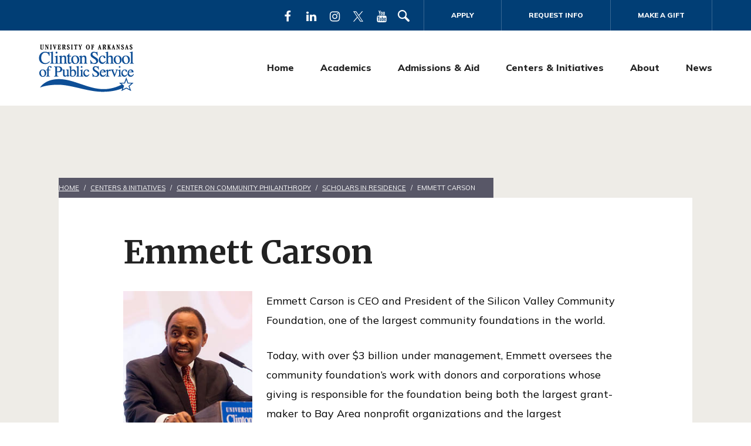

--- FILE ---
content_type: text/html; charset=UTF-8
request_url: https://clintonschool.uasys.edu/centers-initiatives/center-on-community-philanthropy/scholars-in-residence/emmett-carson/
body_size: 36581
content:
<!doctype html>
<html lang="en-US">
<head>

	<meta charset="UTF-8">
<script type="text/javascript">
/* <![CDATA[ */
var gform;gform||(document.addEventListener("gform_main_scripts_loaded",function(){gform.scriptsLoaded=!0}),document.addEventListener("gform/theme/scripts_loaded",function(){gform.themeScriptsLoaded=!0}),window.addEventListener("DOMContentLoaded",function(){gform.domLoaded=!0}),gform={domLoaded:!1,scriptsLoaded:!1,themeScriptsLoaded:!1,isFormEditor:()=>"function"==typeof InitializeEditor,callIfLoaded:function(o){return!(!gform.domLoaded||!gform.scriptsLoaded||!gform.themeScriptsLoaded&&!gform.isFormEditor()||(gform.isFormEditor()&&console.warn("The use of gform.initializeOnLoaded() is deprecated in the form editor context and will be removed in Gravity Forms 3.1."),o(),0))},initializeOnLoaded:function(o){gform.callIfLoaded(o)||(document.addEventListener("gform_main_scripts_loaded",()=>{gform.scriptsLoaded=!0,gform.callIfLoaded(o)}),document.addEventListener("gform/theme/scripts_loaded",()=>{gform.themeScriptsLoaded=!0,gform.callIfLoaded(o)}),window.addEventListener("DOMContentLoaded",()=>{gform.domLoaded=!0,gform.callIfLoaded(o)}))},hooks:{action:{},filter:{}},addAction:function(o,r,e,t){gform.addHook("action",o,r,e,t)},addFilter:function(o,r,e,t){gform.addHook("filter",o,r,e,t)},doAction:function(o){gform.doHook("action",o,arguments)},applyFilters:function(o){return gform.doHook("filter",o,arguments)},removeAction:function(o,r){gform.removeHook("action",o,r)},removeFilter:function(o,r,e){gform.removeHook("filter",o,r,e)},addHook:function(o,r,e,t,n){null==gform.hooks[o][r]&&(gform.hooks[o][r]=[]);var d=gform.hooks[o][r];null==n&&(n=r+"_"+d.length),gform.hooks[o][r].push({tag:n,callable:e,priority:t=null==t?10:t})},doHook:function(r,o,e){var t;if(e=Array.prototype.slice.call(e,1),null!=gform.hooks[r][o]&&((o=gform.hooks[r][o]).sort(function(o,r){return o.priority-r.priority}),o.forEach(function(o){"function"!=typeof(t=o.callable)&&(t=window[t]),"action"==r?t.apply(null,e):e[0]=t.apply(null,e)})),"filter"==r)return e[0]},removeHook:function(o,r,t,n){var e;null!=gform.hooks[o][r]&&(e=(e=gform.hooks[o][r]).filter(function(o,r,e){return!!(null!=n&&n!=o.tag||null!=t&&t!=o.priority)}),gform.hooks[o][r]=e)}});
/* ]]> */
</script>

	<meta name="viewport" content="width=device-width, initial-scale=1">
	<link rel="profile" href="https://gmpg.org/xfn/11">

	<meta name='robots' content='index, follow, max-image-preview:large, max-snippet:-1, max-video-preview:-1' />

	<!-- This site is optimized with the Yoast SEO plugin v26.5 - https://yoast.com/wordpress/plugins/seo/ -->
	<title>Emmett Carson - Clinton School of Public Service</title>
	<meta name="description" content="Emmett Carson is CEO and President of the Silicon Valley Community Foundation, one of the largest community foundations in the world." />
	<link rel="canonical" href="https://clintonschool.uasys.edu/centers-initiatives/center-on-community-philanthropy/scholars-in-residence/emmett-carson/" />
	<meta property="og:locale" content="en_US" />
	<meta property="og:type" content="article" />
	<meta property="og:title" content="Emmett Carson - Clinton School of Public Service" />
	<meta property="og:description" content="Emmett Carson is CEO and President of the Silicon Valley Community Foundation, one of the largest community foundations in the world." />
	<meta property="og:url" content="https://clintonschool.uasys.edu/centers-initiatives/center-on-community-philanthropy/scholars-in-residence/emmett-carson/" />
	<meta property="og:site_name" content="Clinton School of Public Service" />
	<meta property="article:publisher" content="https://www.facebook.com/clintonschool/" />
	<meta property="article:modified_time" content="2023-06-08T19:43:56+00:00" />
	<meta property="og:image" content="http://clintonschool.uasys.edu/wp-content/uploads/sites/555/2023/04/Emmett-Carson_240x360.jpg" />
	<meta name="twitter:card" content="summary_large_image" />
	<meta name="twitter:site" content="@ClintonSchool" />
	<meta name="twitter:label1" content="Est. reading time" />
	<meta name="twitter:data1" content="2 minutes" />
	<script type="application/ld+json" class="yoast-schema-graph">{"@context":"https://schema.org","@graph":[{"@type":"WebPage","@id":"https://clintonschool.uasys.edu/centers-initiatives/center-on-community-philanthropy/scholars-in-residence/emmett-carson/","url":"https://clintonschool.uasys.edu/centers-initiatives/center-on-community-philanthropy/scholars-in-residence/emmett-carson/","name":"Emmett Carson - Clinton School of Public Service","isPartOf":{"@id":"https://clintonschool.uasys.edu/#website"},"primaryImageOfPage":{"@id":"https://clintonschool.uasys.edu/centers-initiatives/center-on-community-philanthropy/scholars-in-residence/emmett-carson/#primaryimage"},"image":{"@id":"https://clintonschool.uasys.edu/centers-initiatives/center-on-community-philanthropy/scholars-in-residence/emmett-carson/#primaryimage"},"thumbnailUrl":"http://clintonschool.uasys.edu/wp-content/uploads/sites/555/2023/04/Emmett-Carson_240x360.jpg","datePublished":"2023-04-08T18:15:10+00:00","dateModified":"2023-06-08T19:43:56+00:00","description":"Emmett Carson is CEO and President of the Silicon Valley Community Foundation, one of the largest community foundations in the world.","breadcrumb":{"@id":"https://clintonschool.uasys.edu/centers-initiatives/center-on-community-philanthropy/scholars-in-residence/emmett-carson/#breadcrumb"},"inLanguage":"en-US","potentialAction":[{"@type":"ReadAction","target":["https://clintonschool.uasys.edu/centers-initiatives/center-on-community-philanthropy/scholars-in-residence/emmett-carson/"]}]},{"@type":"ImageObject","inLanguage":"en-US","@id":"https://clintonschool.uasys.edu/centers-initiatives/center-on-community-philanthropy/scholars-in-residence/emmett-carson/#primaryimage","url":"http://clintonschool.uasys.edu/wp-content/uploads/sites/555/2023/04/Emmett-Carson_240x360.jpg","contentUrl":"http://clintonschool.uasys.edu/wp-content/uploads/sites/555/2023/04/Emmett-Carson_240x360.jpg"},{"@type":"BreadcrumbList","@id":"https://clintonschool.uasys.edu/centers-initiatives/center-on-community-philanthropy/scholars-in-residence/emmett-carson/#breadcrumb","itemListElement":[{"@type":"ListItem","position":1,"name":"Home","item":"https://clintonschool.uasys.edu/"},{"@type":"ListItem","position":2,"name":"Centers &amp; Initiatives","item":"https://clintonschool.uasys.edu/centers-initiatives/"},{"@type":"ListItem","position":3,"name":"Center on Community Philanthropy","item":"https://clintonschool.uasys.edu/centers-initiatives/center-on-community-philanthropy/"},{"@type":"ListItem","position":4,"name":"Scholars in Residence","item":"https://clintonschool.uasys.edu/centers-initiatives/center-on-community-philanthropy/scholars-in-residence/"},{"@type":"ListItem","position":5,"name":"Emmett Carson"}]},{"@type":"WebSite","@id":"https://clintonschool.uasys.edu/#website","url":"https://clintonschool.uasys.edu/","name":"Clinton School of Public Service","description":"Operating at the Intersection of Theory and Practice","publisher":{"@id":"https://clintonschool.uasys.edu/#organization"},"potentialAction":[{"@type":"SearchAction","target":{"@type":"EntryPoint","urlTemplate":"https://clintonschool.uasys.edu/?s={search_term_string}"},"query-input":{"@type":"PropertyValueSpecification","valueRequired":true,"valueName":"search_term_string"}}],"inLanguage":"en-US"},{"@type":"Organization","@id":"https://clintonschool.uasys.edu/#organization","name":"Clinton School of Public Service","url":"https://clintonschool.uasys.edu/","logo":{"@type":"ImageObject","inLanguage":"en-US","@id":"https://clintonschool.uasys.edu/#/schema/logo/image/","url":"https://clintonschool.uasys.edu/wp-content/uploads/sites/555/2025/07/CSPS_Logo_3_lines_Blue_175x86.png","contentUrl":"https://clintonschool.uasys.edu/wp-content/uploads/sites/555/2025/07/CSPS_Logo_3_lines_Blue_175x86.png","width":163,"height":82,"caption":"Clinton School of Public Service"},"image":{"@id":"https://clintonschool.uasys.edu/#/schema/logo/image/"},"sameAs":["https://www.facebook.com/clintonschool/","https://x.com/ClintonSchool","https://www.linkedin.com/school/clintonschool/","https://www.instagram.com/clintonschool/","https://www.youtube.com/user/ClintonSchool"]}]}</script>
	<!-- / Yoast SEO plugin. -->


<link rel='dns-prefetch' href='//www.googletagmanager.com' />
<link rel='dns-prefetch' href='//use.fontawesome.com' />
<link rel='preconnect' href='https://fonts.googleapis.com' />
<link href='https://fonts.gstatic.com' crossorigin='anonymous' rel='preconnect' />
<link rel="alternate" type="application/rss+xml" title="Clinton School of Public Service &raquo; Feed" href="https://clintonschool.uasys.edu/feed/" />
<link rel="alternate" type="application/rss+xml" title="Clinton School of Public Service &raquo; Comments Feed" href="https://clintonschool.uasys.edu/comments/feed/" />
<script type="text/javascript">
/* <![CDATA[ */
window._wpemojiSettings = {"baseUrl":"https:\/\/s.w.org\/images\/core\/emoji\/15.0.3\/72x72\/","ext":".png","svgUrl":"https:\/\/s.w.org\/images\/core\/emoji\/15.0.3\/svg\/","svgExt":".svg","source":{"concatemoji":"https:\/\/clintonschool.uasys.edu\/wp-includes\/js\/wp-emoji-release.min.js?ver=6.7.4"}};
/*! This file is auto-generated */
!function(i,n){var o,s,e;function c(e){try{var t={supportTests:e,timestamp:(new Date).valueOf()};sessionStorage.setItem(o,JSON.stringify(t))}catch(e){}}function p(e,t,n){e.clearRect(0,0,e.canvas.width,e.canvas.height),e.fillText(t,0,0);var t=new Uint32Array(e.getImageData(0,0,e.canvas.width,e.canvas.height).data),r=(e.clearRect(0,0,e.canvas.width,e.canvas.height),e.fillText(n,0,0),new Uint32Array(e.getImageData(0,0,e.canvas.width,e.canvas.height).data));return t.every(function(e,t){return e===r[t]})}function u(e,t,n){switch(t){case"flag":return n(e,"\ud83c\udff3\ufe0f\u200d\u26a7\ufe0f","\ud83c\udff3\ufe0f\u200b\u26a7\ufe0f")?!1:!n(e,"\ud83c\uddfa\ud83c\uddf3","\ud83c\uddfa\u200b\ud83c\uddf3")&&!n(e,"\ud83c\udff4\udb40\udc67\udb40\udc62\udb40\udc65\udb40\udc6e\udb40\udc67\udb40\udc7f","\ud83c\udff4\u200b\udb40\udc67\u200b\udb40\udc62\u200b\udb40\udc65\u200b\udb40\udc6e\u200b\udb40\udc67\u200b\udb40\udc7f");case"emoji":return!n(e,"\ud83d\udc26\u200d\u2b1b","\ud83d\udc26\u200b\u2b1b")}return!1}function f(e,t,n){var r="undefined"!=typeof WorkerGlobalScope&&self instanceof WorkerGlobalScope?new OffscreenCanvas(300,150):i.createElement("canvas"),a=r.getContext("2d",{willReadFrequently:!0}),o=(a.textBaseline="top",a.font="600 32px Arial",{});return e.forEach(function(e){o[e]=t(a,e,n)}),o}function t(e){var t=i.createElement("script");t.src=e,t.defer=!0,i.head.appendChild(t)}"undefined"!=typeof Promise&&(o="wpEmojiSettingsSupports",s=["flag","emoji"],n.supports={everything:!0,everythingExceptFlag:!0},e=new Promise(function(e){i.addEventListener("DOMContentLoaded",e,{once:!0})}),new Promise(function(t){var n=function(){try{var e=JSON.parse(sessionStorage.getItem(o));if("object"==typeof e&&"number"==typeof e.timestamp&&(new Date).valueOf()<e.timestamp+604800&&"object"==typeof e.supportTests)return e.supportTests}catch(e){}return null}();if(!n){if("undefined"!=typeof Worker&&"undefined"!=typeof OffscreenCanvas&&"undefined"!=typeof URL&&URL.createObjectURL&&"undefined"!=typeof Blob)try{var e="postMessage("+f.toString()+"("+[JSON.stringify(s),u.toString(),p.toString()].join(",")+"));",r=new Blob([e],{type:"text/javascript"}),a=new Worker(URL.createObjectURL(r),{name:"wpTestEmojiSupports"});return void(a.onmessage=function(e){c(n=e.data),a.terminate(),t(n)})}catch(e){}c(n=f(s,u,p))}t(n)}).then(function(e){for(var t in e)n.supports[t]=e[t],n.supports.everything=n.supports.everything&&n.supports[t],"flag"!==t&&(n.supports.everythingExceptFlag=n.supports.everythingExceptFlag&&n.supports[t]);n.supports.everythingExceptFlag=n.supports.everythingExceptFlag&&!n.supports.flag,n.DOMReady=!1,n.readyCallback=function(){n.DOMReady=!0}}).then(function(){return e}).then(function(){var e;n.supports.everything||(n.readyCallback(),(e=n.source||{}).concatemoji?t(e.concatemoji):e.wpemoji&&e.twemoji&&(t(e.twemoji),t(e.wpemoji)))}))}((window,document),window._wpemojiSettings);
/* ]]> */
</script>
<link rel='stylesheet' id='wi-fonts-css' href='https://fonts.googleapis.com/css2?family=Merriweather:ital,wght@0,400;0,700;1,400;1,700&#038;family=Mulish:ital,wght@0,400;0,800;1,400;1,800&#038;display=swap' type='text/css' media='all' />
<style id='wp-emoji-styles-inline-css' type='text/css'>

	img.wp-smiley, img.emoji {
		display: inline !important;
		border: none !important;
		box-shadow: none !important;
		height: 1em !important;
		width: 1em !important;
		margin: 0 0.07em !important;
		vertical-align: -0.1em !important;
		background: none !important;
		padding: 0 !important;
	}
</style>
<link rel='stylesheet' id='wp-block-library-css' href='https://clintonschool.uasys.edu/wp-includes/css/dist/block-library/style.min.css?ver=6.7.4' type='text/css' media='all' />
<link rel='stylesheet' id='wi-blocks-css' href='https://clintonschool.uasys.edu/wp-content/plugins/wi-customizations/assets/dist/css/custom_blocks_style.bundle.css?ver=9.13' type='text/css' media='all' />
<link rel='stylesheet' id='wi-block-font-awesome-css' href='https://use.fontawesome.com/releases/v5.15.1/css/all.css?ver=5.15.1' type='text/css' media='all' />
<style id='global-styles-inline-css' type='text/css'>
:root{--wp--preset--aspect-ratio--square: 1;--wp--preset--aspect-ratio--4-3: 4/3;--wp--preset--aspect-ratio--3-4: 3/4;--wp--preset--aspect-ratio--3-2: 3/2;--wp--preset--aspect-ratio--2-3: 2/3;--wp--preset--aspect-ratio--16-9: 16/9;--wp--preset--aspect-ratio--9-16: 9/16;--wp--preset--color--black: #000000;--wp--preset--color--cyan-bluish-gray: #abb8c3;--wp--preset--color--white: #ffffff;--wp--preset--color--pale-pink: #f78da7;--wp--preset--color--vivid-red: #cf2e2e;--wp--preset--color--luminous-vivid-orange: #ff6900;--wp--preset--color--luminous-vivid-amber: #fcb900;--wp--preset--color--light-green-cyan: #7bdcb5;--wp--preset--color--vivid-green-cyan: #00d084;--wp--preset--color--pale-cyan-blue: #8ed1fc;--wp--preset--color--vivid-cyan-blue: #0693e3;--wp--preset--color--vivid-purple: #9b51e0;--wp--preset--gradient--vivid-cyan-blue-to-vivid-purple: linear-gradient(135deg,rgba(6,147,227,1) 0%,rgb(155,81,224) 100%);--wp--preset--gradient--light-green-cyan-to-vivid-green-cyan: linear-gradient(135deg,rgb(122,220,180) 0%,rgb(0,208,130) 100%);--wp--preset--gradient--luminous-vivid-amber-to-luminous-vivid-orange: linear-gradient(135deg,rgba(252,185,0,1) 0%,rgba(255,105,0,1) 100%);--wp--preset--gradient--luminous-vivid-orange-to-vivid-red: linear-gradient(135deg,rgba(255,105,0,1) 0%,rgb(207,46,46) 100%);--wp--preset--gradient--very-light-gray-to-cyan-bluish-gray: linear-gradient(135deg,rgb(238,238,238) 0%,rgb(169,184,195) 100%);--wp--preset--gradient--cool-to-warm-spectrum: linear-gradient(135deg,rgb(74,234,220) 0%,rgb(151,120,209) 20%,rgb(207,42,186) 40%,rgb(238,44,130) 60%,rgb(251,105,98) 80%,rgb(254,248,76) 100%);--wp--preset--gradient--blush-light-purple: linear-gradient(135deg,rgb(255,206,236) 0%,rgb(152,150,240) 100%);--wp--preset--gradient--blush-bordeaux: linear-gradient(135deg,rgb(254,205,165) 0%,rgb(254,45,45) 50%,rgb(107,0,62) 100%);--wp--preset--gradient--luminous-dusk: linear-gradient(135deg,rgb(255,203,112) 0%,rgb(199,81,192) 50%,rgb(65,88,208) 100%);--wp--preset--gradient--pale-ocean: linear-gradient(135deg,rgb(255,245,203) 0%,rgb(182,227,212) 50%,rgb(51,167,181) 100%);--wp--preset--gradient--electric-grass: linear-gradient(135deg,rgb(202,248,128) 0%,rgb(113,206,126) 100%);--wp--preset--gradient--midnight: linear-gradient(135deg,rgb(2,3,129) 0%,rgb(40,116,252) 100%);--wp--preset--font-size--small: 13px;--wp--preset--font-size--medium: 20px;--wp--preset--font-size--large: 36px;--wp--preset--font-size--x-large: 42px;--wp--preset--spacing--20: 0.44rem;--wp--preset--spacing--30: 0.67rem;--wp--preset--spacing--40: 1rem;--wp--preset--spacing--50: 1.5rem;--wp--preset--spacing--60: 2.25rem;--wp--preset--spacing--70: 3.38rem;--wp--preset--spacing--80: 5.06rem;--wp--preset--shadow--natural: 6px 6px 9px rgba(0, 0, 0, 0.2);--wp--preset--shadow--deep: 12px 12px 50px rgba(0, 0, 0, 0.4);--wp--preset--shadow--sharp: 6px 6px 0px rgba(0, 0, 0, 0.2);--wp--preset--shadow--outlined: 6px 6px 0px -3px rgba(255, 255, 255, 1), 6px 6px rgba(0, 0, 0, 1);--wp--preset--shadow--crisp: 6px 6px 0px rgba(0, 0, 0, 1);}:root { --wp--style--global--content-size: 840px;--wp--style--global--wide-size: 840px; }:where(body) { margin: 0; }.wp-site-blocks > .alignleft { float: left; margin-right: 2em; }.wp-site-blocks > .alignright { float: right; margin-left: 2em; }.wp-site-blocks > .aligncenter { justify-content: center; margin-left: auto; margin-right: auto; }:where(.is-layout-flex){gap: 0.5em;}:where(.is-layout-grid){gap: 0.5em;}.is-layout-flow > .alignleft{float: left;margin-inline-start: 0;margin-inline-end: 2em;}.is-layout-flow > .alignright{float: right;margin-inline-start: 2em;margin-inline-end: 0;}.is-layout-flow > .aligncenter{margin-left: auto !important;margin-right: auto !important;}.is-layout-constrained > .alignleft{float: left;margin-inline-start: 0;margin-inline-end: 2em;}.is-layout-constrained > .alignright{float: right;margin-inline-start: 2em;margin-inline-end: 0;}.is-layout-constrained > .aligncenter{margin-left: auto !important;margin-right: auto !important;}.is-layout-constrained > :where(:not(.alignleft):not(.alignright):not(.alignfull)){max-width: var(--wp--style--global--content-size);margin-left: auto !important;margin-right: auto !important;}.is-layout-constrained > .alignwide{max-width: var(--wp--style--global--wide-size);}body .is-layout-flex{display: flex;}.is-layout-flex{flex-wrap: wrap;align-items: center;}.is-layout-flex > :is(*, div){margin: 0;}body .is-layout-grid{display: grid;}.is-layout-grid > :is(*, div){margin: 0;}body{padding-top: 0px;padding-right: 0px;padding-bottom: 0px;padding-left: 0px;}:root :where(.wp-element-button, .wp-block-button__link){background-color: #32373c;border-width: 0;color: #fff;font-family: inherit;font-size: inherit;line-height: inherit;padding: calc(0.667em + 2px) calc(1.333em + 2px);text-decoration: none;}.has-black-color{color: var(--wp--preset--color--black) !important;}.has-cyan-bluish-gray-color{color: var(--wp--preset--color--cyan-bluish-gray) !important;}.has-white-color{color: var(--wp--preset--color--white) !important;}.has-pale-pink-color{color: var(--wp--preset--color--pale-pink) !important;}.has-vivid-red-color{color: var(--wp--preset--color--vivid-red) !important;}.has-luminous-vivid-orange-color{color: var(--wp--preset--color--luminous-vivid-orange) !important;}.has-luminous-vivid-amber-color{color: var(--wp--preset--color--luminous-vivid-amber) !important;}.has-light-green-cyan-color{color: var(--wp--preset--color--light-green-cyan) !important;}.has-vivid-green-cyan-color{color: var(--wp--preset--color--vivid-green-cyan) !important;}.has-pale-cyan-blue-color{color: var(--wp--preset--color--pale-cyan-blue) !important;}.has-vivid-cyan-blue-color{color: var(--wp--preset--color--vivid-cyan-blue) !important;}.has-vivid-purple-color{color: var(--wp--preset--color--vivid-purple) !important;}.has-black-background-color{background-color: var(--wp--preset--color--black) !important;}.has-cyan-bluish-gray-background-color{background-color: var(--wp--preset--color--cyan-bluish-gray) !important;}.has-white-background-color{background-color: var(--wp--preset--color--white) !important;}.has-pale-pink-background-color{background-color: var(--wp--preset--color--pale-pink) !important;}.has-vivid-red-background-color{background-color: var(--wp--preset--color--vivid-red) !important;}.has-luminous-vivid-orange-background-color{background-color: var(--wp--preset--color--luminous-vivid-orange) !important;}.has-luminous-vivid-amber-background-color{background-color: var(--wp--preset--color--luminous-vivid-amber) !important;}.has-light-green-cyan-background-color{background-color: var(--wp--preset--color--light-green-cyan) !important;}.has-vivid-green-cyan-background-color{background-color: var(--wp--preset--color--vivid-green-cyan) !important;}.has-pale-cyan-blue-background-color{background-color: var(--wp--preset--color--pale-cyan-blue) !important;}.has-vivid-cyan-blue-background-color{background-color: var(--wp--preset--color--vivid-cyan-blue) !important;}.has-vivid-purple-background-color{background-color: var(--wp--preset--color--vivid-purple) !important;}.has-black-border-color{border-color: var(--wp--preset--color--black) !important;}.has-cyan-bluish-gray-border-color{border-color: var(--wp--preset--color--cyan-bluish-gray) !important;}.has-white-border-color{border-color: var(--wp--preset--color--white) !important;}.has-pale-pink-border-color{border-color: var(--wp--preset--color--pale-pink) !important;}.has-vivid-red-border-color{border-color: var(--wp--preset--color--vivid-red) !important;}.has-luminous-vivid-orange-border-color{border-color: var(--wp--preset--color--luminous-vivid-orange) !important;}.has-luminous-vivid-amber-border-color{border-color: var(--wp--preset--color--luminous-vivid-amber) !important;}.has-light-green-cyan-border-color{border-color: var(--wp--preset--color--light-green-cyan) !important;}.has-vivid-green-cyan-border-color{border-color: var(--wp--preset--color--vivid-green-cyan) !important;}.has-pale-cyan-blue-border-color{border-color: var(--wp--preset--color--pale-cyan-blue) !important;}.has-vivid-cyan-blue-border-color{border-color: var(--wp--preset--color--vivid-cyan-blue) !important;}.has-vivid-purple-border-color{border-color: var(--wp--preset--color--vivid-purple) !important;}.has-vivid-cyan-blue-to-vivid-purple-gradient-background{background: var(--wp--preset--gradient--vivid-cyan-blue-to-vivid-purple) !important;}.has-light-green-cyan-to-vivid-green-cyan-gradient-background{background: var(--wp--preset--gradient--light-green-cyan-to-vivid-green-cyan) !important;}.has-luminous-vivid-amber-to-luminous-vivid-orange-gradient-background{background: var(--wp--preset--gradient--luminous-vivid-amber-to-luminous-vivid-orange) !important;}.has-luminous-vivid-orange-to-vivid-red-gradient-background{background: var(--wp--preset--gradient--luminous-vivid-orange-to-vivid-red) !important;}.has-very-light-gray-to-cyan-bluish-gray-gradient-background{background: var(--wp--preset--gradient--very-light-gray-to-cyan-bluish-gray) !important;}.has-cool-to-warm-spectrum-gradient-background{background: var(--wp--preset--gradient--cool-to-warm-spectrum) !important;}.has-blush-light-purple-gradient-background{background: var(--wp--preset--gradient--blush-light-purple) !important;}.has-blush-bordeaux-gradient-background{background: var(--wp--preset--gradient--blush-bordeaux) !important;}.has-luminous-dusk-gradient-background{background: var(--wp--preset--gradient--luminous-dusk) !important;}.has-pale-ocean-gradient-background{background: var(--wp--preset--gradient--pale-ocean) !important;}.has-electric-grass-gradient-background{background: var(--wp--preset--gradient--electric-grass) !important;}.has-midnight-gradient-background{background: var(--wp--preset--gradient--midnight) !important;}.has-small-font-size{font-size: var(--wp--preset--font-size--small) !important;}.has-medium-font-size{font-size: var(--wp--preset--font-size--medium) !important;}.has-large-font-size{font-size: var(--wp--preset--font-size--large) !important;}.has-x-large-font-size{font-size: var(--wp--preset--font-size--x-large) !important;}
:where(.wp-block-post-template.is-layout-flex){gap: 1.25em;}:where(.wp-block-post-template.is-layout-grid){gap: 1.25em;}
:where(.wp-block-columns.is-layout-flex){gap: 2em;}:where(.wp-block-columns.is-layout-grid){gap: 2em;}
:root :where(.wp-block-pullquote){font-size: 1.5em;line-height: 1.6;}
</style>
<link rel='stylesheet' id='wi-spam-prevention-css' href='https://clintonschool.uasys.edu/wp-content/plugins/wi-customizations/assets/dist/css/spam_prevention_style.bundle.css?ver=9.13' type='text/css' media='all' />
<link rel='stylesheet' id='widgetopts-styles-css' href='https://clintonschool.uasys.edu/wp-content/plugins/widget-options/assets/css/widget-options.css' type='text/css' media='all' />
<link rel='stylesheet' id='vision-style-css' href='https://clintonschool.uasys.edu/wp-content/themes/vision/style.css?ver=2.7' type='text/css' media='all' />
<script type="text/javascript" async src="https://www.googletagmanager.com/gtag/js?id=G-N4K85CPN63" id="google-analytics-js"></script>
<script type="text/javascript" id="google-analytics-js-after">
/* <![CDATA[ */
			window.dataLayer = window.dataLayer || [];
			function gtag(){dataLayer.push(arguments);}
			gtag('js', new Date());

			gtag('config', 'G-N4K85CPN63');
/* ]]> */
</script>
<script type="text/javascript" src="https://clintonschool.uasys.edu/wp-includes/js/jquery/jquery.min.js?ver=3.7.1" id="jquery-core-js"></script>
<script type="text/javascript" src="https://clintonschool.uasys.edu/wp-includes/js/jquery/jquery-migrate.min.js?ver=3.4.1" id="jquery-migrate-js"></script>
<script type="text/javascript" src="https://clintonschool.uasys.edu/wp-content/plugins/wi-customizations/assets/dist/js/custom_blocks_frontend.bundle.js?ver=9.13" id="wi-blocks-js"></script>
<script type="text/javascript" src="https://clintonschool.uasys.edu/wp-content/themes/vision/js/doubletaptogo.min.js?ver=2.7" id="vision-double-tap-to-go-js"></script>
<script type="text/javascript" src="https://clintonschool.uasys.edu/wp-content/themes/vision/js/main.js?ver=2.7" id="vision-custom-scripts-js"></script>
<link rel="https://api.w.org/" href="https://clintonschool.uasys.edu/wp-json/" /><link rel="alternate" title="JSON" type="application/json" href="https://clintonschool.uasys.edu/wp-json/wp/v2/pages/1629" /><link rel="EditURI" type="application/rsd+xml" title="RSD" href="https://clintonschool.uasys.edu/xmlrpc.php?rsd" />
<link rel='shortlink' href='https://clintonschool.uasys.edu/?p=1629' />
<link rel="alternate" title="oEmbed (JSON)" type="application/json+oembed" href="https://clintonschool.uasys.edu/wp-json/oembed/1.0/embed?url=https%3A%2F%2Fclintonschool.uasys.edu%2Fcenters-initiatives%2Fcenter-on-community-philanthropy%2Fscholars-in-residence%2Femmett-carson%2F" />
<link rel="alternate" title="oEmbed (XML)" type="text/xml+oembed" href="https://clintonschool.uasys.edu/wp-json/oembed/1.0/embed?url=https%3A%2F%2Fclintonschool.uasys.edu%2Fcenters-initiatives%2Fcenter-on-community-philanthropy%2Fscholars-in-residence%2Femmett-carson%2F&#038;format=xml" />
<link rel="icon" href="https://clintonschool.uasys.edu/wp-content/uploads/sites/555/2023/03/cropped-Favicon-2-32x32.png" sizes="32x32" />
<link rel="icon" href="https://clintonschool.uasys.edu/wp-content/uploads/sites/555/2023/03/cropped-Favicon-2-192x192.png" sizes="192x192" />
<link rel="apple-touch-icon" href="https://clintonschool.uasys.edu/wp-content/uploads/sites/555/2023/03/cropped-Favicon-2-180x180.png" />
<meta name="msapplication-TileImage" content="https://clintonschool.uasys.edu/wp-content/uploads/sites/555/2023/03/cropped-Favicon-2-270x270.png" />

		<style type="text/css">
			/* Fonts */
			html {
				--heading-font-family: "Merriweather", Georgia, serif;
				--body-font-family: "Mulish", "Trebuchet MS", Calibri, sans-serif;
			}
		</style>

		
	<style type="text/css" id="customizer-styles">
		
/* Primary Color */
.background-color-outer-container,
body:not(.page-template-template-with-sidebar) .site-main div.article-image,
body .site-content.has-image .site-main div.article-image > div > div,
body:not(.page-template-template-with-sidebar) .site-content .site-main div.article-image,
.single-post #content .site-main:before,
.single-post #content .breadcrumbs,
.single-library #content .site-main:before,
.single-library #content .breadcrumbs,
body.page:not(.page-template-template-with-sidebar) .breadcrumbs > p,
body.single-sc_event .breadcrumbs > p,
body.single-volunteer_opp .breadcrumbs > p,
body.error404 .breadcrumbs > p,
body.search-results .breadcrumbs > p,
body.search-no-results .breadcrumbs > p,
.wp-block-wired-impact-progress-bar .progress-bar-inner,
body .gform_wrapper.gravity-theme .ginput_container_image_choice .gchoice:where(:has(input:checked)):after {
	background-color: #013e75;
}

@media (min-width: 1100px) {
	.home .homepage-tabs-section .tablist a[aria-selected="false"],
	div#signup-content:before {
		background-color: #013e75;
	}
}

.content-area .wp-block-wired-impact-background-color.background-color-outer-container .background-color-inner-container .wp-block-button a.wp-block-button__link {
	color: #013e75;
}

.wp-block-wired-impact-progress-bar>.progress-bar-outer,
body .gform_wrapper.gravity-theme .ginput_container_image_choice .gchoice:where(:focus-within) .gfield-choice-image-wrapper:before {
	border-color: #013e75;
}

/* Body Text Color */
p, a, address, span, ul, ol, li, dl, dd, dt, td, th,
header .menu-secondary-menu-container li.current-menu-item > a,
.wp-block-image figcaption,
.wp-block-table figcaption,
.content-area .button.outline,
.content-area .button.outline:hover,
.content-area .button.outline:focus,
.content-area .wp-block-button.outline a.wp-block-button__link,
.content-area  .button-primary,
.better-section-nav .widget-title a,
.better-section-nav > ul > li.page_item a,
.better-section-nav .widget-title a:hover,
.better-section-nav .widget-title a:focus,
.better-section-nav > ul > li.page_item a:hover,
.better-section-nav > ul > li.page_item a:focus,
.better-section-nav > ul > li.page_item.current_page_item > a,
.widget_categories ul > li > a,
.widget_sc_category_widget ul > li > a,
.widget_nav_menu ul > li > a,
.widget_sc_event_list_widget ul > li > a,
.widget_recent_entries ul > li > a,
.widget_wi_volunteer_management_widget ul > li > a,
.widget_categories ul > li > a:hover,
.widget_categories ul > li > a:focus,
.widget_sc_category_widget ul > li > a:hover,
.widget_sc_category_widget ul > li > a:focus,
.widget_nav_menu ul > li > a:hover,
.widget_nav_menu ul > li > a:focus,
.widget_sc_event_list_widget ul > li > a:hover,
.widget_sc_event_list_widget ul > li > a:focus,
.widget_recent_entries ul > li > a:hover,
.widget_recent_entries ul > li > a:focus,
.widget_wi_volunteer_management_widget ul > li > a:hover,
.widget_wi_volunteer_management_widget ul > li > a:focus,
#comments .comment-form label,
header .secondary-menu-container > ul > li > a,
header .secondary-menu-container > ul > li.current-menu-item > a,
.wp-block-wired-impact-library .library-filter button,
.wp-block-wired-impact-library .library-filter label,
.wp-block-wired-impact-library .library-items-container .no-items-found h2 {
	color: #000000;
}

/* Heading Color */
h1,
h2,
h3,
h4,
h5,
h6,
.gfield_label,
.widget .widget-title,
.archive.category .title-container h1 > span,
.home .homepage-tabs-section .accordion-trigger,
.home .homepage-tabs-section .tablist a,
.home .homepage-statistics-section > div *,
.wp-block-wired-impact-cta.inline-cta > a:not(.has-bg-image) .border-animation-container .inline-cta-heading,
.wp-block-wired-impact-cta.inline-cta > a:not(.has-bg-image) .border-animation-container p,
section.upcoming-events-container ul.upcoming-events-list > li .event-location > span.where-title,
section.upcoming-events-container ul.upcoming-events-list > li .event-location > span.when-title,
section.upcoming-events-container ul.upcoming-events-list > li .event-date-time > span.where-title,
section.upcoming-events-container ul.upcoming-events-list > li .event-date-time > span.when-title,
div.single-event-details ul.upcoming-events-list > li .event-location > span.where-title,
div.single-event-details ul.upcoming-events-list > li .event-location > span.when-title,
div.single-event-details ul.upcoming-events-list > li .event-date-time > span.where-title,
div.single-event-details ul.upcoming-events-list > li .event-date-time > span.when-title,
.single-sc_event .event-location > span.where-title,
.single-sc_event .event-date-time > span.when-title,
.wi-icon-block .wi-icon-block-icon {
	color: #222222;
}

@media (min-width: 1100px) {
	.home .homepage-tabs-section .panel-content .non-image > a:hover,
	.home .homepage-tabs-section .panel-content .non-image > a:focus {
		color: #222222;
	}
}

.page-template-template-with-sidebar .site-content .site-main > article h1.entry-title,
.volunteer-opps .entry-header h2.entry-title > a,
.home .homepage-tabs-section .accordion-trigger:after,
.blog .title-container h1,
.archive.category .title-container h1,
.archive.category .title-container h1 > span {
	border-color: #222222;
}

/* Link Color */
.content-area a,
h1 > a,
h2 > a,
h3 > a,
h4 > a,
h5 > a,
h6 > a,
.textwidget h1 a,
.textwidget h1 a,
.textwidget h2 a,
.textwidget h2 a,
.textwidget h3 a,
.textwidget h3 a,
.textwidget h4 a,
.textwidget h4 a,
.textwidget h5 a,
.textwidget h5 a,
.textwidget h6 a,
.textwidget h6 a,
.widget_black_studio_tinymce p > a,
.content-area .gform_wrapper .donate-form .donate-amount .gfield_radio div input[type="radio"] + label,
.wp-activate-container a,
.wi-icon-block .wi-icon-block-icon a,
.widget_categories a,
.volunteer-opps .more-link,
body.blog #content article h2.entry-title a,
body.archive.category #content article h2.entry-title a,
.single-post .recent-blog-posts ul > li > h3 > a,
.volunteer-opps .entry-header h2.entry-title > a,
section.upcoming-events-container ul.upcoming-events-list > li .event-heading > a,
.wp-block-wired-impact-horizontal-section.horizontal-section-outer-container.has-link .horizontal-section-content > h2,
.wp-block-wired-impact-library .library-items article h2,
body.search-results .site-content .content-area .site-main > article .entry-title > a {
	color: #013e75;
}

.volunteer-opps .more-link:before,
.content-area .gform_wrapper .donate-form .donate-amount .gfield_radio div input[type="radio"] + label {
	border-color: #013e75;
}

.content-area .gform_wrapper .donate-form .donate-amount .gfield_radio div input[type="radio"] + label:hover,
.content-area .gform_wrapper .donate-form .donate-amount .gfield_radio div input[type="radio"] + label:focus,
.content-area .gform_wrapper .donate-form .donate-amount .gfield_radio div input[type="radio"]:checked + label {
	background-color: #013e75;
}

/* Link Hover Color */
.content-area a:hover,
.content-area a:focus,
.volunteer-opps .more-link:hover:before,
.volunteer-opps .more-link:focus:before {
	color: #2B2B42;
	border-color: #2B2B42;
}

h1 > a:hover,
h1 > a:focus,
h2 > a:hover,
h2 > a:focus,
h3 > a:hover,
h3 > a:focus,
h4 > a:hover,
h4 > a:focus,
h5 > a:hover,
h5 > a:focus,
h6 > a:hover,
h6 > a:focus,
.textwidget h1 a:focus,
.textwidget h1 a:hover,
.textwidget h2 a:focus,
.textwidget h2 a:hover,
.textwidget h3 a:focus,
.textwidget h3 a:hover,
.textwidget h4 a:focus,
.textwidget h4 a:hover,
.textwidget h5 a:focus,
.textwidget h5 a:hover,
.textwidget h6 a:focus,
.textwidget h6 a:hover,
.widget_black_studio_tinymce p > a:hover,
.widget_black_studio_tinymce p > a:focus,
.wp-activate-container a:hover,
.wp-activate-container a:focus,
.wi-icon-block .wi-icon-block-icon a:hover,
.wi-icon-block .wi-icon-block-icon a:focus,
body.blog #content article h2.entry-title a:hover,
body.blog #content article h2.entry-title a:focus,
body.archive.category #content article h2.entry-title a:hover,
body.archive.category #content article h2.entry-title a:focus,
.single-post .recent-blog-posts ul > li > h3 > a:hover,
.single-post .recent-blog-posts ul > li > h3 > a:focus,
.volunteer-opps .entry-header h2.entry-title > a:hover,
.volunteer-opps .entry-header h2.entry-title > a:focus,
section.upcoming-events-container ul.upcoming-events-list > li .event-heading > a:hover,
section.upcoming-events-container ul.upcoming-events-list > li .event-heading > a:focus,
.wp-block-wired-impact-horizontal-section.horizontal-section-outer-container.has-link > a:hover .horizontal-section-content > h2,
.wp-block-wired-impact-horizontal-section.horizontal-section-outer-container.has-link > a:focus .horizontal-section-content > h2,
.wp-block-wired-impact-horizontal-section.horizontal-section-outer-container.has-link > a:hover p:last-of-type:after,
.wp-block-wired-impact-horizontal-section.horizontal-section-outer-container.has-link > a:focus p:last-of-type:after,
.wp-block-wired-impact-library .library-filter button span.is-filtering-terms,
.wp-block-wired-impact-library .library-items a:hover > h2,
.wp-block-wired-impact-library .library-items a:focus > h2,
body.search-results .site-content .content-area .site-main > article .entry-title > a:hover,
body.search-results .site-content .content-area .site-main > article .entry-title > a:focus {
	color: #2B2B42;
}

.wp-block-wired-impact-library .library-filter button:hover,
.wp-block-wired-impact-library .library-filter button:focus,
.wp-block-wired-impact-library .library-filter :checked + label:before,
.wp-block-wired-impact-library .library-items article > a:hover,
.wp-block-wired-impact-library .library-items article > a:focus {
	border-color: #2B2B42;
}

.wp-block-wired-impact-library .library-filter label:after {
	background-image: url("data:image/svg+xml,%3Csvg width='10' height='8' viewBox='0 0 10 8' fill='none' xmlns='http://www.w3.org/2000/svg'%3E%3Cpath d='M3.85263 4.63545L2.37148 3.18288L0.771484 4.81716L3.86177 7.84231L9.23206 2.52688L7.6252 0.901733L3.85263 4.63545Z' fill='%232B2B42'/%3E%3C/svg%3E");
}

/* Solid and Outline Button Color */
.content-area .wp-block-button a.wp-block-button__link,
.content-area .wp-block-file a.wp-block-file__button,
input[type="submit"],
.button,
button,
input[type="button"],
.widget_vision_back_button_widget > a.button,
.widget_vision_sidebar_cta_widget a.button,
.widget_search input[type="submit"],
.gform_widget .gform_wrapper form .gform_footer input[type=submit].button,
.widget_black_studio_tinymce a.button,
.home .upcoming-events-container.vision .upcoming-events-list .event-details-block .event-where-when a.button,
.home .homepage-collage-section .four-tiles .tile:nth-child(2),
header .secondary-menu-container > ul > li > a,
body .gform_wrapper .gform_page_footer .gform_previous_button.button,
.sl-wrapper > button.sl-close,
.sl-wrapper .sl-navigation > button.sl-prev,
.sl-wrapper .sl-navigation > button.sl-next {
	background-color: #f0b100;
}

@media (max-width: 1099px) {
	.home .homepage-collage-section .four-tiles .tile:nth-child(4) {
		background-color: #f0b100;
	}
}

@media (min-width: 1100px) {
	.home .homepage-collage-section .four-tiles .tile:nth-child(3) {
		background-color: #f0b100;
	}
}

.home .homepage-header-section > div.content > div a.button,
.home .homepage-tabs-section .panel-content .non-image > a,
.home .upcoming-events-container.vision .upcoming-events-list .event-details-block .event-where-when a.button,
.home .homepage-collage-section .left-item > a > div:not(.background-image) div.manual-content > span > span,
.home .homepage-collage-section .four-tiles .tile span.post-read-more,
.home .homepage-collage-section .four-tiles .tile a div h2,
.home .homepage-collage-section .four-tiles .tile.icon a div h2 {
	border-color: #f0b100;
}

blockquote,
.wp-block-wired-impact-cta.inline-cta > a:not(.has-bg-image),
.better-section-nav .widget-title a:hover,
.better-section-nav .widget-title a:focus,
.better-section-nav .widget-title a.current_page_item,
.better-section-nav > ul > li.page_item > a:hover,
.better-section-nav > ul > li.page_item > a:focus,
.better-section-nav > ul > li.page_item.current_page_item > a,
.better-section-nav > ul .children li > a:hover,
.better-section-nav > ul .children li > a:focus,
.better-section-nav > ul .children li.current_page_item > a,
.widget_black_studio_tinymce,
.widget_search,
.gform_widget,
.widget_vision_sidebar_cta_widget,
header .secondary-menu-container > ul > li > a {
	border-color: #f0b100;
}

.wp-block-wired-impact-horizontal-section.horizontal-section-outer-container.has-link p:last-of-type:after {
	color: #f0b100;
}

/* Solid Button Text Color */
.content-area .wp-block-button a.wp-block-button__link,
.content-area .wp-block-file a.wp-block-file__button,
input[type="submit"],
.button,
.content-area .button,
button,
input[type="button"],
.content-area .background-color-outer-container .background-color-inner-container .wp-block-button a.wp-block-button__link,
.widget_vision_back_button_widget > a.button,
.widget_vision_sidebar_cta_widget a.button,
.gform_widget .gform_wrapper form .gform_footer input[type=submit].button,
.widget_black_studio_tinymce a.button,
.widget_search input[type="submit"],
.site-footer .newsletter-signup-container .gform_wrapper button.gform_button span,
.home .upcoming-events-container.vision .upcoming-events-list .event-details-block .event-where-when a.button,
.home .homepage-collage-section .four-tiles .tile.icon:nth-child(2) a *,
.home .homepage-collage-section .four-tiles .tile.post:nth-child(2) a:not(.has-image) *,
header .secondary-menu-container > ul > li > a,
body .gform_wrapper .gform_page_footer .gform_previous_button.button {
	color: #2b2b42;
}

@media (max-width: 1099px) {
	.home .homepage-collage-section .four-tiles .tile.icon:nth-child(4) a *,
	.home .homepage-collage-section .four-tiles .tile.post:nth-child(4) a:not(.has-image) * {
		color: #2b2b42;
	}
}

@media (min-width: 1100px) {
	.home .homepage-collage-section .four-tiles .tile.icon:nth-child(3) a *,
	.home .homepage-collage-section .four-tiles .tile.post:nth-child(3) a:not(.has-image) * {
		color: #2b2b42;
	}
}

.site-footer .newsletter-signup-container .gform_wrapper button.gform_button:hover span,
.site-footer .newsletter-signup-container .gform_wrapper button.gform_button:focus span {
	border-color: #2b2b42;
}

.home .homepage-collage-section .four-tiles .tile.icon:nth-child(2) a div h2:after,
.home .homepage-collage-section .four-tiles .tile.post:nth-child(2) a:not(.has-image) .post-read-more:after {
	border-color: transparent transparent transparent #2b2b42;
}

@media (max-width: 1099px) {
	.home .homepage-collage-section .four-tiles .tile.icon:nth-child(4) a div h2:after,
	.home .homepage-collage-section .four-tiles .tile.post:nth-child(4) a:not(.has-image) .post-read-more:after {
		border-color: transparent transparent transparent #2b2b42;
	}
}

@media (min-width: 1100px) {
	.home .homepage-collage-section .four-tiles .tile.icon:nth-child(3) a div h2:after,
	.home .homepage-collage-section .four-tiles .tile.post:nth-child(3) a:not(.has-image) .post-read-more:after {
		border-color: transparent transparent transparent #2b2b42;
	}
}

/* Solid Button Hover Color */
.content-area .wp-block-button a.wp-block-button__link:hover,
.content-area .wp-block-button a.wp-block-button__link:focus,
.content-area .wp-block-file a.wp-block-file__button:hover,
.content-area .wp-block-file a.wp-block-file__button:focus,
input[type="submit"]:hover,
input[type="submit"]:focus,
.button:hover,
.button:focus,
button:hover,
button:focus,
input[type="button"]:hover,
input[type="button"]:focus,
.widget_vision_back_button_widget > a.button:hover,
.widget_vision_back_button_widget > a.button:focus,
.widget_search input[type="submit"]:hover,
.widget_search input[type="submit"]:focus,
.widget_vision_sidebar_cta_widget a.button:hover,
.widget_vision_sidebar_cta_widget a.button:focus,
.gform_widget .gform_wrapper form .gform_footer input[type=submit].button:hover,
.gform_widget .gform_wrapper form .gform_footer input[type=submit].button:focus,
.widget_black_studio_tinymce a.button:hover,
.widget_black_studio_tinymce a.button:focus,
header .secondary-menu-container > ul > li > a:hover,
header .secondary-menu-container > ul > li > a:focus,
header .secondary-menu-container > ul > li.current-menu-item > a,
body .gform_wrapper .gform_page_footer .gform_previous_button.button:hover,
body .gform_wrapper .gform_page_footer .gform_previous_button.button:focus,
.sl-wrapper > button.sl-close:hover,
.sl-wrapper > button.sl-close:focus,
.sl-wrapper .sl-navigation > button.sl-prev:hover,
.sl-wrapper .sl-navigation > button.sl-prev:focus,
.sl-wrapper .sl-navigation > button.sl-next:hover,
.sl-wrapper .sl-navigation > button.sl-next:focus {
	background-color: #2B2B42;
}

/* Solid Button Text Hover Color */
.content-area .wp-block-button a.wp-block-button__link:hover,
.content-area .wp-block-button a.wp-block-button__link:focus,
.content-area .wp-block-file a.wp-block-file__button:hover,
.content-area .wp-block-file a.wp-block-file__button:focus,
input[type="submit"]:hover,
input[type="submit"]:focus,
.button:hover,
.button:focus,
button:hover,
button:focus,
.content-area .button:hover,
.content-area .button:focus,
input[type="button"]:hover,
input[type="button"]:focus,
.widget_vision_back_button_widget > a.button:hover,
.widget_vision_back_button_widget > a.button:focus,
.widget_vision_sidebar_cta_widget a.button:hover,
.widget_vision_sidebar_cta_widget a.button:focus,
.gform_widget .gform_wrapper form .gform_footer input[type=submit].button:hover,
.gform_widget .gform_wrapper form .gform_footer input[type=submit].button:focus,
.widget_black_studio_tinymce a.button:hover,
.widget_black_studio_tinymce a.button:focus,
header .secondary-menu-container > ul > li > a:hover,
header .secondary-menu-container > ul > li > a:focus,
header .secondary-menu-container > ul > li.current-menu-item > a,
body .gform_wrapper .gform_page_footer .gform_previous_button.button:hover,
body .gform_wrapper .gform_page_footer .gform_previous_button.button:focus {
	color: #FFFFFF;
}

/* Site Navigation Background Color */
.masthead-wrapper,
header .menu > li > .sub-menu-wrap,
header .menu > li > .sub-menu-wrap > .sub-menu,
header .menu-image-inner-container {
	background-color: #FFFFFF;
}

/* Site Navigation Text Color */
header .menu-primary-menu-container .menu-item > a,
.site-content .wp-pagenavi a,
.site-content .wp-pagenavi span {
	color: #222222;
}

@media (min-width: 1100px) {
	header .menu > li > .sub-menu-wrap > .sub-menu a,
	header .menu-image-inner-container .image-content p,
	header .menu-image-inner-container .image-content a {
		color: #222222;
	}

	header .sub-menu li.menu-image-item .menu-image-inner-container .image-content a:hover,
	header .sub-menu li.menu-image-item .menu-image-inner-container .image-content a:focus {
		border-color: #222222;
	}

	header .menu-image-inner-container .image-content a:after {
		border-left-color: #222222;
	}
}

@media (max-width: 1099px) {
	header .search-toggle svg path,
	header .menu-social-links-menu-container > ul svg use {
		fill: #222222;
	}

	header .toggle span,
	header .menu-primary-menu-container .menu > li.menu-item-has-children > a span.mobile-trigger {
		background: #222222;
	}

	header .menu-primary-menu-container .menu > li > .sub-menu-wrap > .sub-menu > li > .sub-menu-wrap > .sub-menu .sub-menu a:before {
		border-color: #222222;
	}
}

/* Site Navigation and Sidebar Icon Hover Color */
.volunteer-opps .entry-header h2.entry-title > a:hover,
.volunteer-opps .entry-header h2.entry-title > a:focus,
header .menu-primary-menu-container .current-menu-item > a,
header .menu-primary-menu-container .menu-item > a:hover,
header .menu-primary-menu-container .menu-item > a:focus,
header .menu > li > .sub-menu-wrap > .sub-menu a:hover,
header .menu > li > .sub-menu-wrap > .sub-menu a:focus,
.site-content .wp-pagenavi .current,
.better-section-nav .widget-title a:hover,
.better-section-nav .widget-title a:focus,
.better-section-nav > ul > li.page_item a:hover,
.better-section-nav > ul > li.page_item a:focus,
.widget_categories ul > li > a:hover,
.widget_categories ul > li > a:focus,
.widget_sc_category_widget ul > li > a:hover,
.widget_sc_category_widget ul > li > a:focus,
.widget_nav_menu ul > li > a:hover,
.widget_nav_menu ul > li > a:focus,
.widget_sc_event_list_widget ul > li > a:hover,
.widget_sc_event_list_widget ul > li > a:focus,
.widget_recent_entries ul > li > a:hover,
.widget_recent_entries ul > li > a:focus,
.widget_wi_volunteer_management_widget ul > li > a:hover,
.widget_wi_volunteer_management_widget ul > li > a:focus,
header .menu-primary-menu-container .menu > li > .sub-menu-wrap {
	border-color: #f0b100;
}

.site-content .wp-pagenavi a:hover,
.site-content .wp-pagenavi a:focus {
	color: #f0b100;
}

.widget_vision_sidebar_social_media_widget .social-links-menu > li > a:hover > svg use,
.widget_vision_sidebar_social_media_widget .social-links-menu > li > a:focus > svg use {
	fill: #f0b100;
}

@media (max-width: 1099px) {
	header .menu-primary-menu-container .current-menu-item > a {
		color: #f0b100;
	}
}

/* Site Footer and Secondary Navigation Background Color */
header .social-search-secondary,
.site-footer,
.wp-block-wired-impact-cta.inline-cta > a:not(.has-bg-image) .inline-cta-btn {
	background-color: #013e75;
}

.wp-block-wired-impact-cta.inline-cta > a:not(.has-bg-image) .inline-cta-btn:hover,
.wp-block-wired-impact-cta.inline-cta > a:not(.has-bg-image) .inline-cta-btn:focus {
	background-color: rgba( 1, 62, 117, 0.8 );
}

header form.search-form {
	background-color: rgba( 1, 62, 117, 0.9 );
}

/* Site Footer and Secondary Navigation Text Color */
header .menu-secondary-menu-container a,
.site-footer h2,
.site-footer p,
.site-footer a,
.wp-block-wired-impact-cta.inline-cta > a:not(.has-bg-image) .inline-cta-btn,
.site-footer .gform_confirmation_message,
.site-footer .gform_confirmation_message > span {
	color: #FFFFFF;
}

header .social-links-menu svg use,
.search-toggle path,
.site-footer section.social svg use {
	fill: #FFFFFF;
}

/* Site Secondary Navigation Text Hover Color */
header .menu-secondary-menu-container a:hover,
header .menu-secondary-menu-container a:focus,
header .menu-secondary-menu-container li.current-menu-item > a {
	color: #2b2b42;
}

/* Site Footer Text, Footer Button, and Secondary Navigation Hover Color */
.site-footer a:hover,
.site-footer a:focus,
.site-footer section.copyright-privacy-policy a:hover,
.site-footer section.copyright-privacy-policy a:focus,
.site-footer section.navigation > div > ul .current-menu-item a,
.site-footer section.navigation > div > ul a:hover,
.site-footer section.navigation > div > ul a:focus {
	color: #FFC50C;
	border-color: #FFC50C;
}

header .menu-secondary-menu-container a:hover,
header .menu-secondary-menu-container a:focus,
header .menu-secondary-menu-container li.current-menu-item > a,
header form.search-form .close-search:hover:before,
header form.search-form .close-search:hover:after,
header form.search-form .close-search:focus:before,
header form.search-form .close-search:focus:after,
.site-footer .newsletter-signup-container .gform_wrapper button.gform_button {
	background-color: #FFC50C;
}

.site-footer section.social ul > li a:hover svg use,
.site-footer section.social ul > li a:focus svg use,
.search-toggle:hover path,
.search-toggle:focus path,
.search-toggle.search-open path,
header .social-links-menu > li a:hover svg use,
header .social-links-menu > li a:focus svg use,
header .menu-social-links-menu-container > ul > li a:hover svg use,
header .menu-social-links-menu-container > ul > li a:focus svg use {
	fill: #FFC50C;
}

/* Image Overlay */
.wp-block-wired-impact-cta.inline-cta > a.has-bg-image .border-animation-container:before,
.page-template-template-with-sidebar .site-header .title-container.has-image:after,
.blog .title-container.has-image:after,
.archive.category .title-container.has-image:after,
body.page:not(.page-template-template-with-sidebar) .site-content.has-image .breadcrumbs > p,
body.single-sc_event .site-content.has-image .breadcrumbs > p,
body.single-volunteer_opp .site-content.has-image .breadcrumbs > p,
.home .homepage-collage-section .left-item > a > div:not(.background-image):before,
.home .homepage-collage-section .four-tiles .tile.post a.has-image:after,
.home .homepage-collage-section .four-tiles .tile.image a:hover:after,
.home .homepage-collage-section .four-tiles .tile.image a:focus:after,
.home .upcoming-events-container.vision .upcoming-events-list .event-details-block {
	background-color: rgba( 1, 62, 117, 0.77 );
}

@media (max-width: 1099px) {
	body.page-template-template-with-sidebar .site-content.has-image .breadcrumbs,
	body.page-template-template-with-sidebar .site-content .breadcrumbs,
	body.page-template-template-with-sidebar .title-container.has-image .breadcrumbs,
	body.blog .title-container.has-image .breadcrumbs,
	body.blog .breadcrumbs,
	body.page:not(.page-template-template-with-sidebar) .site-content.has-image .breadcrumbs > p,
	body.single-sc_event .site-content.has-image .breadcrumbs > p,
	body.single-volunteer_opp .site-content.has-image .breadcrumbs > p,
	body.page:not(.page-template-template-with-sidebar) .breadcrumbs,
	body.error404 .breadcrumbs > p,
	body.error404 .breadcrumbs,
	body.search-results .breadcrumbs > p,
	body.search-results .breadcrumbs,
	body.search-no-results .breadcrumbs > p,
	body.search-no-results .breadcrumbs,
	body.single-sc_event .breadcrumbs,
	body.single-volunteer_opp .breadcrumbs,
	.single-post #content .breadcrumbs,
	.single-library #content .breadcrumbs,
	.home .homepage-header-section > div.content > div,
	div#signup-content:before {
		background-color: #013e75;
	}
}

@media (min-width: 1100px) {
	.home .homepage-header-section > div.content > div {
		background-color: rgba( 1, 62, 117, 0.77 );
	}
}

@media (max-width: 1249px) {
	.home .homepage-collage-section .four-tiles .tile.image a:after {
		background-color: rgba( 1, 62, 117, 0.77 );
	}
}

.home .homepage-collage-section .four-tiles .tile,
.home .upcoming-events-container.vision {
	background-color: #013e75;
}

.home .homepage-collage-section .four-tiles .tile.icon:nth-child(2) > a h2,
.home .homepage-collage-section .four-tiles .tile.post:nth-child(2) > a:not(.has-image) .post-read-more {
	border-color: #013e75;
}

@media (max-width: 1099px) {
	.home .homepage-collage-section .four-tiles .tile.icon:nth-child(4) > a h2,
	.home .homepage-collage-section .four-tiles .tile.post:nth-child(4) > a:not(.has-image) .post-read-more {
		border-color: #013e75;
	}
}

@media (min-width: 1100px) {
	.home .homepage-collage-section .four-tiles .tile.icon:nth-child(3) > a h2,
	.home .homepage-collage-section .four-tiles .tile.post:nth-child(3) > a:not(.has-image) .post-read-more {
		border-color: #013e75;
	}
}

/* Site Page Background Color */
body:not(.page-template-template-with-sidebar) .site-content,
section.upcoming-events-container ul.upcoming-events-list > li:first-of-type:before,
div.single-event-details ul.upcoming-events-list > li:first-of-type:before,
section.upcoming-events-container ul.upcoming-events-list > li:after,
div.single-event-details ul.upcoming-events-list > li:after,
.volunteer-opps .volunteer_opp:after,
.volunteer-opps .volunteer_opp:first-of-type:before,
.home .site-main > section.colored-background,
.home .homepage-tabs-section .accordion-trigger,
body .site-content.has-image:after,
body.page-template-template-with-sidebar .title-container:not(.has-image) .breadcrumbs,
body.blog .title-container:not(.has-image) .breadcrumbs,
body.archive .site-header .title-container .breadcrumbs,
div.accordion-tabs .wp-block-wired-impact-section .section-heading a,
.wp-block-wired-impact-tabs li.tab,
.wp-block-table.is-style-stripes table tbody tr:nth-child(even) {
	background-color: #EEECE7;
}

@media (max-width: 1099px) {
	.widget-area,
	.person-outer-container .person-details,
	.wp-block-wired-impact-horizontal-section.horizontal-section-outer-container .horizontal-section-content {
		background-color: #EEECE7;
	}
}

@media (min-width: 1100px) {
	body.page-template-template-with-sidebar .site-content:not(.has-image) .breadcrumbs,
	.single-post #content.has-image .site-main article header {
		background-color: #EEECE7;
	}
}
	</style>

	<!-- Google Tag Manager -->

<script>(function(w,d,s,l,i){w[l]=w[l]||[];w[l].push({'gtm.start':

new Date().getTime(),event:'gtm.js'});var f=d.getElementsByTagName(s)[0],

j=d.createElement(s),dl=l!='dataLayer'?'&l='+l:'';j.async=true;j.src=

'https://www.googletagmanager.com/gtm.js?id='+i+dl;f.parentNode.insertBefore(j,f);

})(window,document,'script','dataLayer','GTM-MKB7KML');</script>

<!-- End Google Tag Manager -->

<!-- Meta Pixel Code -->

<script>

!function(f,b,e,v,n,t,s)

{if(f.fbq)return;n=f.fbq=function(){n.callMethod?

n.callMethod.apply(n,arguments):n.queue.push(arguments)};

if(!f._fbq)f._fbq=n;n.push=n;n.loaded=!0;n.version='2.0';

n.queue=[];t=b.createElement(e);t.async=!0;

t.src=v;s=b.getElementsByTagName(e)[0];

s.parentNode.insertBefore(t,s)}(window, document,'script',

'https://connect.facebook.net/en_US/fbevents.js');

fbq('init', '380424059281388');

fbq('track', 'PageView');

</script>

<noscript><img height="1" width="1" style="display:none"

src="https://www.facebook.com/tr?id=380424059281388&ev=PageView&noscript=1"

/></noscript>

<!-- End Meta Pixel Code -->
</head>

<body class="page-template-default page page-id-1629 page-child parent-pageid-1003 wp-custom-logo wp-embed-responsive fonts-merriweather-mulish site-layout" id="sitebody">

	
	<a class="skip-link screen-reader-text" href="#content">Skip to content</a>

	<header id="masthead" aria-label="Logo and Navigation" class="site-header fill-viewport-centered">

		<div class="masthead-wrapper clear">

			<div>
				<div class="social-search-secondary">
					<div class="menu-social-links-menu-container"><ul id="menu-social-links" class="social-links-menu"><li id="menu-item-10" class="menu-item menu-item-type-custom menu-item-object-custom menu-item-10 facebook"><a target="_blank" rel="noopener" href="https://www.facebook.com/clintonschool%20"><span class="screen-reader-text">Facebook</span><svg class="icon icon-facebook" aria-hidden="true" role="img" tabindex="-1"> <use href="#icon-facebook" xlink:href="#icon-facebook" tabindex="-1"></use> </svg></a></li>
<li id="menu-item-1037" class="menu-item menu-item-type-custom menu-item-object-custom menu-item-1037 linkedin"><a target="_blank" rel="noopener" href="https://www.linkedin.com/school/clinton-school-of-public-service/"><span class="screen-reader-text">LinkedIn</span><svg class="icon icon-linkedin" aria-hidden="true" role="img" tabindex="-1"> <use href="#icon-linkedin" xlink:href="#icon-linkedin" tabindex="-1"></use> </svg></a></li>
<li id="menu-item-1038" class="menu-item menu-item-type-custom menu-item-object-custom menu-item-1038 instagram"><a target="_blank" rel="noopener" href="https://www.instagram.com/clintonschool/"><span class="screen-reader-text">Instagram</span><svg class="icon icon-instagram" aria-hidden="true" role="img" tabindex="-1"> <use href="#icon-instagram" xlink:href="#icon-instagram" tabindex="-1"></use> </svg></a></li>
<li id="menu-item-11" class="menu-item menu-item-type-custom menu-item-object-custom menu-item-11 x"><a target="_blank" rel="noopener" href="https://twitter.com/ClintonSchool"><span class="screen-reader-text">Twitter</span><svg class="icon icon-x" aria-hidden="true" role="img" tabindex="-1"> <use href="#icon-x" xlink:href="#icon-x" tabindex="-1"></use> </svg></a></li>
<li id="menu-item-1039" class="menu-item menu-item-type-custom menu-item-object-custom menu-item-1039 youtube"><a target="_blank" rel="noopener" href="https://www.youtube.com/user/ClintonSchool"><span class="screen-reader-text">YouTube</span><svg class="icon icon-youtube" aria-hidden="true" role="img" tabindex="-1"> <use href="#icon-youtube" xlink:href="#icon-youtube" tabindex="-1"></use> </svg></a></li>
</ul></div>
					<a href="#" aria-controls="search-form" aria-expanded="false" class="search-toggle desktop"><svg tabindex="-1" xmlns="http://www.w3.org/2000/svg" viewBox="0 0 225 225" width="20" height="20"><title>Search</title><path tabindex="-1" fill="#fff" d="M225 202v8c-2.7 7.3-7.6 12.4-15 15h-8c-7.3-1.2-12.4-5.7-17.3-10.9-6.6-7-13.6-13.7-20.4-20.6-11.5-11.6-22.9-23.2-34.3-34.7-18 10.2-36.7 14.6-56.6 11.2-34.8-5.9-57.9-25.9-69.3-59.2C2 105.2 1.3 99 0 93V78c.3-.8.7-1.5.8-2.3C6.1 38.8 27 15 62.1 3.4 67.2 1.7 72.7 1.1 78 0h15c3.6.7 7.1 1.3 10.7 2C140 8.7 170 44.2 171.1 81.2c.5 17.2-3.3 33.3-12.5 49.2 1.3 1 3 1.9 4.2 3.2 17.1 17 34.1 34.2 51.3 51.2 5.1 4.9 9.7 9.9 10.9 17.2zM85.1 146.9c33 .5 61.5-27.3 61.9-60.4.4-33.7-26.7-61.5-60.6-62.2-33.3-.7-61.5 26.8-62.1 60.6-.6 33.3 27 61.5 60.8 62z"/></svg><span class="search-close" tab-index="0"></span><span class="search-close"></span></a>

					<div class="menu-secondary-menu-container"><ul id="menu-secondary-menu" class="menu"><li id="menu-item-3220" class="menu-item menu-item-type-post_type menu-item-object-page menu-item-3220"><a href="https://clintonschool.uasys.edu/admissions/apply/">Apply</a></li>
<li id="menu-item-3245" class="menu-item menu-item-type-post_type menu-item-object-page menu-item-3245"><a href="https://clintonschool.uasys.edu/admissions/request-information/">Request Info</a></li>
<li id="menu-item-3910" class="menu-item menu-item-type-custom menu-item-object-custom menu-item-3910"><a target="_blank" href="https://interland3.donorperfect.net/weblink/weblink.aspx?name=E361973&#038;id=1">Make a Gift</a></li>
</ul></div>
				</div>
			</div>

			<nav id="site-navigation" class="main-navigation" aria-label="Main Navigation">
				<div class="logo-container mobile-menu-toggle clear">
					<a href="https://clintonschool.uasys.edu/" rel="home" class="site-title">

						<span class="screen-reader-text">Clinton School of Public Service</span>

						<img width="163" height="82" src="https://clintonschool.uasys.edu/wp-content/uploads/sites/555/2025/07/CSPS_Logo_3_lines_Blue_175x86.png" class="attachment-large size-large" alt="Clinton School of Public Service Logo" decoding="async" />
					</a>

					<a href="#" aria-controls="search-form" aria-expanded="false" class="search-toggle mobile"><svg tabindex="-1" xmlns="http://www.w3.org/2000/svg" viewBox="0 0 225 225" width="20" height="20"><title>Search</title><path tabindex="-1" fill="#fff" d="M225 202v8c-2.7 7.3-7.6 12.4-15 15h-8c-7.3-1.2-12.4-5.7-17.3-10.9-6.6-7-13.6-13.7-20.4-20.6-11.5-11.6-22.9-23.2-34.3-34.7-18 10.2-36.7 14.6-56.6 11.2-34.8-5.9-57.9-25.9-69.3-59.2C2 105.2 1.3 99 0 93V78c.3-.8.7-1.5.8-2.3C6.1 38.8 27 15 62.1 3.4 67.2 1.7 72.7 1.1 78 0h15c3.6.7 7.1 1.3 10.7 2C140 8.7 170 44.2 171.1 81.2c.5 17.2-3.3 33.3-12.5 49.2 1.3 1 3 1.9 4.2 3.2 17.1 17 34.1 34.2 51.3 51.2 5.1 4.9 9.7 9.9 10.9 17.2zM85.1 146.9c33 .5 61.5-27.3 61.9-60.4.4-33.7-26.7-61.5-60.6-62.2-33.3-.7-61.5 26.8-62.1 60.6-.6 33.3 27 61.5 60.8 62z"/></svg></a>

					<!-- Mobile menu toggle -->
					<div class="toggle">
						<span></span>
						<span></span>
						<span></span>
						<span></span>
						<span></span>
						<span></span>
					</div>
				</div>

				<div class="nav-wrapper">
					<div class="menu-primary-menu-container"><ul id="menu-primary-menu" class="menu has-image"><li id="menu-item-7" class="menu-item menu-item-type-post_type menu-item-object-page menu-item-home menu-item-7"><a href="https://clintonschool.uasys.edu/">Home<span class="mobile-trigger"></span></a></li>
<li id="menu-item-54" class="menu-item menu-item-type-post_type menu-item-object-page menu-item-has-children menu-item-54"><a href="https://clintonschool.uasys.edu/academics/">Academics<span class="mobile-trigger"></span></a>
<div class='sub-menu-wrap'><ul class='sub-menu'>
	<li id="menu-item-61" class="menu-item menu-item-type-post_type menu-item-object-page menu-item-has-children menu-item-61"><a href="https://clintonschool.uasys.edu/academics/master-of-public-service/">Master of Public Service<span class="mobile-trigger"></span></a>
	<div class='sub-menu-wrap'><ul class='sub-menu'>
		<li id="menu-item-933" class="menu-item menu-item-type-post_type menu-item-object-page menu-item-933"><a href="https://clintonschool.uasys.edu/academics/master-of-public-service/courses/">MPS Core Courses<span class="mobile-trigger"></span></a></li>
		<li id="menu-item-934" class="menu-item menu-item-type-post_type menu-item-object-page menu-item-934"><a href="https://clintonschool.uasys.edu/academics/master-of-public-service/electives/">MPS Electives<span class="mobile-trigger"></span></a></li>
		<li id="menu-item-18249" class="menu-item menu-item-type-post_type menu-item-object-page menu-item-18249"><a href="https://clintonschool.uasys.edu/academics/master-of-public-service/mps-sample-schedule/">MPS Sample Schedule<span class="mobile-trigger"></span></a></li>
		<li id="menu-item-935" class="menu-item menu-item-type-post_type menu-item-object-page menu-item-935"><a href="https://clintonschool.uasys.edu/academics/master-of-public-service/certificate-programs/">Certificate Programs<span class="mobile-trigger"></span></a></li>
		<li id="menu-item-936" class="menu-item menu-item-type-post_type menu-item-object-page menu-item-936"><a href="https://clintonschool.uasys.edu/academics/master-of-public-service/concurrent-degrees/">Concurrent Degrees<span class="mobile-trigger"></span></a></li>
		<li id="menu-item-3543" class="menu-item menu-item-type-post_type menu-item-object-page menu-item-3543"><a href="https://clintonschool.uasys.edu/academics/academic-calendar/">Academic Calendar<span class="mobile-trigger"></span></a></li>
	</ul></div>
</li>
	<li id="menu-item-967" class="menu-item menu-item-type-post_type menu-item-object-page menu-item-has-children menu-item-967"><a href="https://clintonschool.uasys.edu/academics/field-service/">Field Service<span class="mobile-trigger"></span></a>
	<div class='sub-menu-wrap'><ul class='sub-menu'>
		<li id="menu-item-3536" class="menu-item menu-item-type-post_type menu-item-object-page menu-item-3536"><a href="https://clintonschool.uasys.edu/academics/field-service/practicum/">Practicum<span class="mobile-trigger"></span></a></li>
		<li id="menu-item-3537" class="menu-item menu-item-type-post_type menu-item-object-page menu-item-3537"><a href="https://clintonschool.uasys.edu/academics/field-service/ipsp/">IPSP<span class="mobile-trigger"></span></a></li>
		<li id="menu-item-3538" class="menu-item menu-item-type-post_type menu-item-object-page menu-item-3538"><a href="https://clintonschool.uasys.edu/academics/field-service/capstone/">Capstone<span class="mobile-trigger"></span></a></li>
		<li id="menu-item-3870" class="menu-item menu-item-type-post_type menu-item-object-page menu-item-3870"><a href="https://clintonschool.uasys.edu/academics/field-service/field-service-faq/">FAQ<span class="mobile-trigger"></span></a></li>
	</ul></div>
</li>
	<li id="menu-item-968" class="menu-item menu-item-type-post_type menu-item-object-page menu-item-has-children menu-item-968"><a href="https://clintonschool.uasys.edu/academics/clinton-school-online/">Clinton School Online<span class="mobile-trigger"></span></a>
	<div class='sub-menu-wrap'><ul class='sub-menu'>
		<li id="menu-item-969" class="menu-item menu-item-type-post_type menu-item-object-page menu-item-969"><a href="https://clintonschool.uasys.edu/academics/clinton-school-online/courses/">CSO Core Courses<span class="mobile-trigger"></span></a></li>
		<li id="menu-item-1274" class="menu-item menu-item-type-post_type menu-item-object-page menu-item-1274"><a href="https://clintonschool.uasys.edu/academics/clinton-school-online/cso-electives/">CSO Electives<span class="mobile-trigger"></span></a></li>
		<li id="menu-item-18250" class="menu-item menu-item-type-post_type menu-item-object-page menu-item-18250"><a href="https://clintonschool.uasys.edu/academics/clinton-school-online/cso-sample-schedule/">CSO Sample Schedule<span class="mobile-trigger"></span></a></li>
		<li id="menu-item-944" class="menu-item menu-item-type-post_type menu-item-object-page menu-item-944"><a href="https://clintonschool.uasys.edu/academics/academic-calendar/">Academic Calendar<span class="mobile-trigger"></span></a></li>
	</ul></div>
</li>
<li class="menu-image-item"><div class="menu-image-outer-container"><div class="menu-image-inner-container" style="background-image: url(https://clintonschool.uasys.edu/wp-content/uploads/sites/555/2023/05/Liz-Reich.jpg);"><img width="594" height="441" src="https://clintonschool.uasys.edu/wp-content/uploads/sites/555/2023/05/Liz-Reich.jpg" class="attachment-full size-full" alt="Master of Public Service student working in the field." decoding="async" fetchpriority="high" srcset="https://clintonschool.uasys.edu/wp-content/uploads/sites/555/2023/05/Liz-Reich.jpg 594w, https://clintonschool.uasys.edu/wp-content/uploads/sites/555/2023/05/Liz-Reich-300x223.jpg 300w" sizes="(max-width: 594px) 100vw, 594px" /><div class="image-content light"><p>Start Your Application</p><a href="https://clintonschool.uasys.edu/admissions/apply/">Apply Now</a></div></div></div></li></ul></div>
</li>
<li id="menu-item-929" class="menu-item menu-item-type-post_type menu-item-object-page menu-item-has-children menu-item-929"><a href="https://clintonschool.uasys.edu/admissions/">Admissions &amp; Aid<span class="mobile-trigger"></span></a>
<div class='sub-menu-wrap'><ul class='sub-menu'>
	<li id="menu-item-2543" class="menu-item menu-item-type-post_type menu-item-object-page menu-item-has-children menu-item-2543"><a href="https://clintonschool.uasys.edu/admissions/">Office of Admissions<span class="mobile-trigger"></span></a>
	<div class='sub-menu-wrap'><ul class='sub-menu'>
		<li id="menu-item-1964" class="menu-item menu-item-type-custom menu-item-object-custom menu-item-1964"><a href="https://wd5-student.myworkdaysite.com/uasys/UACS_External_Student_Site">MPS Application<span class="mobile-trigger"></span></a></li>
		<li id="menu-item-3506" class="menu-item menu-item-type-post_type menu-item-object-page menu-item-3506"><a href="https://clintonschool.uasys.edu/admissions/mps-tuition-fees/">MPS Tuition &amp; Fees<span class="mobile-trigger"></span></a></li>
		<li id="menu-item-3850" class="menu-item menu-item-type-post_type menu-item-object-page menu-item-3850"><a href="https://clintonschool.uasys.edu/admissions/master-of-public-service-faq/">MPS FAQ<span class="mobile-trigger"></span></a></li>
		<li id="menu-item-1965" class="menu-item menu-item-type-custom menu-item-object-custom menu-item-1965"><a href="https://wd5-student.myworkdaysite.com/uasys/UACS_External_Student_Site">CSO Application<span class="mobile-trigger"></span></a></li>
		<li id="menu-item-3507" class="menu-item menu-item-type-post_type menu-item-object-page menu-item-3507"><a href="https://clintonschool.uasys.edu/admissions/cso-tuition-fees/">CSO Tuition &amp; Fees<span class="mobile-trigger"></span></a></li>
		<li id="menu-item-3851" class="menu-item menu-item-type-post_type menu-item-object-page menu-item-3851"><a href="https://clintonschool.uasys.edu/admissions/clinton-school-online-faq/">CSO FAQ<span class="mobile-trigger"></span></a></li>
	</ul></div>
</li>
	<li id="menu-item-932" class="menu-item menu-item-type-post_type menu-item-object-page menu-item-has-children menu-item-932"><a href="https://clintonschool.uasys.edu/admissions/scholarships-fellowship-opportunities/">Scholarships &amp; Funding<span class="mobile-trigger"></span></a>
	<div class='sub-menu-wrap'><ul class='sub-menu'>
		<li id="menu-item-3633" class="menu-item menu-item-type-post_type menu-item-object-page menu-item-3633"><a href="https://clintonschool.uasys.edu/admissions/scholarships-fellowship-opportunities/merit-scholarships/">Merit Scholarships<span class="mobile-trigger"></span></a></li>
		<li id="menu-item-3485" class="menu-item menu-item-type-post_type menu-item-object-page menu-item-3485"><a href="https://clintonschool.uasys.edu/admissions/scholarships-fellowship-opportunities/peace-corps-coverdell-fellows-program/">Peace Corps Coverdell Fellows<span class="mobile-trigger"></span></a></li>
		<li id="menu-item-3490" class="menu-item menu-item-type-post_type menu-item-object-page menu-item-3490"><a href="https://clintonschool.uasys.edu/admissions/scholarships-fellowship-opportunities/americorps-education-award-match/">AmeriCorps Education Award<span class="mobile-trigger"></span></a></li>
		<li id="menu-item-3496" class="menu-item menu-item-type-post_type menu-item-object-page menu-item-3496"><a href="https://clintonschool.uasys.edu/admissions/scholarships-fellowship-opportunities/rotary-foundation-global-grant/">Rotary Foundation Global Grant<span class="mobile-trigger"></span></a></li>
		<li id="menu-item-13993" class="menu-item menu-item-type-post_type menu-item-object-page menu-item-13993"><a href="https://clintonschool.uasys.edu/admissions/scholarships-fellowship-opportunities/service-to-service/">Service to Service<span class="mobile-trigger"></span></a></li>
	</ul></div>
</li>
	<li id="menu-item-985" class="menu-item menu-item-type-post_type menu-item-object-page menu-item-has-children menu-item-985"><a href="https://clintonschool.uasys.edu/admissions/campus/">Clinton School Campus<span class="mobile-trigger"></span></a>
	<div class='sub-menu-wrap'><ul class='sub-menu'>
		<li id="menu-item-3508" class="menu-item menu-item-type-post_type menu-item-object-page menu-item-3508"><a href="https://clintonschool.uasys.edu/admissions/campus/schedule-a-tour/">Schedule a Tour<span class="mobile-trigger"></span></a></li>
		<li id="menu-item-3509" class="menu-item menu-item-type-post_type menu-item-object-page menu-item-3509"><a href="https://clintonschool.uasys.edu/admissions/campus/explore-little-rock/">Explore Little Rock<span class="mobile-trigger"></span></a></li>
		<li id="menu-item-3810" class="menu-item menu-item-type-post_type menu-item-object-page menu-item-3810"><a href="https://clintonschool.uasys.edu/admissions/campus/the-natural-state/">The Natural State<span class="mobile-trigger"></span></a></li>
		<li id="menu-item-3520" class="menu-item menu-item-type-post_type menu-item-object-page menu-item-3520"><a href="https://clintonschool.uasys.edu/admissions/campus/clinton-presidential-center/">Clinton Presidential Center<span class="mobile-trigger"></span></a></li>
	</ul></div>
</li>
<li class="menu-image-item"><div class="menu-image-outer-container"><div class="menu-image-inner-container" style="background-image: url(https://clintonschool.uasys.edu/wp-content/uploads/sites/555/2023/05/Liz-Reich.jpg);"><img width="594" height="441" src="https://clintonschool.uasys.edu/wp-content/uploads/sites/555/2023/05/Liz-Reich.jpg" class="attachment-full size-full" alt="Master of Public Service student working in the field." decoding="async" srcset="https://clintonschool.uasys.edu/wp-content/uploads/sites/555/2023/05/Liz-Reich.jpg 594w, https://clintonschool.uasys.edu/wp-content/uploads/sites/555/2023/05/Liz-Reich-300x223.jpg 300w" sizes="(max-width: 594px) 100vw, 594px" /><div class="image-content light"><p>Start Your Application</p><a href="https://clintonschool.uasys.edu/admissions/apply/">Apply Now</a></div></div></div></li></ul></div>
</li>
<li id="menu-item-997" class="menu-item menu-item-type-post_type menu-item-object-page current-page-ancestor menu-item-has-children menu-item-997"><a href="https://clintonschool.uasys.edu/centers-initiatives/">Centers &amp; Initiatives<span class="mobile-trigger"></span></a>
<div class='sub-menu-wrap'><ul class='sub-menu'>
	<li id="menu-item-998" class="menu-item menu-item-type-post_type menu-item-object-page current-page-ancestor menu-item-has-children menu-item-998"><a href="https://clintonschool.uasys.edu/centers-initiatives/center-on-community-philanthropy/">Center on Community Philanthropy<span class="mobile-trigger"></span></a>
	<div class='sub-menu-wrap'><ul class='sub-menu'>
		<li id="menu-item-1028" class="menu-item menu-item-type-post_type menu-item-object-page menu-item-1028"><a href="https://clintonschool.uasys.edu/centers-initiatives/center-on-community-philanthropy/advisory-board/">Advisory Board<span class="mobile-trigger"></span></a></li>
		<li id="menu-item-4276" class="menu-item menu-item-type-post_type menu-item-object-page menu-item-4276"><a href="https://clintonschool.uasys.edu/centers-initiatives/center-on-community-philanthropy/transforming-communities/">Transforming Communities<span class="mobile-trigger"></span></a></li>
		<li id="menu-item-1027" class="menu-item menu-item-type-post_type menu-item-object-page current-page-ancestor menu-item-1027"><a href="https://clintonschool.uasys.edu/centers-initiatives/center-on-community-philanthropy/scholars-in-residence/">Scholars in Residence<span class="mobile-trigger"></span></a></li>
		<li id="menu-item-1995" class="menu-item menu-item-type-post_type menu-item-object-page menu-item-1995"><a href="https://clintonschool.uasys.edu/centers-initiatives/center-on-community-philanthropy/ccp-publications/">Publications<span class="mobile-trigger"></span></a></li>
	</ul></div>
</li>
	<li id="menu-item-1025" class="menu-item menu-item-type-post_type menu-item-object-page menu-item-has-children menu-item-1025"><a href="https://clintonschool.uasys.edu/centers-initiatives/office-of-field-service/">Office of Field Service<span class="mobile-trigger"></span></a>
	<div class='sub-menu-wrap'><ul class='sub-menu'>
		<li id="menu-item-1497" class="menu-item menu-item-type-post_type menu-item-object-page menu-item-1497"><a href="https://clintonschool.uasys.edu/centers-initiatives/office-of-field-service/practicum-partnerships/">Practicum Partnerships<span class="mobile-trigger"></span></a></li>
		<li id="menu-item-3549" class="menu-item menu-item-type-post_type menu-item-object-page menu-item-3549"><a href="https://clintonschool.uasys.edu/centers-initiatives/office-of-field-service/ipsp-partnerships/">IPSP Partnerships<span class="mobile-trigger"></span></a></li>
		<li id="menu-item-3550" class="menu-item menu-item-type-post_type menu-item-object-page menu-item-3550"><a href="https://clintonschool.uasys.edu/centers-initiatives/office-of-field-service/capstone-partnerships/">Capstone Partnerships<span class="mobile-trigger"></span></a></li>
	</ul></div>
</li>
	<li id="menu-item-1026" class="menu-item menu-item-type-post_type menu-item-object-page menu-item-has-children menu-item-1026"><a href="https://clintonschool.uasys.edu/centers-initiatives/open-governance-lab/">Open Governance Lab<span class="mobile-trigger"></span></a>
	<div class='sub-menu-wrap'><ul class='sub-menu'>
		<li id="menu-item-3638" class="menu-item menu-item-type-post_type menu-item-object-page menu-item-3638"><a href="https://clintonschool.uasys.edu/centers-initiatives/open-governance-lab/arkansas-civic-health-index/">Arkansas Civic Health Index<span class="mobile-trigger"></span></a></li>
		<li id="menu-item-3697" class="menu-item menu-item-type-post_type menu-item-object-page menu-item-3697"><a href="https://clintonschool.uasys.edu/centers-initiatives/open-governance-lab/public-deliberation/">Public Deliberation<span class="mobile-trigger"></span></a></li>
		<li id="menu-item-3698" class="menu-item menu-item-type-post_type menu-item-object-page menu-item-3698"><a href="https://clintonschool.uasys.edu/centers-initiatives/open-governance-lab/health-related-discussions/">Health-Related Discussions<span class="mobile-trigger"></span></a></li>
	</ul></div>
</li>
	<li id="menu-item-13963" class="menu-item menu-item-type-post_type menu-item-object-page menu-item-13963"><a href="https://clintonschool.uasys.edu/centers-initiatives/impact-center/">Clinton School Impact Center<span class="mobile-trigger"></span></a></li>
<li class="menu-image-item"><div class="menu-image-outer-container"><div class="menu-image-inner-container" style="background-image: url(https://clintonschool.uasys.edu/wp-content/uploads/sites/555/2023/05/Liz-Reich.jpg);"><img width="594" height="441" src="https://clintonschool.uasys.edu/wp-content/uploads/sites/555/2023/05/Liz-Reich.jpg" class="attachment-full size-full" alt="Master of Public Service student working in the field." decoding="async" srcset="https://clintonschool.uasys.edu/wp-content/uploads/sites/555/2023/05/Liz-Reich.jpg 594w, https://clintonschool.uasys.edu/wp-content/uploads/sites/555/2023/05/Liz-Reich-300x223.jpg 300w" sizes="(max-width: 594px) 100vw, 594px" /><div class="image-content light"><p>Start Your Application</p><a href="https://clintonschool.uasys.edu/admissions/apply/">Apply Now</a></div></div></div></li></ul></div>
</li>
<li id="menu-item-53" class="menu-item menu-item-type-post_type menu-item-object-page menu-item-has-children menu-item-53"><a href="https://clintonschool.uasys.edu/about/">About<span class="mobile-trigger"></span></a>
<div class='sub-menu-wrap'><ul class='sub-menu'>
	<li id="menu-item-1968" class="menu-item menu-item-type-post_type menu-item-object-page menu-item-has-children menu-item-1968"><a href="https://clintonschool.uasys.edu/about/">About the Clinton School<span class="mobile-trigger"></span></a>
	<div class='sub-menu-wrap'><ul class='sub-menu'>
		<li id="menu-item-56" class="menu-item menu-item-type-post_type menu-item-object-page menu-item-56"><a href="https://clintonschool.uasys.edu/about/mission-values/">Mission and Values<span class="mobile-trigger"></span></a></li>
		<li id="menu-item-3894" class="menu-item menu-item-type-post_type menu-item-object-page menu-item-3894"><a href="https://clintonschool.uasys.edu/about/history-of-the-clinton-school/">History<span class="mobile-trigger"></span></a></li>
	</ul></div>
</li>
	<li id="menu-item-1928" class="menu-item menu-item-type-post_type menu-item-object-page menu-item-has-children menu-item-1928"><a href="https://clintonschool.uasys.edu/about/people/">People<span class="mobile-trigger"></span></a>
	<div class='sub-menu-wrap'><ul class='sub-menu'>
		<li id="menu-item-105" class="menu-item menu-item-type-post_type menu-item-object-page menu-item-105"><a href="https://clintonschool.uasys.edu/about/people/administration/">Administration<span class="mobile-trigger"></span></a></li>
		<li id="menu-item-939" class="menu-item menu-item-type-post_type menu-item-object-page menu-item-939"><a href="https://clintonschool.uasys.edu/about/people/faculty/">Faculty<span class="mobile-trigger"></span></a></li>
		<li id="menu-item-940" class="menu-item menu-item-type-post_type menu-item-object-page menu-item-940"><a href="https://clintonschool.uasys.edu/about/people/professional-staff/">Professional Staff<span class="mobile-trigger"></span></a></li>
		<li id="menu-item-938" class="menu-item menu-item-type-post_type menu-item-object-page menu-item-938"><a href="https://clintonschool.uasys.edu/about/people/deans-advisory-board/">Dean’s Advisory Board<span class="mobile-trigger"></span></a></li>
	</ul></div>
</li>
	<li id="menu-item-1033" class="menu-item menu-item-type-post_type menu-item-object-page menu-item-1033"><a href="https://clintonschool.uasys.edu/about/alumni/">Alumni<span class="mobile-trigger"></span></a></li>
	<li id="menu-item-937" class="menu-item menu-item-type-post_type menu-item-object-page menu-item-937"><a href="https://clintonschool.uasys.edu/about/employment-opportunities/">Employment<span class="mobile-trigger"></span></a></li>
	<li id="menu-item-60" class="menu-item menu-item-type-post_type menu-item-object-page menu-item-60"><a href="https://clintonschool.uasys.edu/about/contact-us/">Contact<span class="mobile-trigger"></span></a></li>
<li class="menu-image-item"><div class="menu-image-outer-container"><div class="menu-image-inner-container" style="background-image: url(https://clintonschool.uasys.edu/wp-content/uploads/sites/555/2023/05/Liz-Reich.jpg);"><img width="594" height="441" src="https://clintonschool.uasys.edu/wp-content/uploads/sites/555/2023/05/Liz-Reich.jpg" class="attachment-full size-full" alt="Master of Public Service student working in the field." decoding="async" srcset="https://clintonschool.uasys.edu/wp-content/uploads/sites/555/2023/05/Liz-Reich.jpg 594w, https://clintonschool.uasys.edu/wp-content/uploads/sites/555/2023/05/Liz-Reich-300x223.jpg 300w" sizes="(max-width: 594px) 100vw, 594px" /><div class="image-content light"><p>Start Your Application</p><a href="https://clintonschool.uasys.edu/admissions/apply/">Apply Now</a></div></div></div></li></ul></div>
</li>
<li id="menu-item-8" class="menu-item menu-item-type-post_type menu-item-object-page menu-item-8"><a href="https://clintonschool.uasys.edu/news/">News<span class="mobile-trigger"></span></a></li>
</ul></div><div class="secondary-menu-container mobile"><ul id="menu-secondary-menu-1" class="menu"><li class="menu-item menu-item-type-post_type menu-item-object-page menu-item-3220"><a href="https://clintonschool.uasys.edu/admissions/apply/">Apply</a></li>
<li class="menu-item menu-item-type-post_type menu-item-object-page menu-item-3245"><a href="https://clintonschool.uasys.edu/admissions/request-information/">Request Info</a></li>
<li class="menu-item menu-item-type-custom menu-item-object-custom menu-item-3910"><a target="_blank" href="https://interland3.donorperfect.net/weblink/weblink.aspx?name=E361973&#038;id=1">Make a Gift</a></li>
</ul></div><div class="menu-social-links-menu-container mobile"><ul id="menu-social-links-1" class="social-links-menu"><li class="menu-item menu-item-type-custom menu-item-object-custom menu-item-10 facebook"><a target="_blank" rel="noopener" href="https://www.facebook.com/clintonschool%20"><span class="screen-reader-text">Facebook</span><svg class="icon icon-facebook" aria-hidden="true" role="img" tabindex="-1"> <use href="#icon-facebook" xlink:href="#icon-facebook" tabindex="-1"></use> </svg></a></li>
<li class="menu-item menu-item-type-custom menu-item-object-custom menu-item-1037 linkedin"><a target="_blank" rel="noopener" href="https://www.linkedin.com/school/clinton-school-of-public-service/"><span class="screen-reader-text">LinkedIn</span><svg class="icon icon-linkedin" aria-hidden="true" role="img" tabindex="-1"> <use href="#icon-linkedin" xlink:href="#icon-linkedin" tabindex="-1"></use> </svg></a></li>
<li class="menu-item menu-item-type-custom menu-item-object-custom menu-item-1038 instagram"><a target="_blank" rel="noopener" href="https://www.instagram.com/clintonschool/"><span class="screen-reader-text">Instagram</span><svg class="icon icon-instagram" aria-hidden="true" role="img" tabindex="-1"> <use href="#icon-instagram" xlink:href="#icon-instagram" tabindex="-1"></use> </svg></a></li>
<li class="menu-item menu-item-type-custom menu-item-object-custom menu-item-11 x"><a target="_blank" rel="noopener" href="https://twitter.com/ClintonSchool"><span class="screen-reader-text">Twitter</span><svg class="icon icon-x" aria-hidden="true" role="img" tabindex="-1"> <use href="#icon-x" xlink:href="#icon-x" tabindex="-1"></use> </svg></a></li>
<li class="menu-item menu-item-type-custom menu-item-object-custom menu-item-1039 youtube"><a target="_blank" rel="noopener" href="https://www.youtube.com/user/ClintonSchool"><span class="screen-reader-text">YouTube</span><svg class="icon icon-youtube" aria-hidden="true" role="img" tabindex="-1"> <use href="#icon-youtube" xlink:href="#icon-youtube" tabindex="-1"></use> </svg></a></li>
</ul></div>				</div>
			</nav><!-- #site-navigation -->

			<!-- Search Form -->
			<form role="search" method="get" class="search-form" id="search-form" action="https://clintonschool.uasys.edu/">
	<div>
		<label>
			<span class="screen-reader-text">Search for:</span>
			<input type="search" class="search-field" placeholder="Search Our Site" value="" name="s" title="Search for:" />
		</label>
		<input type="submit" class="search-submit button secondary" value="Search" />
		<span class="close-search overlay-shut" tabindex="0"></span>
	</div>
</form>
		</div><!-- .masthead-wrapper -->

		
	</header><!-- #masthead -->

	
	<div id="content" class="site-content">

	<div id="primary" class="content-area">
		<main id="content-main" class="site-main">

			
				

	<div class="article-image">
		<div>
			<div ></div>
		</div>
	</div>

<div id="breadcrumbs" class="breadcrumbs"><p><span><span><a href="https://clintonschool.uasys.edu/">Home</a></span> / <span><a href="https://clintonschool.uasys.edu/centers-initiatives/">Centers &amp; Initiatives</a></span> / <span><a href="https://clintonschool.uasys.edu/centers-initiatives/center-on-community-philanthropy/">Center on Community Philanthropy</a></span> / <span><a href="https://clintonschool.uasys.edu/centers-initiatives/center-on-community-philanthropy/scholars-in-residence/">Scholars in Residence</a></span> / <span class="breadcrumb_last" aria-current="page">Emmett Carson</span></span></p></div>
<article id="post-1629" class="post-1629 page type-page status-publish hentry">

	<div>

		
			<header class="">
				<h1 class="entry-title">Emmett Carson</h1>			</header>

		
		<div class="entry-content">
			
<figure class="wp-block-image alignleft size-full is-resized"><img loading="lazy" decoding="async" src="https://clintonschool.uasys.edu/wp-content/uploads/sites/555/2023/04/Emmett-Carson_240x360.jpg" alt="Emmett Carson" class="wp-image-1757" width="220" height="330" srcset="https://clintonschool.uasys.edu/wp-content/uploads/sites/555/2023/04/Emmett-Carson_240x360.jpg 240w, https://clintonschool.uasys.edu/wp-content/uploads/sites/555/2023/04/Emmett-Carson_240x360-200x300.jpg 200w" sizes="(max-width: 220px) 100vw, 220px" /><figcaption><strong>Scholar in Residence<br></strong>March 25-29, 2013<br><br><em>President &amp; CEO, Silicon Valley Community Foundation </em><br><a href="https://youtu.be/v-DfHUnqil4">Watch: Emmett Carson</a></figcaption></figure>



<p>Emmett Carson is CEO and President of the Silicon Valley Community Foundation, one of the largest community foundations in the world.</p>



<p>Today, with over $3 billion under management, Emmett oversees the community foundation’s work with donors and corporations whose giving is responsible for the foundation being both the largest grant-maker to Bay Area nonprofit organizations and the largest international grant-maker among community foundations in the U.S. Before this, Emmett was the CEO of The Minneapolis Foundation, and prior to that, he oversaw the Ford Foundation’s U.S. and global grant-making program on philanthropy and nonprofit sector. </p>



<p>In addition to his work at the Silicon Valley Community Foundation, he is a prolific writer and is recognized as an international leader in the field of philanthropy. Dr. Carson is an authority on social justice grantmaking, as well as public accountability by nonprofits. He also serves as a Senior Fellow at Synergos, a global nonprofit that supports initiatives tackling the challenges of poverty and injustice. </p>



<p>Emmett received both his master’s and Ph.D. degrees in public and international affairs from Princeton University and his bachelor’s degree in economics from Morehouse College.</p>
					</div><!-- .entry-content -->

	</div>

</article><!-- #post-## -->

			
		</main><!-- #content-main -->
	</div><!-- #primary -->


</div>

<footer aria-label="Navigation, Copyright, Social Media and Contact Information" class="site-footer fill-viewport-centered">

	<div class="site-footer-wrapper">

	
		<section class="newsletter-signup-container clear">
			<h2>
				Sign Up for our Community Newsletter			</h2>

			
                <div class='gf_browser_chrome gform_wrapper gravity-theme gform-theme--no-framework has-only-one-field_wrapper' data-form-theme='gravity-theme' data-form-index='0' id='gform_wrapper_5' >
                        <div class='gform_heading'>
							<p class='gform_required_legend'>&quot;<span class="gfield_required gfield_required_asterisk">*</span>&quot; indicates required fields</p>
                        </div><form method='post' enctype='multipart/form-data' target='gform_ajax_frame_5' id='gform_5' class='has-only-one-field' action='/centers-initiatives/center-on-community-philanthropy/scholars-in-residence/emmett-carson/' data-formid='5' novalidate>					<div style="display: none !important;" class="akismet-fields-container gf_invisible" data-prefix="ak_">
						<label>&#916;<textarea name="ak_hp_textarea" cols="45" rows="8" maxlength="100"></textarea></label>
						<input type="hidden" id="ak_js_1" name="ak_js" value="137" />
						<script type="text/javascript">
/* <![CDATA[ */
document.getElementById( "ak_js_1" ).setAttribute( "value", ( new Date() ).getTime() );
/* ]]> */
</script>

					</div>
                        <div class='gform-body gform_body'><div id='gform_fields_5' class='gform_fields top_label form_sublabel_below description_above validation_below'><div id="field_5_2" class="gfield gfield--type-honeypot gform_validation_container field_sublabel_below gfield--has-description field_description_above field_validation_below gfield_visibility_visible"  ><label class='gfield_label gform-field-label' for='input_5_2'>X/Twitter</label><div class='gfield_description' id='gfield_description_5_2'>This field is for validation purposes and should be left unchanged.</div><div class='ginput_container'><input name='input_2' id='input_5_2' type='text' value='' autocomplete='new-password'/></div></div><div id="field_5_1" class="gfield gfield--type-email gfield_contains_required field_sublabel_below gfield--no-description field_description_above field_validation_below gfield_visibility_visible"  ><label class='gfield_label gform-field-label' for='input_5_1'>Email Address:<span class="gfield_required"><span class="gfield_required gfield_required_asterisk">*</span></span></label><div class='ginput_container ginput_container_email'>
                            <input name='input_1' id='input_5_1' type='email' value='' class='medium'    aria-required="true" aria-invalid="false"  />
                        </div></div></div></div>
        <div class='gform-footer gform_footer top_label'> <button type="submit" id="gform_submit_button_5" class="gform_button button" onclick="gform.submission.handleButtonClick(this);" data-submission-type="submit"><span>Sign Up</span></button> <input type='hidden' name='gform_ajax' value='form_id=5&amp;title=&amp;description=&amp;tabindex=0&amp;theme=gravity-theme&amp;hash=ee1835049ebd711b2c7ebde1fe7bca04' />
            <input type='hidden' class='gform_hidden' name='gform_submission_method' data-js='gform_submission_method_5' value='iframe' />
            <input type='hidden' class='gform_hidden' name='gform_theme' data-js='gform_theme_5' id='gform_theme_5' value='gravity-theme' />
            <input type='hidden' class='gform_hidden' name='gform_style_settings' data-js='gform_style_settings_5' id='gform_style_settings_5' value='' />
            <input type='hidden' class='gform_hidden' name='is_submit_5' value='1' />
            <input type='hidden' class='gform_hidden' name='gform_submit' value='5' />
            
            <input type='hidden' class='gform_hidden' name='gform_unique_id' value='' />
            <input type='hidden' class='gform_hidden' name='state_5' value='WyJbXSIsImY5MDNhZDQzMmYxOTM1MzZlYTIwZjdjOWYzMGEwMWNjIl0=' />
            <input type='hidden' autocomplete='off' class='gform_hidden' name='gform_target_page_number_5' id='gform_target_page_number_5' value='0' />
            <input type='hidden' autocomplete='off' class='gform_hidden' name='gform_source_page_number_5' id='gform_source_page_number_5' value='1' />
            <input type='hidden' name='gform_field_values' value='' />
            
        </div>
                        </form>
                        </div>
		                <iframe style='display:none;width:0px;height:0px;' src='about:blank' name='gform_ajax_frame_5' id='gform_ajax_frame_5' title='This iframe contains the logic required to handle Ajax powered Gravity Forms.'></iframe>
		                <script type="text/javascript">
/* <![CDATA[ */
 gform.initializeOnLoaded( function() {gformInitSpinner( 5, 'https://clintonschool.uasys.edu/wp-content/themes/vision/images/ajax-spinner.svg', true );jQuery('#gform_ajax_frame_5').on('load',function(){var contents = jQuery(this).contents().find('*').html();var is_postback = contents.indexOf('GF_AJAX_POSTBACK') >= 0;if(!is_postback){return;}var form_content = jQuery(this).contents().find('#gform_wrapper_5');var is_confirmation = jQuery(this).contents().find('#gform_confirmation_wrapper_5').length > 0;var is_redirect = contents.indexOf('gformRedirect(){') >= 0;var is_form = form_content.length > 0 && ! is_redirect && ! is_confirmation;var mt = parseInt(jQuery('html').css('margin-top'), 10) + parseInt(jQuery('body').css('margin-top'), 10) + 100;if(is_form){jQuery('#gform_wrapper_5').html(form_content.html());if(form_content.hasClass('gform_validation_error')){jQuery('#gform_wrapper_5').addClass('gform_validation_error');} else {jQuery('#gform_wrapper_5').removeClass('gform_validation_error');}setTimeout( function() { /* delay the scroll by 50 milliseconds to fix a bug in chrome */  }, 50 );if(window['gformInitDatepicker']) {gformInitDatepicker();}if(window['gformInitPriceFields']) {gformInitPriceFields();}var current_page = jQuery('#gform_source_page_number_5').val();gformInitSpinner( 5, 'https://clintonschool.uasys.edu/wp-content/themes/vision/images/ajax-spinner.svg', true );jQuery(document).trigger('gform_page_loaded', [5, current_page]);window['gf_submitting_5'] = false;}else if(!is_redirect){var confirmation_content = jQuery(this).contents().find('.GF_AJAX_POSTBACK').html();if(!confirmation_content){confirmation_content = contents;}jQuery('#gform_wrapper_5').replaceWith(confirmation_content);jQuery(document).trigger('gform_confirmation_loaded', [5]);window['gf_submitting_5'] = false;wp.a11y.speak(jQuery('#gform_confirmation_message_5').text());}else{jQuery('#gform_5').append(contents);if(window['gformRedirect']) {gformRedirect();}}jQuery(document).trigger("gform_pre_post_render", [{ formId: "5", currentPage: "current_page", abort: function() { this.preventDefault(); } }]);        if (event && event.defaultPrevented) {                return;        }        const gformWrapperDiv = document.getElementById( "gform_wrapper_5" );        if ( gformWrapperDiv ) {            const visibilitySpan = document.createElement( "span" );            visibilitySpan.id = "gform_visibility_test_5";            gformWrapperDiv.insertAdjacentElement( "afterend", visibilitySpan );        }        const visibilityTestDiv = document.getElementById( "gform_visibility_test_5" );        let postRenderFired = false;        function triggerPostRender() {            if ( postRenderFired ) {                return;            }            postRenderFired = true;            gform.core.triggerPostRenderEvents( 5, current_page );            if ( visibilityTestDiv ) {                visibilityTestDiv.parentNode.removeChild( visibilityTestDiv );            }        }        function debounce( func, wait, immediate ) {            var timeout;            return function() {                var context = this, args = arguments;                var later = function() {                    timeout = null;                    if ( !immediate ) func.apply( context, args );                };                var callNow = immediate && !timeout;                clearTimeout( timeout );                timeout = setTimeout( later, wait );                if ( callNow ) func.apply( context, args );            };        }        const debouncedTriggerPostRender = debounce( function() {            triggerPostRender();        }, 200 );        if ( visibilityTestDiv && visibilityTestDiv.offsetParent === null ) {            const observer = new MutationObserver( ( mutations ) => {                mutations.forEach( ( mutation ) => {                    if ( mutation.type === 'attributes' && visibilityTestDiv.offsetParent !== null ) {                        debouncedTriggerPostRender();                        observer.disconnect();                    }                });            });            observer.observe( document.body, {                attributes: true,                childList: false,                subtree: true,                attributeFilter: [ 'style', 'class' ],            });        } else {            triggerPostRender();        }    } );} ); 
/* ]]> */
</script>

		</section>

	
		<section class="mission-statement">
			
				<div class="footer-mission-statement clear">
					<p><strong>The Clinton School of Public Service at the University of Arkansas</strong> was founded to equip future leaders from all walks of life to be a transformational force for the public good.</p>
<p><a href="https://clintonschool.uasys.edu/student-resources/">Student Resources</a><br />
<a href="https://clintonschool.uasys.edu/faculty-staff-resources/">Faculty &amp; Staff Resources</a></p>
				</div>

					</section>

		<section class="navigation clear">
			<div class="menu-primary-menu-container"><ul id="menu-primary-menu-1" class="menu"><li class="menu-item menu-item-type-post_type menu-item-object-page menu-item-home menu-item-7"><a href="https://clintonschool.uasys.edu/">Home</a></li>
<li class="menu-item menu-item-type-post_type menu-item-object-page menu-item-54"><a href="https://clintonschool.uasys.edu/academics/">Academics</a></li>
<li class="menu-item menu-item-type-post_type menu-item-object-page menu-item-929"><a href="https://clintonschool.uasys.edu/admissions/">Admissions &amp; Aid</a></li>
<li class="menu-item menu-item-type-post_type menu-item-object-page current-page-ancestor menu-item-997"><a href="https://clintonschool.uasys.edu/centers-initiatives/">Centers &amp; Initiatives</a></li>
<li class="menu-item menu-item-type-post_type menu-item-object-page menu-item-53"><a href="https://clintonschool.uasys.edu/about/">About</a></li>
<li class="menu-item menu-item-type-post_type menu-item-object-page menu-item-8"><a href="https://clintonschool.uasys.edu/news/">News</a></li>
<li class="menu-item menu-item-type-post_type menu-item-object-page menu-item-3220"><a href="https://clintonschool.uasys.edu/admissions/apply/">Apply</a></li>
<li class="menu-item menu-item-type-post_type menu-item-object-page menu-item-3245"><a href="https://clintonschool.uasys.edu/admissions/request-information/">Request Info</a></li>
<li class="menu-item menu-item-type-custom menu-item-object-custom menu-item-3910"><a target="_blank" href="https://interland3.donorperfect.net/weblink/weblink.aspx?name=E361973&#038;id=1">Make a Gift</a></li>
</ul></div>		</section>

		<section class="social">
			<div class="menu-social-links-menu-container"><ul id="menu-social-links-2" class="social-links-menu"><li class="menu-item menu-item-type-custom menu-item-object-custom menu-item-10 facebook"><a target="_blank" rel="noopener" href="https://www.facebook.com/clintonschool%20"><span class="screen-reader-text">Facebook</span><svg class="icon icon-facebook" aria-hidden="true" role="img" tabindex="-1"> <use href="#icon-facebook" xlink:href="#icon-facebook" tabindex="-1"></use> </svg></a></li>
<li class="menu-item menu-item-type-custom menu-item-object-custom menu-item-1037 linkedin"><a target="_blank" rel="noopener" href="https://www.linkedin.com/school/clinton-school-of-public-service/"><span class="screen-reader-text">LinkedIn</span><svg class="icon icon-linkedin" aria-hidden="true" role="img" tabindex="-1"> <use href="#icon-linkedin" xlink:href="#icon-linkedin" tabindex="-1"></use> </svg></a></li>
<li class="menu-item menu-item-type-custom menu-item-object-custom menu-item-1038 instagram"><a target="_blank" rel="noopener" href="https://www.instagram.com/clintonschool/"><span class="screen-reader-text">Instagram</span><svg class="icon icon-instagram" aria-hidden="true" role="img" tabindex="-1"> <use href="#icon-instagram" xlink:href="#icon-instagram" tabindex="-1"></use> </svg></a></li>
<li class="menu-item menu-item-type-custom menu-item-object-custom menu-item-11 x"><a target="_blank" rel="noopener" href="https://twitter.com/ClintonSchool"><span class="screen-reader-text">Twitter</span><svg class="icon icon-x" aria-hidden="true" role="img" tabindex="-1"> <use href="#icon-x" xlink:href="#icon-x" tabindex="-1"></use> </svg></a></li>
<li class="menu-item menu-item-type-custom menu-item-object-custom menu-item-1039 youtube"><a target="_blank" rel="noopener" href="https://www.youtube.com/user/ClintonSchool"><span class="screen-reader-text">YouTube</span><svg class="icon icon-youtube" aria-hidden="true" role="img" tabindex="-1"> <use href="#icon-youtube" xlink:href="#icon-youtube" tabindex="-1"></use> </svg></a></li>
</ul></div>		</section>

		
			<section class="logos-container">
				<h2>University of Arkansas Partners</h2>

				
					<ul class="logos">
													<li class="logo"><img width="1200" height="376" src="https://clintonschool.uasys.edu/wp-content/uploads/sites/555/2023/03/UAsyslogo.jpg" class="attachment-full size-full" alt="University of Arkansas System logo" decoding="async" loading="lazy" srcset="https://clintonschool.uasys.edu/wp-content/uploads/sites/555/2023/03/UAsyslogo.jpg 1200w, https://clintonschool.uasys.edu/wp-content/uploads/sites/555/2023/03/UAsyslogo-300x94.jpg 300w, https://clintonschool.uasys.edu/wp-content/uploads/sites/555/2023/03/UAsyslogo-1024x321.jpg 1024w, https://clintonschool.uasys.edu/wp-content/uploads/sites/555/2023/03/UAsyslogo-768x241.jpg 768w" sizes="(max-width: 1200px) 100vw, 1200px" /></li>
											</ul>
							</section>

		
		<section class="copyright-privacy-policy">
			
			<p class="copyright">&copy; Copyright 2026 Clinton School of Public Service | <a href="https://clintonschool.uasys.edu/privacy-policy/">Privacy Policy</a> | Nonprofit Website by <a href="https://wiredimpact.com/" target="_blank" rel="noopener">Wired Impact</a></p>
		</section>

	</div>

</footer>

<link rel='stylesheet' id='gform_basic-css' href='https://clintonschool.uasys.edu/wp-content/plugins/gravityforms/assets/css/dist/basic.min.css?ver=2.9.23' type='text/css' media='all' />
<link rel='stylesheet' id='gform_theme_components-css' href='https://clintonschool.uasys.edu/wp-content/plugins/gravityforms/assets/css/dist/theme-components.min.css?ver=2.9.23' type='text/css' media='all' />
<link rel='stylesheet' id='gform_theme-css' href='https://clintonschool.uasys.edu/wp-content/plugins/gravityforms/assets/css/dist/theme.min.css?ver=2.9.23' type='text/css' media='all' />
<script type="text/javascript" src="https://clintonschool.uasys.edu/wp-content/plugins/wi-customizations/assets/dist/js/spam_prevention.bundle.js?ver=9.13" id="wi-spam-prevention-js"></script>
<script type="text/javascript" src="https://clintonschool.uasys.edu/wp-includes/js/dist/dom-ready.min.js?ver=f77871ff7694fffea381" id="wp-dom-ready-js"></script>
<script type="text/javascript" src="https://clintonschool.uasys.edu/wp-includes/js/dist/hooks.min.js?ver=4d63a3d491d11ffd8ac6" id="wp-hooks-js"></script>
<script type="text/javascript" src="https://clintonschool.uasys.edu/wp-includes/js/dist/i18n.min.js?ver=5e580eb46a90c2b997e6" id="wp-i18n-js"></script>
<script type="text/javascript" id="wp-i18n-js-after">
/* <![CDATA[ */
wp.i18n.setLocaleData( { 'text direction\u0004ltr': [ 'ltr' ] } );
/* ]]> */
</script>
<script type="text/javascript" src="https://clintonschool.uasys.edu/wp-includes/js/dist/a11y.min.js?ver=3156534cc54473497e14" id="wp-a11y-js"></script>
<script type="text/javascript" defer='defer' src="https://clintonschool.uasys.edu/wp-content/plugins/gravityforms/js/jquery.json.min.js?ver=2.9.23" id="gform_json-js"></script>
<script type="text/javascript" id="gform_gravityforms-js-extra">
/* <![CDATA[ */
var gform_i18n = {"datepicker":{"days":{"monday":"Mo","tuesday":"Tu","wednesday":"We","thursday":"Th","friday":"Fr","saturday":"Sa","sunday":"Su"},"months":{"january":"January","february":"February","march":"March","april":"April","may":"May","june":"June","july":"July","august":"August","september":"September","october":"October","november":"November","december":"December"},"firstDay":0,"iconText":"Select date"}};
var gf_legacy_multi = [];
var gform_gravityforms = {"strings":{"invalid_file_extension":"This type of file is not allowed. Must be one of the following:","delete_file":"Delete this file","in_progress":"in progress","file_exceeds_limit":"File exceeds size limit","illegal_extension":"This type of file is not allowed.","max_reached":"Maximum number of files reached","unknown_error":"There was a problem while saving the file on the server","currently_uploading":"Please wait for the uploading to complete","cancel":"Cancel","cancel_upload":"Cancel this upload","cancelled":"Cancelled","error":"Error","message":"Message"},"vars":{"images_url":"https:\/\/clintonschool.uasys.edu\/wp-content\/plugins\/gravityforms\/images"}};
var gf_global = {"gf_currency_config":{"name":"U.S. Dollar","symbol_left":"$","symbol_right":"","symbol_padding":"","thousand_separator":",","decimal_separator":".","decimals":2,"code":"USD"},"base_url":"https:\/\/clintonschool.uasys.edu\/wp-content\/plugins\/gravityforms","number_formats":[],"spinnerUrl":"https:\/\/clintonschool.uasys.edu\/wp-content\/plugins\/gravityforms\/images\/spinner.svg","version_hash":"d7aab4ac8ea1cac8721bd293f94a9187","strings":{"newRowAdded":"New row added.","rowRemoved":"Row removed","formSaved":"The form has been saved.  The content contains the link to return and complete the form."}};
/* ]]> */
</script>
<script type="text/javascript" defer='defer' src="https://clintonschool.uasys.edu/wp-content/plugins/gravityforms/js/gravityforms.min.js?ver=2.9.23" id="gform_gravityforms-js"></script>
<script type="text/javascript" defer='defer' src="https://clintonschool.uasys.edu/wp-content/plugins/gravityforms/assets/js/dist/utils.min.js?ver=380b7a5ec0757c78876bc8a59488f2f3" id="gform_gravityforms_utils-js"></script>
<script type="text/javascript" defer='defer' src="https://clintonschool.uasys.edu/wp-content/plugins/gravityforms/assets/js/dist/vendor-theme.min.js?ver=8673c9a2ff188de55f9073009ba56f5e" id="gform_gravityforms_theme_vendors-js"></script>
<script type="text/javascript" id="gform_gravityforms_theme-js-extra">
/* <![CDATA[ */
var gform_theme_config = {"common":{"form":{"honeypot":{"version_hash":"d7aab4ac8ea1cac8721bd293f94a9187"},"ajax":{"ajaxurl":"https:\/\/clintonschool.uasys.edu\/wp-admin\/admin-ajax.php","ajax_submission_nonce":"8bcd0a0d3c","i18n":{"step_announcement":"Step %1$s of %2$s, %3$s","unknown_error":"There was an unknown error processing your request. Please try again."}}}},"hmr_dev":"","public_path":"https:\/\/clintonschool.uasys.edu\/wp-content\/plugins\/gravityforms\/assets\/js\/dist\/","config_nonce":"a4176ebf0c"};
/* ]]> */
</script>
<script type="text/javascript" defer='defer' src="https://clintonschool.uasys.edu/wp-content/plugins/gravityforms/assets/js/dist/scripts-theme.min.js?ver=96b168b3a480baf99058dabf9338533b" id="gform_gravityforms_theme-js"></script>
<script type="text/javascript">
/* <![CDATA[ */
 gform.initializeOnLoaded( function() { jQuery(document).on('gform_post_render', function(event, formId, currentPage){if(formId == 5) {} } );jQuery(document).on('gform_post_conditional_logic', function(event, formId, fields, isInit){} ) } ); 
/* ]]> */
</script>
<script type="text/javascript">
/* <![CDATA[ */
 gform.initializeOnLoaded( function() {jQuery(document).trigger("gform_pre_post_render", [{ formId: "5", currentPage: "1", abort: function() { this.preventDefault(); } }]);        if (event && event.defaultPrevented) {                return;        }        const gformWrapperDiv = document.getElementById( "gform_wrapper_5" );        if ( gformWrapperDiv ) {            const visibilitySpan = document.createElement( "span" );            visibilitySpan.id = "gform_visibility_test_5";            gformWrapperDiv.insertAdjacentElement( "afterend", visibilitySpan );        }        const visibilityTestDiv = document.getElementById( "gform_visibility_test_5" );        let postRenderFired = false;        function triggerPostRender() {            if ( postRenderFired ) {                return;            }            postRenderFired = true;            gform.core.triggerPostRenderEvents( 5, 1 );            if ( visibilityTestDiv ) {                visibilityTestDiv.parentNode.removeChild( visibilityTestDiv );            }        }        function debounce( func, wait, immediate ) {            var timeout;            return function() {                var context = this, args = arguments;                var later = function() {                    timeout = null;                    if ( !immediate ) func.apply( context, args );                };                var callNow = immediate && !timeout;                clearTimeout( timeout );                timeout = setTimeout( later, wait );                if ( callNow ) func.apply( context, args );            };        }        const debouncedTriggerPostRender = debounce( function() {            triggerPostRender();        }, 200 );        if ( visibilityTestDiv && visibilityTestDiv.offsetParent === null ) {            const observer = new MutationObserver( ( mutations ) => {                mutations.forEach( ( mutation ) => {                    if ( mutation.type === 'attributes' && visibilityTestDiv.offsetParent !== null ) {                        debouncedTriggerPostRender();                        observer.disconnect();                    }                });            });            observer.observe( document.body, {                attributes: true,                childList: false,                subtree: true,                attributeFilter: [ 'style', 'class' ],            });        } else {            triggerPostRender();        }    } ); 
/* ]]> */
</script>
<!-- Google Tag Manager (noscript) -->

<noscript><iframe src="https://www.googletagmanager.com/ns.html?id=GTM-MKB7KML"

height="0" width="0" style="display:none;visibility:hidden"></iframe></noscript>

<!-- End Google Tag Manager (noscript) -->

<script type="text/javascript"> _linkedin_partner_id = "2746356"; window._linkedin_data_partner_ids = window._linkedin_data_partner_ids || []; window._linkedin_data_partner_ids.push(_linkedin_partner_id); </script><script type="text/javascript"> (function(l) { if (!l){window.lintrk = function(a,b){window.lintrk.q.push([a,b])}; window.lintrk.q=[]} var s = document.getElementsByTagName("script")[0]; var b = document.createElement("script"); b.type = "text/javascript";b.async = true; b.src = "https://snap.licdn.com/li.lms-analytics/insight.min.js"; s.parentNode.insertBefore(b, s);})(window.lintrk); </script> <noscript> <img height="1" width="1" style="display:none;" alt="" src="https://px.ads.linkedin.com/collect/?pid=2746356&fmt=gif" /> </noscript>
<svg style="position: absolute; width: 0; height: 0; overflow: hidden;" version="1.1" xmlns="http://www.w3.org/2000/svg" xmlns:xlink="http://www.w3.org/1999/xlink" aria-hidden="true">
<defs>
<symbol id="icon-behance" viewBox="0 0 37 32">
<path class="path1" d="M33 6.054h-9.125v2.214h9.125v-2.214zM28.5 13.661q-1.607 0-2.607 0.938t-1.107 2.545h7.286q-0.321-3.482-3.571-3.482zM28.786 24.107q1.125 0 2.179-0.571t1.357-1.554h3.946q-1.786 5.482-7.625 5.482-3.821 0-6.080-2.357t-2.259-6.196q0-3.714 2.33-6.17t6.009-2.455q2.464 0 4.295 1.214t2.732 3.196 0.902 4.429q0 0.304-0.036 0.839h-11.75q0 1.982 1.027 3.063t2.973 1.080zM4.946 23.214h5.286q3.661 0 3.661-2.982 0-3.214-3.554-3.214h-5.393v6.196zM4.946 13.625h5.018q1.393 0 2.205-0.652t0.813-2.027q0-2.571-3.393-2.571h-4.643v5.25zM0 4.536h10.607q1.554 0 2.768 0.25t2.259 0.848 1.607 1.723 0.563 2.75q0 3.232-3.071 4.696 2.036 0.571 3.071 2.054t1.036 3.643q0 1.339-0.438 2.438t-1.179 1.848-1.759 1.268-2.161 0.75-2.393 0.232h-10.911v-22.5z"></path>
</symbol>
<symbol id="icon-deviantart" viewBox="0 0 18 32">
<path class="path1" d="M18.286 5.411l-5.411 10.393 0.429 0.554h4.982v7.411h-9.054l-0.786 0.536-2.536 4.875-0.536 0.536h-5.375v-5.411l5.411-10.411-0.429-0.536h-4.982v-7.411h9.054l0.786-0.536 2.536-4.875 0.536-0.536h5.375v5.411z"></path>
</symbol>
<symbol id="icon-medium" viewBox="0 0 32 32">
<path class="path1" d="M10.661 7.518v20.946q0 0.446-0.223 0.759t-0.652 0.313q-0.304 0-0.589-0.143l-8.304-4.161q-0.375-0.179-0.634-0.598t-0.259-0.83v-20.357q0-0.357 0.179-0.607t0.518-0.25q0.25 0 0.786 0.268l9.125 4.571q0.054 0.054 0.054 0.089zM11.804 9.321l9.536 15.464-9.536-4.75v-10.714zM32 9.643v18.821q0 0.446-0.25 0.723t-0.679 0.277-0.839-0.232l-7.875-3.929zM31.946 7.5q0 0.054-4.58 7.491t-5.366 8.705l-6.964-11.321 5.786-9.411q0.304-0.5 0.929-0.5 0.25 0 0.464 0.107l9.661 4.821q0.071 0.036 0.071 0.107z"></path>
</symbol>
<symbol id="icon-slideshare" viewBox="0 0 32 32">
<path class="path1" d="M15.589 13.214q0 1.482-1.134 2.545t-2.723 1.063-2.723-1.063-1.134-2.545q0-1.5 1.134-2.554t2.723-1.054 2.723 1.054 1.134 2.554zM24.554 13.214q0 1.482-1.125 2.545t-2.732 1.063q-1.589 0-2.723-1.063t-1.134-2.545q0-1.5 1.134-2.554t2.723-1.054q1.607 0 2.732 1.054t1.125 2.554zM28.571 16.429v-11.911q0-1.554-0.571-2.205t-1.982-0.652h-19.857q-1.482 0-2.009 0.607t-0.527 2.25v12.018q0.768 0.411 1.58 0.714t1.446 0.5 1.446 0.33 1.268 0.196 1.25 0.071 1.045 0.009 1.009-0.036 0.795-0.036q1.214-0.018 1.696 0.482 0.107 0.107 0.179 0.161 0.464 0.446 1.089 0.911 0.125-1.625 2.107-1.554 0.089 0 0.652 0.027t0.768 0.036 0.813 0.018 0.946-0.018 0.973-0.080 1.089-0.152 1.107-0.241 1.196-0.348 1.205-0.482 1.286-0.616zM31.482 16.339q-2.161 2.661-6.643 4.5 1.5 5.089-0.411 8.304-1.179 2.018-3.268 2.643-1.857 0.571-3.25-0.268-1.536-0.911-1.464-2.929l-0.018-5.821v-0.018q-0.143-0.036-0.438-0.107t-0.42-0.089l-0.018 6.036q0.071 2.036-1.482 2.929-1.411 0.839-3.268 0.268-2.089-0.643-3.25-2.679-1.875-3.214-0.393-8.268-4.482-1.839-6.643-4.5-0.446-0.661-0.071-1.125t1.071 0.018q0.054 0.036 0.196 0.125t0.196 0.143v-12.393q0-1.286 0.839-2.196t2.036-0.911h22.446q1.196 0 2.036 0.911t0.839 2.196v12.393l0.375-0.268q0.696-0.482 1.071-0.018t-0.071 1.125z"></path>
</symbol>
<symbol id="icon-snapchat-ghost" viewBox="0 0 30 32">
<path class="path1" d="M15.143 2.286q2.393-0.018 4.295 1.223t2.92 3.438q0.482 1.036 0.482 3.196 0 0.839-0.161 3.411 0.25 0.125 0.5 0.125 0.321 0 0.911-0.241t0.911-0.241q0.518 0 1 0.321t0.482 0.821q0 0.571-0.563 0.964t-1.232 0.563-1.232 0.518-0.563 0.848q0 0.268 0.214 0.768 0.661 1.464 1.83 2.679t2.58 1.804q0.5 0.214 1.429 0.411 0.5 0.107 0.5 0.625 0 1.25-3.911 1.839-0.125 0.196-0.196 0.696t-0.25 0.83-0.589 0.33q-0.357 0-1.107-0.116t-1.143-0.116q-0.661 0-1.107 0.089-0.571 0.089-1.125 0.402t-1.036 0.679-1.036 0.723-1.357 0.598-1.768 0.241q-0.929 0-1.723-0.241t-1.339-0.598-1.027-0.723-1.036-0.679-1.107-0.402q-0.464-0.089-1.125-0.089-0.429 0-1.17 0.134t-1.045 0.134q-0.446 0-0.625-0.33t-0.25-0.848-0.196-0.714q-3.911-0.589-3.911-1.839 0-0.518 0.5-0.625 0.929-0.196 1.429-0.411 1.393-0.571 2.58-1.804t1.83-2.679q0.214-0.5 0.214-0.768 0-0.5-0.563-0.848t-1.241-0.527-1.241-0.563-0.563-0.938q0-0.482 0.464-0.813t0.982-0.33q0.268 0 0.857 0.232t0.946 0.232q0.321 0 0.571-0.125-0.161-2.536-0.161-3.393 0-2.179 0.482-3.214 1.143-2.446 3.071-3.536t4.714-1.125z"></path>
</symbol>
<symbol id="icon-yelp" viewBox="0 0 27 32">
<path class="path1" d="M13.804 23.554v2.268q-0.018 5.214-0.107 5.446-0.214 0.571-0.911 0.714-0.964 0.161-3.241-0.679t-2.902-1.589q-0.232-0.268-0.304-0.643-0.018-0.214 0.071-0.464 0.071-0.179 0.607-0.839t3.232-3.857q0.018 0 1.071-1.25 0.268-0.339 0.705-0.438t0.884 0.063q0.429 0.179 0.67 0.518t0.223 0.75zM11.143 19.071q-0.054 0.982-0.929 1.25l-2.143 0.696q-4.911 1.571-5.214 1.571-0.625-0.036-0.964-0.643-0.214-0.446-0.304-1.339-0.143-1.357 0.018-2.973t0.536-2.223 1-0.571q0.232 0 3.607 1.375 1.25 0.518 2.054 0.839l1.5 0.607q0.411 0.161 0.634 0.545t0.205 0.866zM25.893 24.375q-0.125 0.964-1.634 2.875t-2.42 2.268q-0.661 0.25-1.125-0.125-0.25-0.179-3.286-5.125l-0.839-1.375q-0.25-0.375-0.205-0.821t0.348-0.821q0.625-0.768 1.482-0.464 0.018 0.018 2.125 0.714 3.625 1.179 4.321 1.42t0.839 0.366q0.5 0.393 0.393 1.089zM13.893 13.089q0.089 1.821-0.964 2.179-1.036 0.304-2.036-1.268l-6.75-10.679q-0.143-0.625 0.339-1.107 0.732-0.768 3.705-1.598t4.009-0.563q0.714 0.179 0.875 0.804 0.054 0.321 0.393 5.455t0.429 6.777zM25.714 15.018q0.054 0.696-0.464 1.054-0.268 0.179-5.875 1.536-1.196 0.268-1.625 0.411l0.018-0.036q-0.411 0.107-0.821-0.071t-0.661-0.571q-0.536-0.839 0-1.554 0.018-0.018 1.339-1.821 2.232-3.054 2.679-3.643t0.607-0.696q0.5-0.339 1.161-0.036 0.857 0.411 2.196 2.384t1.446 2.991v0.054z"></path>
</symbol>
<symbol id="icon-vine" viewBox="0 0 27 32">
<path class="path1" d="M26.732 14.768v3.536q-1.804 0.411-3.536 0.411-1.161 2.429-2.955 4.839t-3.241 3.848-2.286 1.902q-1.429 0.804-2.893-0.054-0.5-0.304-1.080-0.777t-1.518-1.491-1.83-2.295-1.92-3.286-1.884-4.357-1.634-5.616-1.259-6.964h5.054q0.464 3.893 1.25 7.116t1.866 5.661 2.17 4.205 2.5 3.482q3.018-3.018 5.125-7.25-2.536-1.286-3.982-3.929t-1.446-5.946q0-3.429 1.857-5.616t5.071-2.188q3.179 0 4.875 1.884t1.696 5.313q0 2.839-1.036 5.107-0.125 0.018-0.348 0.054t-0.821 0.036-1.125-0.107-1.107-0.455-0.902-0.92q0.554-1.839 0.554-3.286 0-1.554-0.518-2.357t-1.411-0.804q-0.946 0-1.518 0.884t-0.571 2.509q0 3.321 1.875 5.241t4.768 1.92q1.107 0 2.161-0.25z"></path>
</symbol>
<symbol id="icon-vk" viewBox="0 0 35 32">
<path class="path1" d="M34.232 9.286q0.411 1.143-2.679 5.25-0.429 0.571-1.161 1.518-1.393 1.786-1.607 2.339-0.304 0.732 0.25 1.446 0.304 0.375 1.446 1.464h0.018l0.071 0.071q2.518 2.339 3.411 3.946 0.054 0.089 0.116 0.223t0.125 0.473-0.009 0.607-0.446 0.491-1.054 0.223l-4.571 0.071q-0.429 0.089-1-0.089t-0.929-0.393l-0.357-0.214q-0.536-0.375-1.25-1.143t-1.223-1.384-1.089-1.036-1.009-0.277q-0.054 0.018-0.143 0.063t-0.304 0.259-0.384 0.527-0.304 0.929-0.116 1.384q0 0.268-0.063 0.491t-0.134 0.33l-0.071 0.089q-0.321 0.339-0.946 0.393h-2.054q-1.268 0.071-2.607-0.295t-2.348-0.946-1.839-1.179-1.259-1.027l-0.446-0.429q-0.179-0.179-0.491-0.536t-1.277-1.625-1.893-2.696-2.188-3.768-2.33-4.857q-0.107-0.286-0.107-0.482t0.054-0.286l0.071-0.107q0.268-0.339 1.018-0.339l4.893-0.036q0.214 0.036 0.411 0.116t0.286 0.152l0.089 0.054q0.286 0.196 0.429 0.571 0.357 0.893 0.821 1.848t0.732 1.455l0.286 0.518q0.518 1.071 1 1.857t0.866 1.223 0.741 0.688 0.607 0.25 0.482-0.089q0.036-0.018 0.089-0.089t0.214-0.393 0.241-0.839 0.17-1.446 0-2.232q-0.036-0.714-0.161-1.304t-0.25-0.821l-0.107-0.214q-0.446-0.607-1.518-0.768-0.232-0.036 0.089-0.429 0.304-0.339 0.679-0.536 0.946-0.464 4.268-0.429 1.464 0.018 2.411 0.232 0.357 0.089 0.598 0.241t0.366 0.429 0.188 0.571 0.063 0.813-0.018 0.982-0.045 1.259-0.027 1.473q0 0.196-0.018 0.75t-0.009 0.857 0.063 0.723 0.205 0.696 0.402 0.438q0.143 0.036 0.304 0.071t0.464-0.196 0.679-0.616 0.929-1.196 1.214-1.92q1.071-1.857 1.911-4.018 0.071-0.179 0.179-0.313t0.196-0.188l0.071-0.054 0.089-0.045t0.232-0.054 0.357-0.009l5.143-0.036q0.696-0.089 1.143 0.045t0.554 0.295z"></path>
</symbol>
<symbol id="icon-search" viewBox="0 0 30 32">
<path class="path1" d="M20.571 14.857q0-3.304-2.348-5.652t-5.652-2.348-5.652 2.348-2.348 5.652 2.348 5.652 5.652 2.348 5.652-2.348 2.348-5.652zM29.714 29.714q0 0.929-0.679 1.607t-1.607 0.679q-0.964 0-1.607-0.679l-6.125-6.107q-3.196 2.214-7.125 2.214-2.554 0-4.884-0.991t-4.018-2.679-2.679-4.018-0.991-4.884 0.991-4.884 2.679-4.018 4.018-2.679 4.884-0.991 4.884 0.991 4.018 2.679 2.679 4.018 0.991 4.884q0 3.929-2.214 7.125l6.125 6.125q0.661 0.661 0.661 1.607z"></path>
</symbol>
<symbol id="icon-envelope-o" viewBox="0 0 32 32">
<path class="path1" d="M29.714 26.857v-13.714q-0.571 0.643-1.232 1.179-4.786 3.679-7.607 6.036-0.911 0.768-1.482 1.196t-1.545 0.866-1.83 0.438h-0.036q-0.857 0-1.83-0.438t-1.545-0.866-1.482-1.196q-2.821-2.357-7.607-6.036-0.661-0.536-1.232-1.179v13.714q0 0.232 0.17 0.402t0.402 0.17h26.286q0.232 0 0.402-0.17t0.17-0.402zM29.714 8.089v-0.438t-0.009-0.232-0.054-0.223-0.098-0.161-0.161-0.134-0.25-0.045h-26.286q-0.232 0-0.402 0.17t-0.17 0.402q0 3 2.625 5.071 3.446 2.714 7.161 5.661 0.107 0.089 0.625 0.527t0.821 0.67 0.795 0.563 0.902 0.491 0.768 0.161h0.036q0.357 0 0.768-0.161t0.902-0.491 0.795-0.563 0.821-0.67 0.625-0.527q3.714-2.946 7.161-5.661 0.964-0.768 1.795-2.063t0.83-2.348zM32 7.429v19.429q0 1.179-0.839 2.018t-2.018 0.839h-26.286q-1.179 0-2.018-0.839t-0.839-2.018v-19.429q0-1.179 0.839-2.018t2.018-0.839h26.286q1.179 0 2.018 0.839t0.839 2.018z"></path>
</symbol>
<symbol id="icon-close" viewBox="0 0 25 32">
<path class="path1" d="M23.179 23.607q0 0.714-0.5 1.214l-2.429 2.429q-0.5 0.5-1.214 0.5t-1.214-0.5l-5.25-5.25-5.25 5.25q-0.5 0.5-1.214 0.5t-1.214-0.5l-2.429-2.429q-0.5-0.5-0.5-1.214t0.5-1.214l5.25-5.25-5.25-5.25q-0.5-0.5-0.5-1.214t0.5-1.214l2.429-2.429q0.5-0.5 1.214-0.5t1.214 0.5l5.25 5.25 5.25-5.25q0.5-0.5 1.214-0.5t1.214 0.5l2.429 2.429q0.5 0.5 0.5 1.214t-0.5 1.214l-5.25 5.25 5.25 5.25q0.5 0.5 0.5 1.214z"></path>
</symbol>
<symbol id="icon-angle-down" viewBox="0 0 21 32">
<path class="path1" d="M19.196 13.143q0 0.232-0.179 0.411l-8.321 8.321q-0.179 0.179-0.411 0.179t-0.411-0.179l-8.321-8.321q-0.179-0.179-0.179-0.411t0.179-0.411l0.893-0.893q0.179-0.179 0.411-0.179t0.411 0.179l7.018 7.018 7.018-7.018q0.179-0.179 0.411-0.179t0.411 0.179l0.893 0.893q0.179 0.179 0.179 0.411z"></path>
</symbol>
<symbol id="icon-folder-open" viewBox="0 0 34 32">
<path class="path1" d="M33.554 17q0 0.554-0.554 1.179l-6 7.071q-0.768 0.911-2.152 1.545t-2.563 0.634h-19.429q-0.607 0-1.080-0.232t-0.473-0.768q0-0.554 0.554-1.179l6-7.071q0.768-0.911 2.152-1.545t2.563-0.634h19.429q0.607 0 1.080 0.232t0.473 0.768zM27.429 10.857v2.857h-14.857q-1.679 0-3.518 0.848t-2.929 2.134l-6.107 7.179q0-0.071-0.009-0.223t-0.009-0.223v-17.143q0-1.643 1.179-2.821t2.821-1.179h5.714q1.643 0 2.821 1.179t1.179 2.821v0.571h9.714q1.643 0 2.821 1.179t1.179 2.821z"></path>
</symbol>
<symbol id="icon-x" viewBox="0 0 32 32">
<path d="M18.5,13.9L28.8,2h-2.5l-8.8,10.2L10.5,2H2.3L13,17.5L2.3,30h2.4l9.4-10.9L21.5,30h8.1L18.5,13.9L18.5,13.9z M15.2,17.8 l-1.1-1.5L5.6,3.8h3.8l7,9.9l1.1,1.5l9,13h-3.8L15.2,17.8L15.2,17.8z"></path>
</symbol>
<symbol id="icon-facebook" viewBox="0 0 19 32">
<path class="path1" d="M17.125 0.214v4.714h-2.804q-1.536 0-2.071 0.643t-0.536 1.929v3.375h5.232l-0.696 5.286h-4.536v13.554h-5.464v-13.554h-4.554v-5.286h4.554v-3.893q0-3.321 1.857-5.152t4.946-1.83q2.625 0 4.071 0.214z"></path>
</symbol>
<symbol id="icon-github" viewBox="0 0 27 32">
<path class="path1" d="M13.714 2.286q3.732 0 6.884 1.839t4.991 4.991 1.839 6.884q0 4.482-2.616 8.063t-6.759 4.955q-0.482 0.089-0.714-0.125t-0.232-0.536q0-0.054 0.009-1.366t0.009-2.402q0-1.732-0.929-2.536 1.018-0.107 1.83-0.321t1.679-0.696 1.446-1.188 0.946-1.875 0.366-2.688q0-2.125-1.411-3.679 0.661-1.625-0.143-3.643-0.5-0.161-1.446 0.196t-1.643 0.786l-0.679 0.429q-1.661-0.464-3.429-0.464t-3.429 0.464q-0.286-0.196-0.759-0.482t-1.491-0.688-1.518-0.241q-0.804 2.018-0.143 3.643-1.411 1.554-1.411 3.679 0 1.518 0.366 2.679t0.938 1.875 1.438 1.196 1.679 0.696 1.83 0.321q-0.696 0.643-0.875 1.839-0.375 0.179-0.804 0.268t-1.018 0.089-1.17-0.384-0.991-1.116q-0.339-0.571-0.866-0.929t-0.884-0.429l-0.357-0.054q-0.375 0-0.518 0.080t-0.089 0.205 0.161 0.25 0.232 0.214l0.125 0.089q0.393 0.179 0.777 0.679t0.563 0.911l0.179 0.411q0.232 0.679 0.786 1.098t1.196 0.536 1.241 0.125 0.991-0.063l0.411-0.071q0 0.679 0.009 1.58t0.009 0.973q0 0.321-0.232 0.536t-0.714 0.125q-4.143-1.375-6.759-4.955t-2.616-8.063q0-3.732 1.839-6.884t4.991-4.991 6.884-1.839zM5.196 21.982q0.054-0.125-0.125-0.214-0.179-0.054-0.232 0.036-0.054 0.125 0.125 0.214 0.161 0.107 0.232-0.036zM5.75 22.589q0.125-0.089-0.036-0.286-0.179-0.161-0.286-0.054-0.125 0.089 0.036 0.286 0.179 0.179 0.286 0.054zM6.286 23.393q0.161-0.125 0-0.339-0.143-0.232-0.304-0.107-0.161 0.089 0 0.321t0.304 0.125zM7.036 24.143q0.143-0.143-0.071-0.339-0.214-0.214-0.357-0.054-0.161 0.143 0.071 0.339 0.214 0.214 0.357 0.054zM8.054 24.589q0.054-0.196-0.232-0.286-0.268-0.071-0.339 0.125t0.232 0.268q0.268 0.107 0.339-0.107zM9.179 24.679q0-0.232-0.304-0.196-0.286 0-0.286 0.196 0 0.232 0.304 0.196 0.286 0 0.286-0.196zM10.214 24.5q-0.036-0.196-0.321-0.161-0.286 0.054-0.25 0.268t0.321 0.143 0.25-0.25z"></path>
</symbol>
<symbol id="icon-bars" viewBox="0 0 27 32">
<path class="path1" d="M27.429 24v2.286q0 0.464-0.339 0.804t-0.804 0.339h-25.143q-0.464 0-0.804-0.339t-0.339-0.804v-2.286q0-0.464 0.339-0.804t0.804-0.339h25.143q0.464 0 0.804 0.339t0.339 0.804zM27.429 14.857v2.286q0 0.464-0.339 0.804t-0.804 0.339h-25.143q-0.464 0-0.804-0.339t-0.339-0.804v-2.286q0-0.464 0.339-0.804t0.804-0.339h25.143q0.464 0 0.804 0.339t0.339 0.804zM27.429 5.714v2.286q0 0.464-0.339 0.804t-0.804 0.339h-25.143q-0.464 0-0.804-0.339t-0.339-0.804v-2.286q0-0.464 0.339-0.804t0.804-0.339h25.143q0.464 0 0.804 0.339t0.339 0.804z"></path>
</symbol>
<symbol id="icon-google-plus" viewBox="0 0 41 32">
<path class="path1" d="M25.661 16.304q0 3.714-1.554 6.616t-4.429 4.536-6.589 1.634q-2.661 0-5.089-1.036t-4.179-2.786-2.786-4.179-1.036-5.089 1.036-5.089 2.786-4.179 4.179-2.786 5.089-1.036q5.107 0 8.768 3.429l-3.554 3.411q-2.089-2.018-5.214-2.018-2.196 0-4.063 1.107t-2.955 3.009-1.089 4.152 1.089 4.152 2.955 3.009 4.063 1.107q1.482 0 2.723-0.411t2.045-1.027 1.402-1.402 0.875-1.482 0.384-1.321h-7.429v-4.5h12.357q0.214 1.125 0.214 2.179zM41.143 14.125v3.75h-3.732v3.732h-3.75v-3.732h-3.732v-3.75h3.732v-3.732h3.75v3.732h3.732z"></path>
</symbol>
<symbol id="icon-linkedin" viewBox="0 0 27 32">
<path class="path1" d="M6.232 11.161v17.696h-5.893v-17.696h5.893zM6.607 5.696q0.018 1.304-0.902 2.179t-2.42 0.875h-0.036q-1.464 0-2.357-0.875t-0.893-2.179q0-1.321 0.92-2.188t2.402-0.866 2.375 0.866 0.911 2.188zM27.429 18.714v10.143h-5.875v-9.464q0-1.875-0.723-2.938t-2.259-1.063q-1.125 0-1.884 0.616t-1.134 1.527q-0.196 0.536-0.196 1.446v9.875h-5.875q0.036-7.125 0.036-11.554t-0.018-5.286l-0.018-0.857h5.875v2.571h-0.036q0.357-0.571 0.732-1t1.009-0.929 1.554-0.777 2.045-0.277q3.054 0 4.911 2.027t1.857 5.938z"></path>
</symbol>
<symbol id="icon-quote-right" viewBox="0 0 30 32">
<path class="path1" d="M13.714 5.714v12.571q0 1.857-0.723 3.545t-1.955 2.92-2.92 1.955-3.545 0.723h-1.143q-0.464 0-0.804-0.339t-0.339-0.804v-2.286q0-0.464 0.339-0.804t0.804-0.339h1.143q1.893 0 3.232-1.339t1.339-3.232v-0.571q0-0.714-0.5-1.214t-1.214-0.5h-4q-1.429 0-2.429-1t-1-2.429v-6.857q0-1.429 1-2.429t2.429-1h6.857q1.429 0 2.429 1t1 2.429zM29.714 5.714v12.571q0 1.857-0.723 3.545t-1.955 2.92-2.92 1.955-3.545 0.723h-1.143q-0.464 0-0.804-0.339t-0.339-0.804v-2.286q0-0.464 0.339-0.804t0.804-0.339h1.143q1.893 0 3.232-1.339t1.339-3.232v-0.571q0-0.714-0.5-1.214t-1.214-0.5h-4q-1.429 0-2.429-1t-1-2.429v-6.857q0-1.429 1-2.429t2.429-1h6.857q1.429 0 2.429 1t1 2.429z"></path>
</symbol>
<symbol id="icon-mail-reply" viewBox="0 0 32 32">
<path class="path1" d="M32 20q0 2.964-2.268 8.054-0.054 0.125-0.188 0.429t-0.241 0.536-0.232 0.393q-0.214 0.304-0.5 0.304-0.268 0-0.42-0.179t-0.152-0.446q0-0.161 0.045-0.473t0.045-0.42q0.089-1.214 0.089-2.196 0-1.804-0.313-3.232t-0.866-2.473-1.429-1.804-1.884-1.241-2.375-0.759-2.75-0.384-3.134-0.107h-4v4.571q0 0.464-0.339 0.804t-0.804 0.339-0.804-0.339l-9.143-9.143q-0.339-0.339-0.339-0.804t0.339-0.804l9.143-9.143q0.339-0.339 0.804-0.339t0.804 0.339 0.339 0.804v4.571h4q12.732 0 15.625 7.196 0.946 2.393 0.946 5.946z"></path>
</symbol>
<symbol id="icon-youtube" viewBox="0 0 27 32">
<path class="path1" d="M17.339 22.214v3.768q0 1.196-0.696 1.196-0.411 0-0.804-0.393v-5.375q0.393-0.393 0.804-0.393 0.696 0 0.696 1.196zM23.375 22.232v0.821h-1.607v-0.821q0-1.214 0.804-1.214t0.804 1.214zM6.125 18.339h1.911v-1.679h-5.571v1.679h1.875v10.161h1.786v-10.161zM11.268 28.5h1.589v-8.821h-1.589v6.75q-0.536 0.75-1.018 0.75-0.321 0-0.375-0.375-0.018-0.054-0.018-0.625v-6.5h-1.589v6.982q0 0.875 0.143 1.304 0.214 0.661 1.036 0.661 0.857 0 1.821-1.089v0.964zM18.929 25.857v-3.518q0-1.304-0.161-1.768-0.304-1-1.268-1-0.893 0-1.661 0.964v-3.875h-1.589v11.839h1.589v-0.857q0.804 0.982 1.661 0.982 0.964 0 1.268-0.982 0.161-0.482 0.161-1.786zM24.964 25.679v-0.232h-1.625q0 0.911-0.036 1.089-0.125 0.643-0.714 0.643-0.821 0-0.821-1.232v-1.554h3.196v-1.839q0-1.411-0.482-2.071-0.696-0.911-1.893-0.911-1.214 0-1.911 0.911-0.5 0.661-0.5 2.071v3.089q0 1.411 0.518 2.071 0.696 0.911 1.929 0.911 1.286 0 1.929-0.946 0.321-0.482 0.375-0.964 0.036-0.161 0.036-1.036zM14.107 9.375v-3.75q0-1.232-0.768-1.232t-0.768 1.232v3.75q0 1.25 0.768 1.25t0.768-1.25zM26.946 22.786q0 4.179-0.464 6.25-0.25 1.054-1.036 1.768t-1.821 0.821q-3.286 0.375-9.911 0.375t-9.911-0.375q-1.036-0.107-1.83-0.821t-1.027-1.768q-0.464-2-0.464-6.25 0-4.179 0.464-6.25 0.25-1.054 1.036-1.768t1.839-0.839q3.268-0.357 9.893-0.357t9.911 0.357q1.036 0.125 1.83 0.839t1.027 1.768q0.464 2 0.464 6.25zM9.125 0h1.821l-2.161 7.125v4.839h-1.786v-4.839q-0.25-1.321-1.089-3.786-0.661-1.839-1.161-3.339h1.893l1.268 4.696zM15.732 5.946v3.125q0 1.446-0.5 2.107-0.661 0.911-1.893 0.911-1.196 0-1.875-0.911-0.5-0.679-0.5-2.107v-3.125q0-1.429 0.5-2.089 0.679-0.911 1.875-0.911 1.232 0 1.893 0.911 0.5 0.661 0.5 2.089zM21.714 3.054v8.911h-1.625v-0.982q-0.946 1.107-1.839 1.107-0.821 0-1.054-0.661-0.143-0.429-0.143-1.339v-7.036h1.625v6.554q0 0.589 0.018 0.625 0.054 0.393 0.375 0.393 0.482 0 1.018-0.768v-6.804h1.625z"></path>
</symbol>
<symbol id="icon-dropbox" viewBox="0 0 32 32">
<path class="path1" d="M7.179 12.625l8.821 5.446-6.107 5.089-8.75-5.696zM24.786 22.536v1.929l-8.75 5.232v0.018l-0.018-0.018-0.018 0.018v-0.018l-8.732-5.232v-1.929l2.625 1.714 6.107-5.071v-0.036l0.018 0.018 0.018-0.018v0.036l6.125 5.071zM9.893 2.107l6.107 5.089-8.821 5.429-6.036-4.821zM24.821 12.625l6.036 4.839-8.732 5.696-6.125-5.089zM22.125 2.107l8.732 5.696-6.036 4.821-8.821-5.429z"></path>
</symbol>
<symbol id="icon-instagram" viewBox="0 0 27 32">
<path class="path1" d="M18.286 16q0-1.893-1.339-3.232t-3.232-1.339-3.232 1.339-1.339 3.232 1.339 3.232 3.232 1.339 3.232-1.339 1.339-3.232zM20.75 16q0 2.929-2.054 4.982t-4.982 2.054-4.982-2.054-2.054-4.982 2.054-4.982 4.982-2.054 4.982 2.054 2.054 4.982zM22.679 8.679q0 0.679-0.482 1.161t-1.161 0.482-1.161-0.482-0.482-1.161 0.482-1.161 1.161-0.482 1.161 0.482 0.482 1.161zM13.714 4.75q-0.125 0-1.366-0.009t-1.884 0-1.723 0.054-1.839 0.179-1.277 0.33q-0.893 0.357-1.571 1.036t-1.036 1.571q-0.196 0.518-0.33 1.277t-0.179 1.839-0.054 1.723 0 1.884 0.009 1.366-0.009 1.366 0 1.884 0.054 1.723 0.179 1.839 0.33 1.277q0.357 0.893 1.036 1.571t1.571 1.036q0.518 0.196 1.277 0.33t1.839 0.179 1.723 0.054 1.884 0 1.366-0.009 1.366 0.009 1.884 0 1.723-0.054 1.839-0.179 1.277-0.33q0.893-0.357 1.571-1.036t1.036-1.571q0.196-0.518 0.33-1.277t0.179-1.839 0.054-1.723 0-1.884-0.009-1.366 0.009-1.366 0-1.884-0.054-1.723-0.179-1.839-0.33-1.277q-0.357-0.893-1.036-1.571t-1.571-1.036q-0.518-0.196-1.277-0.33t-1.839-0.179-1.723-0.054-1.884 0-1.366 0.009zM27.429 16q0 4.089-0.089 5.661-0.179 3.714-2.214 5.75t-5.75 2.214q-1.571 0.089-5.661 0.089t-5.661-0.089q-3.714-0.179-5.75-2.214t-2.214-5.75q-0.089-1.571-0.089-5.661t0.089-5.661q0.179-3.714 2.214-5.75t5.75-2.214q1.571-0.089 5.661-0.089t5.661 0.089q3.714 0.179 5.75 2.214t2.214 5.75q0.089 1.571 0.089 5.661z"></path>
</symbol>
<symbol id="icon-flickr" viewBox="0 0 27 32">
<path class="path1" d="M22.286 2.286q2.125 0 3.634 1.509t1.509 3.634v17.143q0 2.125-1.509 3.634t-3.634 1.509h-17.143q-2.125 0-3.634-1.509t-1.509-3.634v-17.143q0-2.125 1.509-3.634t3.634-1.509h17.143zM12.464 16q0-1.571-1.107-2.679t-2.679-1.107-2.679 1.107-1.107 2.679 1.107 2.679 2.679 1.107 2.679-1.107 1.107-2.679zM22.536 16q0-1.571-1.107-2.679t-2.679-1.107-2.679 1.107-1.107 2.679 1.107 2.679 2.679 1.107 2.679-1.107 1.107-2.679z"></path>
</symbol>
<symbol id="icon-tumblr" viewBox="0 0 19 32">
<path class="path1" d="M16.857 23.732l1.429 4.232q-0.411 0.625-1.982 1.179t-3.161 0.571q-1.857 0.036-3.402-0.464t-2.545-1.321-1.696-1.893-0.991-2.143-0.295-2.107v-9.714h-3v-3.839q1.286-0.464 2.304-1.241t1.625-1.607 1.036-1.821 0.607-1.768 0.268-1.58q0.018-0.089 0.080-0.152t0.134-0.063h4.357v7.571h5.946v4.5h-5.964v9.25q0 0.536 0.116 1t0.402 0.938 0.884 0.741 1.455 0.25q1.393-0.036 2.393-0.518z"></path>
</symbol>
<symbol id="icon-dribbble" viewBox="0 0 27 32">
<path class="path1" d="M18.286 26.786q-0.75-4.304-2.5-8.893h-0.036l-0.036 0.018q-0.286 0.107-0.768 0.295t-1.804 0.875-2.446 1.464-2.339 2.045-1.839 2.643l-0.268-0.196q3.286 2.679 7.464 2.679 2.357 0 4.571-0.929zM14.982 15.946q-0.375-0.875-0.946-1.982-5.554 1.661-12.018 1.661-0.018 0.125-0.018 0.375 0 2.214 0.786 4.223t2.214 3.598q0.893-1.589 2.205-2.973t2.545-2.223 2.33-1.446 1.777-0.857l0.661-0.232q0.071-0.018 0.232-0.063t0.232-0.080zM13.071 12.161q-2.143-3.804-4.357-6.75-2.464 1.161-4.179 3.321t-2.286 4.857q5.393 0 10.821-1.429zM25.286 17.857q-3.75-1.071-7.304-0.518 1.554 4.268 2.286 8.375 1.982-1.339 3.304-3.384t1.714-4.473zM10.911 4.625q-0.018 0-0.036 0.018 0.018-0.018 0.036-0.018zM21.446 7.214q-3.304-2.929-7.732-2.929-1.357 0-2.768 0.339 2.339 3.036 4.393 6.821 1.232-0.464 2.321-1.080t1.723-1.098 1.17-1.018 0.67-0.723zM25.429 15.875q-0.054-4.143-2.661-7.321l-0.018 0.018q-0.161 0.214-0.339 0.438t-0.777 0.795-1.268 1.080-1.786 1.161-2.348 1.152q0.446 0.946 0.786 1.696 0.036 0.107 0.116 0.313t0.134 0.295q0.643-0.089 1.33-0.125t1.313-0.036 1.232 0.027 1.143 0.071 1.009 0.098 0.857 0.116 0.652 0.107 0.446 0.080zM27.429 16q0 3.732-1.839 6.884t-4.991 4.991-6.884 1.839-6.884-1.839-4.991-4.991-1.839-6.884 1.839-6.884 4.991-4.991 6.884-1.839 6.884 1.839 4.991 4.991 1.839 6.884z"></path>
</symbol>
<symbol id="icon-skype" viewBox="0 0 27 32">
<path class="path1" d="M20.946 18.982q0-0.893-0.348-1.634t-0.866-1.223-1.304-0.875-1.473-0.607-1.563-0.411l-1.857-0.429q-0.536-0.125-0.786-0.188t-0.625-0.205-0.536-0.286-0.295-0.375-0.134-0.536q0-1.375 2.571-1.375 0.768 0 1.375 0.214t0.964 0.509 0.679 0.598 0.714 0.518 0.857 0.214q0.839 0 1.348-0.571t0.509-1.375q0-0.982-1-1.777t-2.536-1.205-3.25-0.411q-1.214 0-2.357 0.277t-2.134 0.839-1.589 1.554-0.598 2.295q0 1.089 0.339 1.902t1 1.348 1.429 0.866 1.839 0.58l2.607 0.643q1.607 0.393 2 0.643 0.571 0.357 0.571 1.071 0 0.696-0.714 1.152t-1.875 0.455q-0.911 0-1.634-0.286t-1.161-0.688-0.813-0.804-0.821-0.688-0.964-0.286q-0.893 0-1.348 0.536t-0.455 1.339q0 1.643 2.179 2.813t5.196 1.17q1.304 0 2.5-0.33t2.188-0.955 1.58-1.67 0.589-2.348zM27.429 22.857q0 2.839-2.009 4.848t-4.848 2.009q-2.321 0-4.179-1.429-1.375 0.286-2.679 0.286-2.554 0-4.884-0.991t-4.018-2.679-2.679-4.018-0.991-4.884q0-1.304 0.286-2.679-1.429-1.857-1.429-4.179 0-2.839 2.009-4.848t4.848-2.009q2.321 0 4.179 1.429 1.375-0.286 2.679-0.286 2.554 0 4.884 0.991t4.018 2.679 2.679 4.018 0.991 4.884q0 1.304-0.286 2.679 1.429 1.857 1.429 4.179z"></path>
</symbol>
<symbol id="icon-foursquare" viewBox="0 0 23 32">
<path class="path1" d="M17.857 7.75l0.661-3.464q0.089-0.411-0.161-0.714t-0.625-0.304h-12.714q-0.411 0-0.688 0.304t-0.277 0.661v19.661q0 0.125 0.107 0.018l5.196-6.286q0.411-0.464 0.679-0.598t0.857-0.134h4.268q0.393 0 0.661-0.259t0.321-0.527q0.429-2.321 0.661-3.411 0.071-0.375-0.205-0.714t-0.652-0.339h-5.25q-0.518 0-0.857-0.339t-0.339-0.857v-0.75q0-0.518 0.339-0.848t0.857-0.33h6.179q0.321 0 0.625-0.241t0.357-0.527zM21.911 3.786q-0.268 1.304-0.955 4.759t-1.241 6.25-0.625 3.098q-0.107 0.393-0.161 0.58t-0.25 0.58-0.438 0.589-0.688 0.375-1.036 0.179h-4.839q-0.232 0-0.393 0.179-0.143 0.161-7.607 8.821-0.393 0.446-1.045 0.509t-0.866-0.098q-0.982-0.393-0.982-1.75v-25.179q0-0.982 0.679-1.83t2.143-0.848h15.857q1.696 0 2.268 0.946t0.179 2.839zM21.911 3.786l-2.821 14.107q0.071-0.304 0.625-3.098t1.241-6.25 0.955-4.759z"></path>
</symbol>
<symbol id="icon-wordpress" viewBox="0 0 32 32">
<path class="path1" d="M2.268 16q0-2.911 1.196-5.589l6.554 17.946q-3.5-1.696-5.625-5.018t-2.125-7.339zM25.268 15.304q0 0.339-0.045 0.688t-0.179 0.884-0.205 0.786-0.313 1.054-0.313 1.036l-1.357 4.571-4.964-14.75q0.821-0.054 1.571-0.143 0.339-0.036 0.464-0.33t-0.045-0.554-0.509-0.241l-3.661 0.179q-1.339-0.018-3.607-0.179-0.214-0.018-0.366 0.089t-0.205 0.268-0.027 0.33 0.161 0.295 0.348 0.143l1.429 0.143 2.143 5.857-3 9-5-14.857q0.821-0.054 1.571-0.143 0.339-0.036 0.464-0.33t-0.045-0.554-0.509-0.241l-3.661 0.179q-0.125 0-0.411-0.009t-0.464-0.009q1.875-2.857 4.902-4.527t6.563-1.67q2.625 0 5.009 0.946t4.259 2.661h-0.179q-0.982 0-1.643 0.723t-0.661 1.705q0 0.214 0.036 0.429t0.071 0.384 0.143 0.411 0.161 0.375 0.214 0.402 0.223 0.375 0.259 0.429 0.25 0.411q1.125 1.911 1.125 3.786zM16.232 17.196l4.232 11.554q0.018 0.107 0.089 0.196-2.25 0.786-4.554 0.786-2 0-3.875-0.571zM28.036 9.411q1.696 3.107 1.696 6.589 0 3.732-1.857 6.884t-4.982 4.973l4.196-12.107q1.054-3.018 1.054-4.929 0-0.75-0.107-1.411zM16 0q3.25 0 6.214 1.268t5.107 3.411 3.411 5.107 1.268 6.214-1.268 6.214-3.411 5.107-5.107 3.411-6.214 1.268-6.214-1.268-5.107-3.411-3.411-5.107-1.268-6.214 1.268-6.214 3.411-5.107 5.107-3.411 6.214-1.268zM16 31.268q3.089 0 5.92-1.214t4.875-3.259 3.259-4.875 1.214-5.92-1.214-5.92-3.259-4.875-4.875-3.259-5.92-1.214-5.92 1.214-4.875 3.259-3.259 4.875-1.214 5.92 1.214 5.92 3.259 4.875 4.875 3.259 5.92 1.214z"></path>
</symbol>
<symbol id="icon-stumbleupon" viewBox="0 0 34 32">
<path class="path1" d="M18.964 12.714v-2.107q0-0.75-0.536-1.286t-1.286-0.536-1.286 0.536-0.536 1.286v10.929q0 3.125-2.25 5.339t-5.411 2.214q-3.179 0-5.42-2.241t-2.241-5.42v-4.75h5.857v4.679q0 0.768 0.536 1.295t1.286 0.527 1.286-0.527 0.536-1.295v-11.071q0-3.054 2.259-5.214t5.384-2.161q3.143 0 5.393 2.179t2.25 5.25v2.429l-3.482 1.036zM28.429 16.679h5.857v4.75q0 3.179-2.241 5.42t-5.42 2.241q-3.161 0-5.411-2.223t-2.25-5.366v-4.786l2.339 1.089 3.482-1.036v4.821q0 0.75 0.536 1.277t1.286 0.527 1.286-0.527 0.536-1.277v-4.911z"></path>
</symbol>
<symbol id="icon-digg" viewBox="0 0 37 32">
<path class="path1" d="M5.857 5.036h3.643v17.554h-9.5v-12.446h5.857v-5.107zM5.857 19.661v-6.589h-2.196v6.589h2.196zM10.964 10.143v12.446h3.661v-12.446h-3.661zM10.964 5.036v3.643h3.661v-3.643h-3.661zM16.089 10.143h9.518v16.821h-9.518v-2.911h5.857v-1.464h-5.857v-12.446zM21.946 19.661v-6.589h-2.196v6.589h2.196zM27.071 10.143h9.5v16.821h-9.5v-2.911h5.839v-1.464h-5.839v-12.446zM32.911 19.661v-6.589h-2.196v6.589h2.196z"></path>
</symbol>
<symbol id="icon-spotify" viewBox="0 0 27 32">
<path class="path1" d="M20.125 21.607q0-0.571-0.536-0.911-3.446-2.054-7.982-2.054-2.375 0-5.125 0.607-0.75 0.161-0.75 0.929 0 0.357 0.241 0.616t0.634 0.259q0.089 0 0.661-0.143 2.357-0.482 4.339-0.482 4.036 0 7.089 1.839 0.339 0.196 0.589 0.196 0.339 0 0.589-0.241t0.25-0.616zM21.839 17.768q0-0.714-0.625-1.089-4.232-2.518-9.786-2.518-2.732 0-5.411 0.75-0.857 0.232-0.857 1.143 0 0.446 0.313 0.759t0.759 0.313q0.125 0 0.661-0.143 2.179-0.589 4.482-0.589 4.982 0 8.714 2.214 0.429 0.232 0.679 0.232 0.446 0 0.759-0.313t0.313-0.759zM23.768 13.339q0-0.839-0.714-1.25-2.25-1.304-5.232-1.973t-6.125-0.67q-3.643 0-6.5 0.839-0.411 0.125-0.688 0.455t-0.277 0.866q0 0.554 0.366 0.929t0.92 0.375q0.196 0 0.714-0.143 2.375-0.661 5.482-0.661 2.839 0 5.527 0.607t4.527 1.696q0.375 0.214 0.714 0.214 0.518 0 0.902-0.366t0.384-0.92zM27.429 16q0 3.732-1.839 6.884t-4.991 4.991-6.884 1.839-6.884-1.839-4.991-4.991-1.839-6.884 1.839-6.884 4.991-4.991 6.884-1.839 6.884 1.839 4.991 4.991 1.839 6.884z"></path>
</symbol>
<symbol id="icon-soundcloud" viewBox="0 0 41 32">
<path class="path1" d="M14 24.5l0.286-4.304-0.286-9.339q-0.018-0.179-0.134-0.304t-0.295-0.125q-0.161 0-0.286 0.125t-0.125 0.304l-0.25 9.339 0.25 4.304q0.018 0.179 0.134 0.295t0.277 0.116q0.393 0 0.429-0.411zM19.286 23.982l0.196-3.768-0.214-10.464q0-0.286-0.232-0.429-0.143-0.089-0.286-0.089t-0.286 0.089q-0.232 0.143-0.232 0.429l-0.018 0.107-0.179 10.339q0 0.018 0.196 4.214v0.018q0 0.179 0.107 0.304 0.161 0.196 0.411 0.196 0.196 0 0.357-0.161 0.161-0.125 0.161-0.357zM0.625 17.911l0.357 2.286-0.357 2.25q-0.036 0.161-0.161 0.161t-0.161-0.161l-0.304-2.25 0.304-2.286q0.036-0.161 0.161-0.161t0.161 0.161zM2.161 16.5l0.464 3.696-0.464 3.625q-0.036 0.161-0.179 0.161-0.161 0-0.161-0.179l-0.411-3.607 0.411-3.696q0-0.161 0.161-0.161 0.143 0 0.179 0.161zM3.804 15.821l0.446 4.375-0.446 4.232q0 0.196-0.196 0.196-0.179 0-0.214-0.196l-0.375-4.232 0.375-4.375q0.036-0.214 0.214-0.214 0.196 0 0.196 0.214zM5.482 15.696l0.411 4.5-0.411 4.357q-0.036 0.232-0.25 0.232-0.232 0-0.232-0.232l-0.375-4.357 0.375-4.5q0-0.232 0.232-0.232 0.214 0 0.25 0.232zM7.161 16.018l0.375 4.179-0.375 4.393q-0.036 0.286-0.286 0.286-0.107 0-0.188-0.080t-0.080-0.205l-0.357-4.393 0.357-4.179q0-0.107 0.080-0.188t0.188-0.080q0.25 0 0.286 0.268zM8.839 13.411l0.375 6.786-0.375 4.393q0 0.125-0.089 0.223t-0.214 0.098q-0.286 0-0.321-0.321l-0.321-4.393 0.321-6.786q0.036-0.321 0.321-0.321 0.125 0 0.214 0.098t0.089 0.223zM10.518 11.875l0.339 8.357-0.339 4.357q0 0.143-0.098 0.241t-0.241 0.098q-0.321 0-0.357-0.339l-0.286-4.357 0.286-8.357q0.036-0.339 0.357-0.339 0.143 0 0.241 0.098t0.098 0.241zM12.268 11.161l0.321 9.036-0.321 4.321q-0.036 0.375-0.393 0.375-0.339 0-0.375-0.375l-0.286-4.321 0.286-9.036q0-0.161 0.116-0.277t0.259-0.116q0.161 0 0.268 0.116t0.125 0.277zM19.268 24.411v0 0zM15.732 11.089l0.268 9.107-0.268 4.268q0 0.179-0.134 0.313t-0.313 0.134-0.304-0.125-0.143-0.321l-0.25-4.268 0.25-9.107q0-0.196 0.134-0.321t0.313-0.125 0.313 0.125 0.134 0.321zM17.5 11.429l0.25 8.786-0.25 4.214q0 0.196-0.143 0.339t-0.339 0.143-0.339-0.143-0.161-0.339l-0.214-4.214 0.214-8.786q0.018-0.214 0.161-0.357t0.339-0.143 0.33 0.143 0.152 0.357zM21.286 20.214l-0.25 4.125q0 0.232-0.161 0.393t-0.393 0.161-0.393-0.161-0.179-0.393l-0.107-2.036-0.107-2.089 0.214-11.357v-0.054q0.036-0.268 0.214-0.429 0.161-0.125 0.357-0.125 0.143 0 0.268 0.089 0.25 0.143 0.286 0.464zM41.143 19.875q0 2.089-1.482 3.563t-3.571 1.473h-14.036q-0.232-0.036-0.393-0.196t-0.161-0.393v-16.054q0-0.411 0.5-0.589 1.518-0.607 3.232-0.607 3.482 0 6.036 2.348t2.857 5.777q0.946-0.393 1.964-0.393 2.089 0 3.571 1.482t1.482 3.589z"></path>
</symbol>
<symbol id="icon-codepen" viewBox="0 0 32 32">
<path class="path1" d="M3.857 20.875l10.768 7.179v-6.411l-5.964-3.982zM2.75 18.304l3.446-2.304-3.446-2.304v4.607zM17.375 28.054l10.768-7.179-4.804-3.214-5.964 3.982v6.411zM16 19.25l4.857-3.25-4.857-3.25-4.857 3.25zM8.661 14.339l5.964-3.982v-6.411l-10.768 7.179zM25.804 16l3.446 2.304v-4.607zM23.339 14.339l4.804-3.214-10.768-7.179v6.411zM32 11.125v9.75q0 0.732-0.607 1.143l-14.625 9.75q-0.375 0.232-0.768 0.232t-0.768-0.232l-14.625-9.75q-0.607-0.411-0.607-1.143v-9.75q0-0.732 0.607-1.143l14.625-9.75q0.375-0.232 0.768-0.232t0.768 0.232l14.625 9.75q0.607 0.411 0.607 1.143z"></path>
</symbol>
<symbol id="icon-twitch" viewBox="0 0 32 32">
<path class="path1" d="M16 7.75v7.75h-2.589v-7.75h2.589zM23.107 7.75v7.75h-2.589v-7.75h2.589zM23.107 21.321l4.518-4.536v-14.196h-21.321v18.732h5.821v3.875l3.875-3.875h7.107zM30.214 0v18.089l-7.75 7.75h-5.821l-3.875 3.875h-3.875v-3.875h-7.107v-20.679l1.946-5.161h26.482z"></path>
</symbol>
<symbol id="icon-meanpath" viewBox="0 0 27 32">
<path class="path1" d="M23.411 15.036v2.036q0 0.429-0.241 0.679t-0.67 0.25h-3.607q-0.429 0-0.679-0.25t-0.25-0.679v-2.036q0-0.429 0.25-0.679t0.679-0.25h3.607q0.429 0 0.67 0.25t0.241 0.679zM14.661 19.143v-4.464q0-0.946-0.58-1.527t-1.527-0.58h-2.375q-1.214 0-1.714 0.929-0.5-0.929-1.714-0.929h-2.321q-0.946 0-1.527 0.58t-0.58 1.527v4.464q0 0.393 0.375 0.393h0.982q0.393 0 0.393-0.393v-4.107q0-0.429 0.241-0.679t0.688-0.25h1.679q0.429 0 0.679 0.25t0.25 0.679v4.107q0 0.393 0.375 0.393h0.964q0.393 0 0.393-0.393v-4.107q0-0.429 0.25-0.679t0.679-0.25h1.732q0.429 0 0.67 0.25t0.241 0.679v4.107q0 0.393 0.393 0.393h0.982q0.375 0 0.375-0.393zM25.179 17.429v-2.75q0-0.946-0.589-1.527t-1.536-0.58h-4.714q-0.946 0-1.536 0.58t-0.589 1.527v7.321q0 0.375 0.393 0.375h0.982q0.375 0 0.375-0.375v-3.214q0.554 0.75 1.679 0.75h3.411q0.946 0 1.536-0.58t0.589-1.527zM27.429 6.429v19.143q0 1.714-1.214 2.929t-2.929 1.214h-19.143q-1.714 0-2.929-1.214t-1.214-2.929v-19.143q0-1.714 1.214-2.929t2.929-1.214h19.143q1.714 0 2.929 1.214t1.214 2.929z"></path>
</symbol>
<symbol id="icon-pinterest-p" viewBox="0 0 23 32">
<path class="path1" d="M0 10.661q0-1.929 0.67-3.634t1.848-2.973 2.714-2.196 3.304-1.393 3.607-0.464q2.821 0 5.25 1.188t3.946 3.455 1.518 5.125q0 1.714-0.339 3.357t-1.071 3.161-1.786 2.67-2.589 1.839-3.375 0.688q-1.214 0-2.411-0.571t-1.714-1.571q-0.179 0.696-0.5 2.009t-0.42 1.696-0.366 1.268-0.464 1.268-0.571 1.116-0.821 1.384-1.107 1.545l-0.25 0.089-0.161-0.179q-0.268-2.804-0.268-3.357 0-1.643 0.384-3.688t1.188-5.134 0.929-3.625q-0.571-1.161-0.571-3.018 0-1.482 0.929-2.786t2.357-1.304q1.089 0 1.696 0.723t0.607 1.83q0 1.179-0.786 3.411t-0.786 3.339q0 1.125 0.804 1.866t1.946 0.741q0.982 0 1.821-0.446t1.402-1.214 1-1.696 0.679-1.973 0.357-1.982 0.116-1.777q0-3.089-1.955-4.813t-5.098-1.723q-3.571 0-5.964 2.313t-2.393 5.866q0 0.786 0.223 1.518t0.482 1.161 0.482 0.813 0.223 0.545q0 0.5-0.268 1.304t-0.661 0.804q-0.036 0-0.304-0.054-0.911-0.268-1.616-1t-1.089-1.688-0.58-1.929-0.196-1.902z"></path>
</symbol>
<symbol id="icon-get-pocket" viewBox="0 0 31 32">
<path class="path1" d="M27.946 2.286q1.161 0 1.964 0.813t0.804 1.973v9.268q0 3.143-1.214 6t-3.259 4.911-4.893 3.259-5.973 1.205q-3.143 0-5.991-1.205t-4.902-3.259-3.268-4.911-1.214-6v-9.268q0-1.143 0.821-1.964t1.964-0.821h25.161zM15.375 21.286q0.839 0 1.464-0.589l7.214-6.929q0.661-0.625 0.661-1.518 0-0.875-0.616-1.491t-1.491-0.616q-0.839 0-1.464 0.589l-5.768 5.536-5.768-5.536q-0.625-0.589-1.446-0.589-0.875 0-1.491 0.616t-0.616 1.491q0 0.911 0.643 1.518l7.232 6.929q0.589 0.589 1.446 0.589z"></path>
</symbol>
<symbol id="icon-vimeo" viewBox="0 0 32 32">
<path class="path1" d="M30.518 9.25q-0.179 4.214-5.929 11.625-5.946 7.696-10.036 7.696-2.536 0-4.286-4.696-0.786-2.857-2.357-8.607-1.286-4.679-2.804-4.679-0.321 0-2.268 1.357l-1.375-1.75q0.429-0.375 1.929-1.723t2.321-2.063q2.786-2.464 4.304-2.607 1.696-0.161 2.732 0.991t1.446 3.634q0.786 5.125 1.179 6.661 0.982 4.446 2.143 4.446 0.911 0 2.75-2.875 1.804-2.875 1.946-4.393 0.232-2.482-1.946-2.482-1.018 0-2.161 0.464 2.143-7.018 8.196-6.821 4.482 0.143 4.214 5.821z"></path>
</symbol>
<symbol id="icon-reddit-alien" viewBox="0 0 32 32">
<path class="path1" d="M32 15.107q0 1.036-0.527 1.884t-1.42 1.295q0.214 0.821 0.214 1.714 0 2.768-1.902 5.125t-5.188 3.723-7.143 1.366-7.134-1.366-5.179-3.723-1.902-5.125q0-0.839 0.196-1.679-0.911-0.446-1.464-1.313t-0.554-1.902q0-1.464 1.036-2.509t2.518-1.045q1.518 0 2.589 1.125 3.893-2.714 9.196-2.893l2.071-9.304q0.054-0.232 0.268-0.375t0.464-0.089l6.589 1.446q0.321-0.661 0.964-1.063t1.411-0.402q1.107 0 1.893 0.777t0.786 1.884-0.786 1.893-1.893 0.786-1.884-0.777-0.777-1.884l-5.964-1.321-1.857 8.429q5.357 0.161 9.268 2.857 1.036-1.089 2.554-1.089 1.482 0 2.518 1.045t1.036 2.509zM7.464 18.661q0 1.107 0.777 1.893t1.884 0.786 1.893-0.786 0.786-1.893-0.786-1.884-1.893-0.777q-1.089 0-1.875 0.786t-0.786 1.875zM21.929 25q0.196-0.196 0.196-0.464t-0.196-0.464q-0.179-0.179-0.446-0.179t-0.464 0.179q-0.732 0.75-2.161 1.107t-2.857 0.357-2.857-0.357-2.161-1.107q-0.196-0.179-0.464-0.179t-0.446 0.179q-0.196 0.179-0.196 0.455t0.196 0.473q0.768 0.768 2.116 1.214t2.188 0.527 1.625 0.080 1.625-0.080 2.188-0.527 2.116-1.214zM21.875 21.339q1.107 0 1.884-0.786t0.777-1.893q0-1.089-0.786-1.875t-1.875-0.786q-1.107 0-1.893 0.777t-0.786 1.884 0.786 1.893 1.893 0.786z"></path>
</symbol>
<symbol id="icon-hashtag" viewBox="0 0 32 32">
<path class="path1" d="M17.696 18.286l1.143-4.571h-4.536l-1.143 4.571h4.536zM31.411 9.286l-1 4q-0.125 0.429-0.554 0.429h-5.839l-1.143 4.571h5.554q0.268 0 0.446 0.214 0.179 0.25 0.107 0.5l-1 4q-0.089 0.429-0.554 0.429h-5.839l-1.446 5.857q-0.125 0.429-0.554 0.429h-4q-0.286 0-0.464-0.214-0.161-0.214-0.107-0.5l1.393-5.571h-4.536l-1.446 5.857q-0.125 0.429-0.554 0.429h-4.018q-0.268 0-0.446-0.214-0.161-0.214-0.107-0.5l1.393-5.571h-5.554q-0.268 0-0.446-0.214-0.161-0.214-0.107-0.5l1-4q0.125-0.429 0.554-0.429h5.839l1.143-4.571h-5.554q-0.268 0-0.446-0.214-0.179-0.25-0.107-0.5l1-4q0.089-0.429 0.554-0.429h5.839l1.446-5.857q0.125-0.429 0.571-0.429h4q0.268 0 0.446 0.214 0.161 0.214 0.107 0.5l-1.393 5.571h4.536l1.446-5.857q0.125-0.429 0.571-0.429h4q0.268 0 0.446 0.214 0.161 0.214 0.107 0.5l-1.393 5.571h5.554q0.268 0 0.446 0.214 0.161 0.214 0.107 0.5z"></path>
</symbol>
<symbol id="icon-chain" viewBox="0 0 30 32">
<path class="path1" d="M26 21.714q0-0.714-0.5-1.214l-3.714-3.714q-0.5-0.5-1.214-0.5-0.75 0-1.286 0.571 0.054 0.054 0.339 0.33t0.384 0.384 0.268 0.339 0.232 0.455 0.063 0.491q0 0.714-0.5 1.214t-1.214 0.5q-0.268 0-0.491-0.063t-0.455-0.232-0.339-0.268-0.384-0.384-0.33-0.339q-0.589 0.554-0.589 1.304 0 0.714 0.5 1.214l3.679 3.696q0.482 0.482 1.214 0.482 0.714 0 1.214-0.464l2.625-2.607q0.5-0.5 0.5-1.196zM13.446 9.125q0-0.714-0.5-1.214l-3.679-3.696q-0.5-0.5-1.214-0.5-0.696 0-1.214 0.482l-2.625 2.607q-0.5 0.5-0.5 1.196 0 0.714 0.5 1.214l3.714 3.714q0.482 0.482 1.214 0.482 0.75 0 1.286-0.554-0.054-0.054-0.339-0.33t-0.384-0.384-0.268-0.339-0.232-0.455-0.063-0.491q0-0.714 0.5-1.214t1.214-0.5q0.268 0 0.491 0.063t0.455 0.232 0.339 0.268 0.384 0.384 0.33 0.339q0.589-0.554 0.589-1.304zM29.429 21.714q0 2.143-1.518 3.625l-2.625 2.607q-1.482 1.482-3.625 1.482-2.161 0-3.643-1.518l-3.679-3.696q-1.482-1.482-1.482-3.625 0-2.196 1.571-3.732l-1.571-1.571q-1.536 1.571-3.714 1.571-2.143 0-3.643-1.5l-3.714-3.714q-1.5-1.5-1.5-3.643t1.518-3.625l2.625-2.607q1.482-1.482 3.625-1.482 2.161 0 3.643 1.518l3.679 3.696q1.482 1.482 1.482 3.625 0 2.196-1.571 3.732l1.571 1.571q1.536-1.571 3.714-1.571 2.143 0 3.643 1.5l3.714 3.714q1.5 1.5 1.5 3.643z"></path>
</symbol>
<symbol id="icon-thumb-tack" viewBox="0 0 21 32">
<path class="path1" d="M8.571 15.429v-8q0-0.25-0.161-0.411t-0.411-0.161-0.411 0.161-0.161 0.411v8q0 0.25 0.161 0.411t0.411 0.161 0.411-0.161 0.161-0.411zM20.571 21.714q0 0.464-0.339 0.804t-0.804 0.339h-7.661l-0.911 8.625q-0.036 0.214-0.188 0.366t-0.366 0.152h-0.018q-0.482 0-0.571-0.482l-1.357-8.661h-7.214q-0.464 0-0.804-0.339t-0.339-0.804q0-2.196 1.402-3.955t3.17-1.759v-9.143q-0.929 0-1.607-0.679t-0.679-1.607 0.679-1.607 1.607-0.679h11.429q0.929 0 1.607 0.679t0.679 1.607-0.679 1.607-1.607 0.679v9.143q1.768 0 3.17 1.759t1.402 3.955z"></path>
</symbol>
<symbol id="icon-arrow-left" viewBox="0 0 43 32">
<path class="path1" d="M42.311 14.044c-0.178-0.178-0.533-0.356-0.711-0.356h-33.778l10.311-10.489c0.178-0.178 0.356-0.533 0.356-0.711 0-0.356-0.178-0.533-0.356-0.711l-1.6-1.422c-0.356-0.178-0.533-0.356-0.889-0.356s-0.533 0.178-0.711 0.356l-14.578 14.933c-0.178 0.178-0.356 0.533-0.356 0.711s0.178 0.533 0.356 0.711l14.756 14.933c0 0.178 0.356 0.356 0.533 0.356s0.533-0.178 0.711-0.356l1.6-1.6c0.178-0.178 0.356-0.533 0.356-0.711s-0.178-0.533-0.356-0.711l-10.311-10.489h33.778c0.178 0 0.533-0.178 0.711-0.356 0.356-0.178 0.533-0.356 0.533-0.711v-2.133c0-0.356-0.178-0.711-0.356-0.889z"></path>
</symbol>
<symbol id="icon-arrow-right" viewBox="0 0 43 32">
<path class="path1" d="M0.356 17.956c0.178 0.178 0.533 0.356 0.711 0.356h33.778l-10.311 10.489c-0.178 0.178-0.356 0.533-0.356 0.711 0 0.356 0.178 0.533 0.356 0.711l1.6 1.6c0.178 0.178 0.533 0.356 0.711 0.356s0.533-0.178 0.711-0.356l14.756-14.933c0.178-0.356 0.356-0.711 0.356-0.889s-0.178-0.533-0.356-0.711l-14.756-14.933c0-0.178-0.356-0.356-0.533-0.356s-0.533 0.178-0.711 0.356l-1.6 1.6c-0.178 0.178-0.356 0.533-0.356 0.711s0.178 0.533 0.356 0.711l10.311 10.489h-33.778c-0.178 0-0.533 0.178-0.711 0.356-0.356 0.178-0.533 0.356-0.533 0.711v2.311c0 0.178 0.178 0.533 0.356 0.711z"></path>
</symbol>
<symbol id="icon-play" viewBox="0 0 22 28">
<path d="M21.625 14.484l-20.75 11.531c-0.484 0.266-0.875 0.031-0.875-0.516v-23c0-0.547 0.391-0.781 0.875-0.516l20.75 11.531c0.484 0.266 0.484 0.703 0 0.969z"></path>
</symbol>
<symbol id="icon-pause" viewBox="0 0 24 28">
<path d="M24 3v22c0 0.547-0.453 1-1 1h-8c-0.547 0-1-0.453-1-1v-22c0-0.547 0.453-1 1-1h8c0.547 0 1 0.453 1 1zM10 3v22c0 0.547-0.453 1-1 1h-8c-0.547 0-1-0.453-1-1v-22c0-0.547 0.453-1 1-1h8c0.547 0 1 0.453 1 1z"></path>
</symbol>
<symbol id="icon-rss-feed" viewBox="0 0 203.08 202.67">
<path d="M37.63.1c76.42,2.76,145.29,58,162.08,138.43,2.45,11.74,2.84,24,3.35,36,.4,9.43-7.86,17.11-17.47,17.56A17.84,17.84,0,0,1,167,175.71c-1.15-17.9-2.88-35.7-10.09-52.36C136.17,75.44,100.25,46.48,48.2,38.12c-6.71-1.07-13.55-1.38-20.35-1.83A18,18,0,0,1,10.73,18.9,17.76,17.76,0,0,1,26.85.14C30-.15,33.17.1,37.63.1Z"/><path d="M132.37,170.86c-.23,11.69-5.27,18.73-15.18,20.8-9.65,2-19.49-4.46-21.1-14.17-1.06-6.35-1.06-12.93-2.6-19.14-7.23-29.09-30.87-48.36-61-50.73A35.23,35.23,0,0,1,18,103.4c-6.67-3.86-9-12.91-6.41-20.25a18.23,18.23,0,0,1,17-12.22C75.88,69.61,121.51,104.29,130.9,156,131.78,160.91,131.9,165.92,132.37,170.86Z"/><path d="M0,172.16c0-16.61,13.48-30.31,29.81-30.31,17.44,0,31.32,13.61,31.22,30.6a30.33,30.33,0,0,1-30.5,30.22C13.22,202.69,0,189.47,0,172.16Z"/>
</symbol>
<symbol id="icon-tiktok" viewBox="0 0 26 26">
<path d="M22.601273,3.99398422 C22.3543419,3.81786432 22.035286,3.77722295 21.7519316,3.88579503 C20.7673827,4.3053476 19.6367473,4.19781761 18.749359,3.60023293 C17.8619707,3.00264826 17.3390468,1.99663905 17.3606558,0.92862387 C17.366873,0.687165991 17.2757319,0.453316101 17.1076605,0.279488738 C16.937965,0.101864383 16.7030375,0.000936521363 16.4571011,0 L12.8428824,0 C12.343863,0 11.9393277,0.403649581 11.9393277,0.901576573 L11.9393277,16.3365675 C11.9393277,17.581385 10.9279897,18.5905089 9.68044104,18.5905089 C8.43289237,18.5905089 7.42155434,17.581385 7.42155434,16.3365675 C7.42155434,15.09175 8.43289237,14.0826261 9.68044104,14.0826261 C10.1794605,14.0826261 10.5839957,13.6789765 10.5839957,13.1810495 L10.5839957,9.57474321 C10.5839957,9.07681622 10.1794605,8.67316663 9.68044104,8.67316663 C5.44083962,8.67813472 2.00520525,12.1062476 2.00022626,16.3365675 C1.98771579,17.9546233 2.49430163,19.5342383 3.44591375,20.8444504 C3.61458557,21.0808398 5.05966461,19.9481604 4.91870788,19.7535427 C4.19555103,18.760421 3.80646351,17.5641499 3.80733562,16.3365675 C3.81165144,13.4484211 5.91803869,10.991254 8.77688636,10.5394301 L8.77688636,12.3425833 C6.70706914,12.8134053 5.34862709,14.7938709 5.65804701,16.8895228 C5.96746693,18.9851748 7.84059425,20.4905907 9.95854931,20.3457987 C12.0765044,20.2010067 13.7263573,18.4547454 13.7464371,16.3365675 L13.7464371,1.80315315 L15.6167953,1.80315315 C16.0103639,4.20249558 18.0864975,5.96506252 20.5230972,5.96843692 C20.7496837,5.96688212 20.975975,5.95182905 21.2007632,5.92335809 L21.2007632,7.67241664 C19.7293748,7.92650626 18.2152284,7.66195137 16.917914,6.92410808 C16.6383532,6.76305694 16.2939201,6.76305694 16.0143593,6.92410808 C15.7336844,7.0857977 15.5612953,7.38509793 15.562582,7.7084797 L15.562582,16.3365675 C15.5580692,18.2941869 14.5756972,20.1206948 12.9432814,21.2065896 C11.9060301,21.8965766 10.6930991,22.229824 9.48148608,22.189012 C8.78627447,22.1655944 8.08246121,22.0477035 7.42155434,21.774707 C7.12504167,21.5395062 5.484375,20.8444504 4.91870788,19.7535427 C4.66351437,19.2613936 3.0238563,20.6306805 3.44591375,20.8444504 C4.91870788,23.1351563 7.99726562,23.9999684 9.69851213,23.9999684 C13.7074483,23.9999684 17.0406982,20.9190082 17.3606558,16.931608 C17.3657425,16.8836579 17.3657425,16.8353059 17.3606558,16.7873558 L17.3606558,9.10592339 C18.9684136,9.66657941 20.7106733,9.71696914 22.3482777,9.25017564 C22.7469793,9.13449784 23.0153499,8.76257691 22.998837,8.34859907 L22.998837,4.7873716 C23.0148813,4.47165088 22.8640303,4.17060935 22.601273,3.99398422 Z" />
</symbol>
</defs>
</svg>

<script>(function(){function c(){var b=a.contentDocument||a.contentWindow.document;if(b){var d=b.createElement('script');d.innerHTML="window.__CF$cv$params={r:'9c39f941dabc2c82',t:'MTc2OTM2NzIwOS4wMDAwMDA='};var a=document.createElement('script');a.nonce='';a.src='/cdn-cgi/challenge-platform/scripts/jsd/main.js';document.getElementsByTagName('head')[0].appendChild(a);";b.getElementsByTagName('head')[0].appendChild(d)}}if(document.body){var a=document.createElement('iframe');a.height=1;a.width=1;a.style.position='absolute';a.style.top=0;a.style.left=0;a.style.border='none';a.style.visibility='hidden';document.body.appendChild(a);if('loading'!==document.readyState)c();else if(window.addEventListener)document.addEventListener('DOMContentLoaded',c);else{var e=document.onreadystatechange||function(){};document.onreadystatechange=function(b){e(b);'loading'!==document.readyState&&(document.onreadystatechange=e,c())}}}})();</script></body>
</html>


--- FILE ---
content_type: text/css
request_url: https://clintonschool.uasys.edu/wp-content/plugins/wi-customizations/assets/dist/css/custom_blocks_style.bundle.css?ver=9.13
body_size: 3199
content:
.wp-block-wired-impact-progress-bar{margin:2em 0}.wp-block-wired-impact-progress-bar>.progress-bar-outer{box-sizing:border-box;width:100%;height:30px;border-radius:15px;border:2px solid #1e1e1e;overflow:hidden}.wp-block-wired-impact-progress-bar .progress-bar-inner{width:0;height:100%;border-radius:0 15px 15px 0;background:#1e1e1e;transition:width 1.5s ease-in-out}.wp-block-wired-impact-progress-bar p.progress-bar-text{padding-top:.625em;font-size:1em}.accordion-tabs{margin:1.5em 0}.accordion-tabs>ul:first-child{display:none}.accordion-tabs>.wp-block-wired-impact-section,.accordion-tabs>div>.wp-block-wired-impact-section{border:1px solid #cbcbcb}.accordion-tabs>.wp-block-wired-impact-section+.wp-block-wired-impact-section,.accordion-tabs>div>.wp-block-wired-impact-section+.wp-block-wired-impact-section{border-top:0}.accordion-tabs>.wp-block-wired-impact-section>.section-heading,.accordion-tabs>div>.wp-block-wired-impact-section>.section-heading{position:relative}.accordion-tabs>.wp-block-wired-impact-section>.section-heading:after,.accordion-tabs>div>.wp-block-wired-impact-section>.section-heading:after{content:"";position:absolute;top:19px;right:25px;height:8px;width:14px;background-image:url("data:image/svg+xml,%3Csvg xmlns='http://www.w3.org/2000/svg' width='14' height='8' viewBox='0 0 14 8'%3E%3Cg data-name='Down Arrow / Accordion' transform='translate(-605.96 -15.5)'%3E%3Cpath id='Mask' class='cls-1' fill='%234a4a4a' d='M0,12,5,7,0,2,1,0,8,7,1,14Z' transform='translate(619.96 15.5) rotate(90)'/%3E%3C/g%3E%3C/svg%3E%0A");background-repeat:no-repeat;pointer-events:none;transition:transform .3s ease-in-out}.accordion-tabs>.wp-block-wired-impact-section>.section-heading h3,.accordion-tabs>div>.wp-block-wired-impact-section>.section-heading h3{font-size:1.8rem;color:#4a4a4a;margin:0}.accordion-tabs>.wp-block-wired-impact-section>.section-heading a,.accordion-tabs>div>.wp-block-wired-impact-section>.section-heading a{display:block;padding:.5em 2.4em .5em 1.1em;-webkit-text-decoration:none;text-decoration:none;color:inherit;background-color:rgba(0,0,0,0);transition:background-color .3s ease-in-out;outline:0}.accordion-tabs>.wp-block-wired-impact-section>.section-heading a:hover,.accordion-tabs>.wp-block-wired-impact-section>.section-heading a:focus,.accordion-tabs>div>.wp-block-wired-impact-section>.section-heading a:hover,.accordion-tabs>div>.wp-block-wired-impact-section>.section-heading a:focus{background-color:rgba(94,137,88,.15);color:inherit}.accordion-tabs>.wp-block-wired-impact-section>.section-heading a:empty,.accordion-tabs>div>.wp-block-wired-impact-section>.section-heading a:empty{min-height:43px}.accordion-tabs>.wp-block-wired-impact-section.is-open>.section-heading,.accordion-tabs>div>.wp-block-wired-impact-section.is-open>.section-heading{border-bottom:1px solid #cbcbcb}.accordion-tabs>.wp-block-wired-impact-section.is-open>.section-heading:after,.accordion-tabs>div>.wp-block-wired-impact-section.is-open>.section-heading:after{transform:scaleY(-1)}.accordion-tabs>.wp-block-wired-impact-section>.section-content,.accordion-tabs>div>.wp-block-wired-impact-section>.section-content{padding:1em 1.25em;display:none}.accordion-tabs>.wp-block-wired-impact-section>.section-content>:last-child,.accordion-tabs>div>.wp-block-wired-impact-section>.section-content>:last-child{margin-bottom:0}.accordion-tabs>.wp-block-wired-impact-section>.section-content .wp-block-columns:last-child .wp-block-column,.accordion-tabs>div>.wp-block-wired-impact-section>.section-content .wp-block-columns:last-child .wp-block-column{margin-bottom:0}.accordion-tabs>.wp-block-wired-impact-section>.section-content .wp-block-columns:last-child .wp-block-column>:last-child,.accordion-tabs>div>.wp-block-wired-impact-section>.section-content .wp-block-columns:last-child .wp-block-column>:last-child{margin-bottom:0}@media(min-width: 680px){.wp-block-wired-impact-tabs>ul:first-child{display:flex;margin:0;list-style:none}.wp-block-wired-impact-tabs>ul:first-child li.tab{display:flex;margin-bottom:0;border:1px solid #cbcbcb;border-left:0;border-bottom:0;font-weight:bold}.wp-block-wired-impact-tabs>ul:first-child li.tab:first-child{border-left:1px solid #cbcbcb}.wp-block-wired-impact-tabs>ul:first-child li.tab.is-open{z-index:1;margin-bottom:-1px;padding-bottom:1px;background:#fff}.wp-block-wired-impact-tabs>ul:first-child li.tab a{display:block;padding:.45em 1em;-webkit-text-decoration:none;text-decoration:none;color:#4a4a4a;background-color:rgba(0,0,0,0);transition:background-color .3s ease-in-out;outline:0}.wp-block-wired-impact-tabs>ul:first-child li.tab.is-open a:hover,.wp-block-wired-impact-tabs>ul:first-child li.tab.is-open a:focus{background-color:rgba(0,0,0,0);cursor:default}.wp-block-wired-impact-tabs>div{border:1px solid #cbcbcb}.wp-block-wired-impact-tabs>div>.wp-block-wired-impact-section{border:0}.wp-block-wired-impact-tabs>div>.wp-block-wired-impact-section:not(.is-open){display:none}.wp-block-wired-impact-tabs>div>.wp-block-wired-impact-section>.section-content{display:block}.wp-block-wired-impact-tabs>div>div>.section-heading{display:none}}.wi-icon-block{display:flex;flex-wrap:wrap;margin:1.5em 0}.wi-icon-block .wi-icon-block-icon{display:flex;flex:100%;justify-content:center;transition:.3s color ease-in-out;min-width:120px}@media(min-width: 580px){.wi-icon-block .wi-icon-block-icon{flex:0 1 auto}}.wi-icon-block .wi-icon-block-icon>i,.wi-icon-block .wi-icon-block-icon>a,.wi-icon-block .wi-icon-block-icon>a>i{font-size:inherit;line-height:1}.wi-icon-block .wi-icon-block-icon~.wi-icon-block-content{padding-top:1.5em}@media(min-width: 580px){.wi-icon-block .wi-icon-block-icon~.wi-icon-block-content{padding:0 0 0 1.5em}}@media(min-width: 580px){.wi-icon-block .wi-icon-block-icon-align-right{order:2;margin-left:auto}.wi-icon-block .wi-icon-block-icon-align-right~.wi-icon-block-content{padding-right:1.5em;padding-left:0}}.wi-icon-block .wi-icon-block-icon-align-top{flex:100%;justify-content:center;padding-right:0}.wi-icon-block .wi-icon-block-icon-align-top~.wi-icon-block-content{flex:100%;padding-top:1.5em;padding-left:0}.wi-icon-block .wi-icon-block-content{flex:1}body:not(.wp-admin) .wi-icon-block .wi-icon-block-content>h1:first-child,body:not(.wp-admin) .wi-icon-block .wi-icon-block-content>h2:first-child,body:not(.wp-admin) .wi-icon-block .wi-icon-block-content>h3:first-child,body:not(.wp-admin) .wi-icon-block .wi-icon-block-content>h4:first-child,body:not(.wp-admin) .wi-icon-block .wi-icon-block-content>h5:first-child,body:not(.wp-admin) .wi-icon-block .wi-icon-block-content>h6:first-child{margin-top:0}body:not(.wp-admin) .wi-icon-block .wi-icon-block-content>h1:last-child,body:not(.wp-admin) .wi-icon-block .wi-icon-block-content>h2:last-child,body:not(.wp-admin) .wi-icon-block .wi-icon-block-content>h3:last-child,body:not(.wp-admin) .wi-icon-block .wi-icon-block-content>h4:last-child,body:not(.wp-admin) .wi-icon-block .wi-icon-block-content>h5:last-child,body:not(.wp-admin) .wi-icon-block .wi-icon-block-content>h6:last-child{margin-bottom:0}body:not(.wp-admin) .wi-icon-block .wi-icon-block-content p:last-child{margin-bottom:0}.inline-cta{clear:both;padding:0;margin-bottom:1.5em;border:none}.inline-cta>a{display:block;position:relative;text-align:center;padding:65px 29px 53px;border:none;-webkit-text-decoration:none;text-decoration:none}@media(min-width: 525px){.inline-cta>a .border-animation-container{padding:0 40px}}.inline-cta>a.has-bg-image{overflow:hidden}.inline-cta>a.has-bg-image:after{content:"";display:block;height:100%;width:100%;position:absolute;top:0;left:0;background-color:rgba(30,30,30,.7);transition:background-color .3s linear;z-index:1}.inline-cta>a.has-bg-image:hover:after,.inline-cta>a.has-bg-image:focus:after{background-color:rgba(30,30,30,.9)}.inline-cta>a.has-bg-image:hover>div.background-image-container,.inline-cta>a.has-bg-image:focus>div.background-image-container{transform:scale(1.2)}.inline-cta>a:not(.has-bg-image){background-color:rgba(0,0,0,.7);background-image:linear-gradient(-45deg, #1e1e1e 45%, transparent 45%, transparent 50%, #1e1e1e 50%, #1e1e1e 95%, transparent 95%, transparent 100%);background-size:10px 10px;transition:background-color .3s linear}.inline-cta>a:not(.has-bg-image):hover,.inline-cta>a:not(.has-bg-image):focus{background-color:#1e1e1e}.inline-cta>a:hover>div.border-animation-container:after,.inline-cta>a:hover>div.border-animation-container:before,.inline-cta>a:focus>div.border-animation-container:after,.inline-cta>a:focus>div.border-animation-container:before{opacity:1;transform:scale(1)}.inline-cta>a:hover .inline-cta-btn,.inline-cta>a:focus .inline-cta-btn{background-color:hsla(0,0%,100%,.2)}.inline-cta>a>div.background-image-container{position:absolute;top:0;left:0;width:100%;height:100%;background-size:cover;background-position:center center;background-repeat:no-repeat;transition:transform .3s linear}.inline-cta>a>div.border-animation-container:before,.inline-cta>a>div.border-animation-container:after{position:absolute;top:7px;right:7px;bottom:7px;left:7px;content:"";opacity:0;transition:opacity .35s, transform .35s;z-index:2}.inline-cta>a>div.border-animation-container:before{border-top:1px solid #fff;border-bottom:1px solid #fff;transform:scale(0, 1)}.inline-cta>a>div.border-animation-container:after{border-right:1px solid #fff;border-left:1px solid #fff;transform:scale(1, 0)}.inline-cta>a .inline-cta-heading{position:relative;z-index:2;font-size:3rem;color:#fff;margin-top:0;margin-bottom:.6em}.inline-cta>a h2,.inline-cta>a p{margin-left:auto;margin-right:auto}.inline-cta>a p{position:relative;z-index:2;color:#fff}.inline-cta>a .inline-cta-btn{display:inline-block;position:relative;z-index:2;color:#fff;font-size:1.7rem;border:2px solid #fff;border-radius:18px;transition:background-color .3s linear}@media(min-width: 880px){.inline-cta>a.has-image{text-align:left}}.inline-cta>a.has-image .border-animation-container{padding:0}.inline-cta>a.has-image h2,.inline-cta>a.has-image p{max-width:none}@media(min-width: 880px){.inline-cta>a.has-image h2,.inline-cta>a.has-image p{padding-right:53px;margin-left:157px}}@media(min-width: 880px){.inline-cta>a.has-image .inline-cta-btn{margin-left:157px}}.inline-cta>a.has-image img{display:block;position:relative;z-index:2;box-shadow:2px 3px 10px 0px rgba(0,0,0,.41);margin:0 auto;margin-bottom:25px;max-width:100px}@media(min-width: 880px){.inline-cta>a.has-image img{position:absolute;left:60px;margin:0;max-height:calc(100% - 85px)}}.background-color-outer-container{padding:60px 25px 60px 25px;background-color:#16465b;position:relative;left:50%;right:50%;margin-left:-50vw;margin-right:-50vw;margin-bottom:25px;max-width:100vw;width:100vw}@media(min-width: 1200px){.background-color-outer-container{padding:60px 18px}}@media(min-width: 1215px){.background-color-outer-container{padding:60px 10px}}@media{.background-color-outer-container{left:calc(50% + 8px);width:calc(100vw - 17px)}}@supports(-ms-ime-align: auto){.background-color-outer-container{left:calc(50% + 8px);width:calc(100vw - 16px)}}.background-color-outer-container .background-color-inner-container{max-width:1180px;margin:0 auto}.background-color-outer-container .background-color-inner-container h1,.background-color-outer-container .background-color-inner-container h2,.background-color-outer-container .background-color-inner-container h3,.background-color-outer-container .background-color-inner-container h4,.background-color-outer-container .background-color-inner-container h5,.background-color-outer-container .background-color-inner-container h6{margin-bottom:20px}.background-color-outer-container .background-color-inner-container h1,.background-color-outer-container .background-color-inner-container h2,.background-color-outer-container .background-color-inner-container h3,.background-color-outer-container .background-color-inner-container h4,.background-color-outer-container .background-color-inner-container h5,.background-color-outer-container .background-color-inner-container h6,.background-color-outer-container .background-color-inner-container p{color:#fff}.background-color-outer-container .background-color-inner-container p a{font-size:inherit;color:#fff !important}.background-color-outer-container .background-color-inner-container p a:hover,.background-color-outer-container .background-color-inner-container p a:focus{color:hsla(0,0%,100%,.7) !important}.background-color-outer-container .background-color-inner-container p{font-size:1.6rem}.background-color-outer-container .background-color-inner-container .wp-block-button .wp-block-button__link:not(.button){border:2px solid #fff;box-shadow:none;background-color:rgba(0,0,0,0)}@media(max-width: 479px){.background-color-outer-container .background-color-inner-container .wp-block-button .wp-block-button__link:not(.button),.background-color-outer-container .background-color-inner-container .wp-block-buttons .wp-block-button{width:100%}}.background-color-outer-container .background-color-inner-container>:last-child,.background-color-outer-container .background-color-inner-container>.wp-block-buttons:last-child .wp-block-button{margin-bottom:0}.content-area .background-color-outer-container .wp-block-button .wp-block-button__link:not(.button){box-shadow:none}.content-area .background-color-outer-container .wp-block-button .wp-block-button__link:not(.button):hover,.content-area .background-color-outer-container .wp-block-button .wp-block-button__link:not(.button):focus{background-color:hsla(0,0%,100%,.2);border-color:#fff;color:#fff}.person-outer-container{margin-bottom:44px}.person-outer-container.blank-person{display:none}.person-outer-container.has-image{position:relative}@media(max-width: 949px){.person-outer-container.has-image{padding-top:133px}}@media(min-width: 950px){.person-outer-container.has-image{padding-left:91px}}.person-outer-container.has-image>img{position:absolute;top:0;left:50%;transform:translateX(-50%);width:182px;border-radius:50%}@media(min-width: 950px){.person-outer-container.has-image>img{left:0;top:30px;transform:none}}@media(max-width: 949px){.person-outer-container.has-image .person-details{padding-top:77px}}@media(min-width: 950px){.person-outer-container.has-image .person-details{padding-left:111px;min-height:241px}}.person-outer-container .person-details{background-color:rgba(25,30,35,.06);padding:30px 40px}.person-outer-container .person-details h2.person-name{font-size:2.6rem;margin-bottom:1px;word-break:break-word}.person-outer-container .person-details>span{display:block;word-break:break-word}.person-outer-container .person-details span.person-position{font-size:1.6rem;font-weight:700;margin-bottom:23px}.person-outer-container .person-details h2.person-name+a.person-email-address,.person-outer-container .person-details h2.person-name+span.person-phone-number{margin-top:23px}.person-outer-container .person-details a.person-email-address,.person-outer-container .person-details span.person-phone-number{position:relative;font-size:1.6rem}.person-outer-container .person-details a.person-email-address:before,.person-outer-container .person-details span.person-phone-number:before{position:absolute;display:block;top:1px;left:0;font-family:"Font Awesome 5 Free";font-weight:900}.person-outer-container .person-details a.person-email-address{display:inline-block;padding-left:30px;-webkit-text-decoration:none;text-decoration:none;word-break:break-word}.person-outer-container .person-details a.person-email-address:before{content:"";color:#231f20}.person-outer-container .person-details span.person-phone-number{padding-left:30px}.person-outer-container .person-details span.person-phone-number:before{content:""}.person-outer-container .person-details p{word-break:break-word}.person-outer-container .person-details p:first-of-type{margin-top:21px}.person-outer-container .person-details p:last-of-type{margin-bottom:0}.person-outer-container .person-details .person-read-more-link{-webkit-text-decoration:none;text-decoration:none;text-transform:uppercase;display:flex;position:relative;margin-top:15px}.person-outer-container .person-details .person-read-more-link:before{content:"";display:block;border-bottom:2px solid #16465b;transform:scaleX(0);transform-origin:0% 50%;transition:transform .3s linear, border-bottom-color .3s linear;position:absolute;top:25px;min-width:97px}.person-outer-container .person-details .person-read-more-link:after{content:"→";position:relative;top:-3px;padding-left:5px;font-size:18px}.person-outer-container .person-details .person-read-more-link:hover:before,.person-outer-container .person-details .person-read-more-link:focus:before{transform:scaleX(1);transform-origin:0% 50%}.person-outer-container .person-details h2.person-name:only-child,.person-outer-container .person-details span.person-position:only-child,.person-outer-container .person-details a.person-email-address:only-child,.person-outer-container .person-details span.person-phone:only-child{margin-bottom:0}.person-outer-container .person-details div.person-description:only-child p:first-of-type{margin-top:0}.wp-block-wired-impact-logos.logos-outer-container{display:flex;flex-wrap:wrap;justify-content:center;gap:8px;margin-bottom:35px;padding:4px 0}@media(min-width: 471px){.wp-block-wired-impact-logos.logos-outer-container{gap:20px;padding:10px 0}}.wp-block-wired-impact-logos.logos-outer-container h2{flex:1 0 100%;text-align:center}.wp-block-wired-impact-logos.logos-outer-container.left{justify-content:flex-start}.wp-block-wired-impact-logos.logos-outer-container.right{justify-content:flex-end}div.wp-block-wired-impact-logo.logo-block-container,a.wp-block-wired-impact-logo.logo-block-container{display:flex;align-items:center;justify-content:center;width:126px;height:87px;padding:5px;border:1px solid #a6a6a6}@media(min-width: 471px){div.wp-block-wired-impact-logo.logo-block-container,a.wp-block-wired-impact-logo.logo-block-container{width:180px;height:124px}}div.wp-block-wired-impact-logo.logo-block-container img,a.wp-block-wired-impact-logo.logo-block-container img{display:block;width:auto;max-height:100%;min-width:1px}a.wp-block-wired-impact-logo.logo-block-container{border:1px solid #a6a6a6 !important;transition:opacity .3s linear}a.wp-block-wired-impact-logo.logo-block-container:hover,a.wp-block-wired-impact-logo.logo-block-container:focus{opacity:.7}.horizontal-section-outer-container{position:relative;margin-bottom:20px}@media(min-width: 850px){.horizontal-section-outer-container{margin-bottom:30px;padding-left:0}}.horizontal-section-outer-container.has-image{padding:164px 0 0 19px}@media(min-width: 850px){.horizontal-section-outer-container.has-image{padding:54px 0 0 110px}}.horizontal-section-outer-container.has-image .horizontal-section-content{padding-top:75px}@media(min-width: 850px){.horizontal-section-outer-container.has-image .horizontal-section-content{padding:24px 69px 24px 139px;min-height:200px}}.horizontal-section-outer-container.has-link .horizontal-section-content>h2{color:#16465b;transition:color .3s linear;-webkit-text-decoration:underline;text-decoration:underline}.horizontal-section-outer-container>a{display:block;-webkit-text-decoration:none;text-decoration:none}.horizontal-section-outer-container>a h2{-webkit-text-decoration:underline;text-decoration:underline;transition:color .3s linear}.horizontal-section-outer-container>a:hover .horizontal-section-image:after,.horizontal-section-outer-container>a:focus .horizontal-section-image:after{background-color:rgba(157,181,139,.7)}.horizontal-section-outer-container>a:hover .horizontal-section-content,.horizontal-section-outer-container>a:focus .horizontal-section-content{background-color:rgba(157,181,139,.1)}.horizontal-section-outer-container>a:hover .horizontal-section-content>h2,.horizontal-section-outer-container>a:focus .horizontal-section-content>h2{color:#9db58b}.horizontal-section-image{position:absolute;top:0;left:0;width:220px;height:200px;box-shadow:2px 3px 13px 0px rgba(0,0,0,.25);background-size:cover;background-position:center center;background-repeat:no-repeat}.horizontal-section-image:after{content:"";position:absolute;top:0;left:0;width:100%;height:100%;transition:background-color .3s linear}.horizontal-section-content{background-color:rgba(22,70,91,.1);padding:21px 20px 19px 25px;transition:background-color .3s linear}@media(min-width: 850px){.horizontal-section-content{padding-top:24px;padding-right:43px}}.horizontal-section-content>h2{margin-bottom:17px}.horizontal-section-content *:last-child{margin-bottom:0}


--- FILE ---
content_type: text/css
request_url: https://clintonschool.uasys.edu/wp-content/themes/vision/style.css?ver=2.7
body_size: 29243
content:
/*!
 * Theme Name: Vision
 * Theme URI: https://wiredimpact.com
 * Author: Wired Impact
 * Author URI: https://wiredimpact.com
 * Description: Vision is a sharp, professional website theme for nonprofits built exclusively for the Wired Impact platform.
 * Version: 2.7
 * License: GNU General Public License v2 or later
 * License URI: http://www.gnu.org/licenses/gpl-2.0.html
 * Text Domain: vision
 */.fill-viewport{width:100%;margin:0}@media screen and ( max-width: 1099px ){.fill-viewport{padding-right:1em;padding-left:1em}}.fill-viewport-centered{width:100%;margin:0}@media screen and ( max-width: 1099px ){.fill-viewport-centered{padding-right:1em;padding-left:1em}}@media screen and ( min-width: 1100px ){.fill-viewport-centered>*{max-width:1200px;margin:0 auto;padding:0 10px}}html,body,div,span,applet,object,iframe,h1,h2,h3,h4,h5,h6,p,blockquote,pre,a,abbr,acronym,address,big,cite,code,del,dfn,em,font,ins,kbd,q,s,samp,small,strike,strong,sub,sup,tt,var,dl,dt,dd,ol,ul,li,fieldset,form,label,legend,table,caption,tbody,tfoot,thead,tr,th,td{border:0;font-family:inherit;font-size:100%;font-style:inherit;font-weight:inherit;margin:0;outline:0;padding:0;vertical-align:baseline}html{font-size:62.5%;overflow-y:scroll;-webkit-text-size-adjust:100%;-ms-text-size-adjust:100%;box-sizing:border-box;scroll-behavior:smooth}*,*:before,*:after{box-sizing:inherit;word-break:break-word;word-wrap:break-word}*:not(input):focus{outline:none}body{background-color:#fff}article,aside,details,figcaption,figure,footer,header,main,nav,section{display:block}ol,ul{list-style:none}table{border-collapse:separate;border-spacing:0}caption,th,td{font-weight:normal;text-align:left}table{margin-bottom:3.6rem}table thead th,table tbody td,table tfoot td{padding:1.2rem}table thead th{font-family:var(--heading-font-family);font-size:1.8rem;line-height:1.2;font-weight:700}blockquote:before,blockquote:after,q:before,q:after{content:""}blockquote,q{quotes:"" ""}a{outline:none !important}a:focus{outline:thin dotted}a:hover,a:active{outline:0}a img{border:0}body{min-width:320px}@media screen and ( min-width: 1100px ){body{position:relative}}body{color:#231f20;font-family:sans-serif;font-size:16px;font-size:1.6rem;line-height:1.5}p{margin-bottom:1.5em}p:empty{display:none}b,strong{font-weight:bold}dfn,em,i{font-style:italic}blockquote{display:flex;flex-wrap:wrap;justify-content:flex-end;margin-bottom:40px;padding:36px 0;border-top:7px solid #ffc50c;border-bottom:7px solid #ffc50c}blockquote,blockquote p,blockquote a,blockquote cite{font-family:var(--heading-font-family);font-size:2.8rem}@media screen and ( min-width: 1100px ){blockquote,blockquote p,blockquote a,blockquote cite{font-size:3rem}}blockquote p{margin:0 0 16px 0;line-height:1.46;flex-basis:100%}blockquote p:last-of-type{margin-bottom:0}@media screen and ( min-width: 1100px ){blockquote p{line-height:1.5}}blockquote p,blockquote cite{color:#8a8a8a}blockquote cite{margin-top:16px}blockquote cite:before{content:"-"}cite a{line-height:inherit}address{margin:0 0 1.5em 0}pre{background:#eee;font-family:"Courier 10 Pitch",Courier,monospace;font-size:15px;font-size:1.5rem;line-height:1.6;margin-bottom:1.6em;max-width:100%;overflow:auto;padding:1.6em}code,kbd,tt,var{font-family:Monaco,Consolas,"Andale Mono","DejaVu Sans Mono",monospace;font-size:15px;font-size:1.5rem}abbr,acronym{border-bottom:1px dotted #666;cursor:help}mark,ins{background:#fff9c0;-webkit-text-decoration:none;text-decoration:none}sup,sub{font-size:75%;height:0;line-height:0;position:relative;vertical-align:baseline}sup{bottom:1ex}sub{top:.5ex}small{font-size:75%}big{font-size:125%}hr{background-color:#ccc;border:0;height:1px;margin-bottom:1.5em}ul,ol{margin:0 0 1.5em 3em}ul{list-style:disc}ol{list-style:decimal}li>ul,li>ol{margin-bottom:0;margin-left:1.5em}dt{font-weight:bold}dd{margin:0 1.5em 1.5em}img{height:auto;max-width:100%}figure{margin:0}.site-main .comment-navigation,.site-main .paging-navigation,.site-main .post-navigation{margin:0 0 1.5em;overflow:hidden}.comment-navigation .nav-previous,.paging-navigation .nav-previous,.post-navigation .nav-previous{float:left;width:50%}.comment-navigation .nav-next,.paging-navigation .nav-next,.post-navigation .nav-next{float:right;text-align:right;width:50%}.screen-reader-text{border:0;clip:rect(1px, 1px, 1px, 1px);clip-path:inset(50%);height:1px;margin:-1px;overflow:hidden;padding:0;position:absolute !important;width:1px;word-wrap:normal !important}.screen-reader-text:focus{background-color:#f1f1f1;border-radius:3px;box-shadow:0 0 2px 2px rgba(0,0,0,.6);clip:auto !important;clip-path:none;color:#21759b;display:block;font-size:14px;font-size:1.4rem;font-weight:bold;height:auto;left:5px;line-height:normal;padding:14px 23px;-webkit-text-decoration:none;text-decoration:none;top:5px;width:auto;z-index:100000}.alignleft,.alignright,.aligncenter{margin-bottom:1.5em}.alignleft{display:inline;float:left;margin-right:1.5em}.alignright{display:inline;float:right;margin-left:1.5em}.aligncenter{clear:both;display:block;margin:0 auto}p .alignleft,p .aligncenter,p .alignright{margin-top:1.5em}.clear:before,.clear:after,.entry-content:before,.entry-content:after,.comment-content:before,.comment-content:after,.site-header:before,.site-header:after,.site-content:before,.site-content:after,.site-footer:before,.site-footer:after{content:"";display:table}.clear:after,.entry-content:after,.comment-content:after,.site-header:after,.site-content:after,.site-footer:after{clear:both}.widget{margin:0 0 1.5em 0}.widget select{max-width:100%}.sticky{display:block}.hentry{margin:0}.hentry:first-child{margin-top:0}.updated:not(.published){display:none}.single .byline,.group-blog .byline{display:inline}.page-content,.entry-summary{margin:1.5em 0 0}.page-content:first-child,.entry-summary:first-child{margin-top:0}.page-links{clear:both;margin:0 0 1.5em 0}.blog .format-aside .entry-title,.archive .format-aside .entry-title{display:none}.bypostauthor{display:block}.page-content img.wp-smiley,.entry-content img.wp-smiley,.comment-content img.wp-smiley{border:none;margin-bottom:0;margin-top:0;padding:0}embed,iframe,object{max-width:100%}.wp-caption{margin-bottom:1.5em;max-width:100%}.wp-caption img[class*=wp-image-]{display:block;margin:0 auto}.wp-caption-text{text-align:center}.wp-caption .wp-caption-text{margin:2px 0;font-size:1.3rem;font-style:italic}.wp-caption .wp-caption-text>a{font-size:inherit;font-style:inherit}.clearfix:before,.clearfix:after{content:" ";display:table}.clearfix:after{clear:both}@media screen and ( max-width: 1099px ){.hidden-mobile{display:none}}.break{display:inline}@media screen and ( min-width: 1100px ){.break{display:block}}@media screen and ( max-width: 1099px ){.break-mobile{display:block}}.svg-base,.svg-vision-logo{background-repeat:no-repeat;text-shadow:none}p,a,address,span,ul,ol,li,dl,dd,dt,td{font-family:var(--body-font-family);font-size:1.8rem;line-height:1.8333333}p strong,a strong,address strong,span strong,ul strong,ol strong,li strong,dl strong,dd strong,dt strong,td strong{font-weight:800}a{transition:color .3s linear}h1,h2,h3,h4,h5,h6{line-height:1.1;-webkit-font-smoothing:antialiased;font-family:var(--heading-font-family);font-weight:700}h1 a,h2 a,h3 a,h4 a,h5 a,h6 a{font-size:inherit;font-weight:inherit;font-family:inherit}.entry-content h1,.entry-content h2,.entry-content h3,.entry-content h4,.entry-content h5,.entry-content h6{margin-bottom:9px}.content h1,.content h2,.content h3,.content h4,.content h5,.content h6{padding-bottom:.4em}h1{line-height:1.25;font-size:4rem}@media screen and ( min-width: 1100px ){h1{line-height:1.27;font-size:5.5rem}}h2,.h2{line-height:1.25;font-family:var(--body-font-family);font-size:3.6rem;font-weight:400}@media screen and ( min-width: 1100px ){h2,.h2{line-height:1.15;font-size:4.8rem}}h3,.h3{line-height:1.48;font-family:var(--body-font-family);font-size:2.9rem;font-weight:800}@media screen and ( min-width: 1100px ){h3,.h3{font-size:2.9rem}}h4,.h4{line-height:1.48;font-family:var(--body-font-family);font-size:2.9rem;font-weight:400}@media screen and ( min-width: 1100px ){h4,.h4{font-size:2.9rem}}h5,.h5{line-height:1.18;font-family:var(--body-font-family);font-size:2.2rem;font-weight:800}@media screen and ( min-width: 1100px ){h5,.h5{font-size:2.2rem}}h6,.h6{line-height:1.18;font-size:2.2rem;font-weight:700}.main-navigation a{font-size:1.6rem;font-weight:700}@media screen and ( min-width: 1100px ){a[href^=tel]{color:inherit;cursor:default}a[href^=tel]:hover{color:inherit}}.masthead-wrapper{position:relative;max-width:none;padding:0}.logo-container{padding:23px 0;flex-grow:0;flex-shrink:0}.logo-container>a{position:relative;max-width:167px}@media screen and ( max-width: 1099px ){.logo-container>a{margin-left:22px}}@media(min-width: 400px){.logo-container>a{max-width:220px}}@media(min-width: 500px){.logo-container>a{max-width:300px}}@media(min-width: 600px){.logo-container>a{max-width:400px}}@media screen and ( min-width: 1100px ){.logo-container>a{max-width:none}}.logo-container>a.site-title{transition:opacity .3s linear}.logo-container>a.site-title:hover,.logo-container>a.site-title:focus{opacity:.6}.logo-container img{width:auto}.logo-container>a,.logo-container img{display:block}.social-search-secondary #google_translate_element{text-align:right;padding:10px 28px 10px 0}@media screen and ( min-width: 1100px ){.social-search-secondary #google_translate_element{padding:0;margin-left:24px}}.social-search-secondary #google_translate_element .goog-te-gadget-simple{position:relative;padding:0 12px 0 0;line-height:1.2;border:none}.social-search-secondary #google_translate_element .goog-te-gadget-simple span,.social-search-secondary #google_translate_element .goog-te-gadget-simple .goog-te-menu-value{line-height:inherit}.social-search-secondary #google_translate_element .goog-te-gadget-simple a>span:first-child{font-weight:800;font-size:1.2rem;text-transform:uppercase;vertical-align:text-bottom}.social-search-secondary #google_translate_element .goog-te-gadget-simple a>span:last-child{position:absolute;top:calc(50% - 5px);display:inline-block;font-size:1.2rem;line-height:1}body .goog-te-menu-frame{box-shadow:none}body header.site-header{position:relative;z-index:2}body .site-content{position:relative;background-color:#eeece7;z-index:1}@media screen and ( min-width: 1100px ){body .site-content{padding-top:0px;padding-bottom:125px}}@media(min-width: 1098px){body .site-content{padding-top:123px}}body .site-content .site-main div.article-image{position:absolute;top:0;left:0;display:block;width:100%;height:253px;z-index:1}body .site-content .site-main div.article-image>div{width:100%;height:253px}@media(min-width: 768px){body .site-content .site-main div.article-image{height:35px}body .site-content .site-main div.article-image>div{height:inherit}}@media(min-width: 1098px){body .site-content .site-main div.article-image{height:357px}}body .site-content .site-main>article{max-width:1080px;min-height:482px;margin:0 auto;padding:45px 25px 0;background-color:#fff;position:relative;z-index:2}@media screen and ( min-width: 1100px ){body .site-content .site-main>article{padding:58px 25px 0}}body .site-content .site-main>article>div{max-width:860px;margin:0 auto}body .site-content .site-main>article header{margin-bottom:32px}body .site-content.has-image{padding-top:253px}@media screen and ( min-width: 1100px ){body .site-content.has-image{padding-top:271px}}body .site-content.has-image:after{content:"";position:absolute;top:0;right:0;display:block;height:100%;width:100%;z-index:1;background-color:#eeece7;top:500px}body .site-content.has-image .site-main div.article-image>div>div{width:100%;height:354px;background-color:#2b2b42;background-position:center;background-size:cover;position:fixed;top:0;left:0;z-index:-1}@media screen and ( min-width: 1100px ){body .site-content.has-image .site-main div.article-image>div>div{height:709px}}@media screen and (min-width: 1150px){body .site-content.has-image .site-main div.article-image>div>div{height:653px}}body.admin-bar .site-content.has-image .site-main div.article-image>div>div{height:400px}@media screen and (min-width: 600px){body.admin-bar .site-content.has-image .site-main div.article-image>div>div{height:354px;top:46px}}@media screen and (min-width: 783px){body.admin-bar .site-content.has-image .site-main div.article-image>div>div{top:32px}}@media screen and ( min-width: 1100px ){body.admin-bar .site-content.has-image .site-main div.article-image>div>div{height:709px}}@media screen and (min-width: 1150px){body.admin-bar .site-content.has-image .site-main div.article-image>div>div{height:653px}}@media screen and ( min-width: 1100px ){body .site-content.has-image .site-main div.article-image{height:500px}}.page-template-default .entry-content,.tax-sc_event_category .entry-content,.single-sc_event .entry-content,.single-volunteer_opp .entry-content,.single-library .entry-content{padding-bottom:108px}@media screen and ( min-width: 1100px ){.page-template-default .entry-content>:last-child.wp-block-wired-impact-cta>a.has-bg-image{margin-bottom:-108px}}.page-template-template-with-sidebar header.site-header{position:static;z-index:auto}.page-template-template-with-sidebar .site-header .title-container{max-width:none;padding:0}.page-template-template-with-sidebar .site-header .title-container h1.entry-title{max-width:1340px;padding:27px 25px;margin:0 auto}@media screen and ( min-width: 1100px ){.page-template-template-with-sidebar .site-header .title-container h1.entry-title{padding:0 25px}}.page-template-template-with-sidebar .site-header .title-container.has-image{margin:0;padding:253px 0 0 0;position:relative}.page-template-template-with-sidebar .site-header .title-container.has-image .title-container-inner{max-width:1340px;width:100%;margin:0 auto;padding:0 25px;background-color:#fff}@media screen and ( min-width: 1100px ){.page-template-template-with-sidebar .site-header .title-container.has-image .title-container-inner{padding:25px;background-color:rgba(0,0,0,0)}}.page-template-template-with-sidebar .site-header .title-container.has-image .title-container-inner h1{position:relative;padding:45px 0 25px;margin:0;display:flex;align-items:center;z-index:3}@media screen and ( min-width: 1100px ){.page-template-template-with-sidebar .site-header .title-container.has-image .title-container-inner h1{width:50%;color:#fff;padding:0 86px 0 0}}.page-template-template-with-sidebar .site-header .title-container.has-image .background-image-container{position:fixed;top:0;left:0;height:354px;width:100%;background-position:center;background-size:cover;background-repeat:no-repeat;z-index:-1}@media screen and ( min-width: 1100px ){.page-template-template-with-sidebar .site-header .title-container.has-image .background-image-container{height:547px}}@media screen and (min-width: 1150px){.page-template-template-with-sidebar .site-header .title-container.has-image .background-image-container{height:491px}}body.admin-bar.page-template-template-with-sidebar .site-header .title-container.has-image .background-image-container{height:400px}@media screen and (min-width: 600px){body.admin-bar.page-template-template-with-sidebar .site-header .title-container.has-image .background-image-container{height:354px;top:46px}}@media screen and (min-width: 783px){body.admin-bar.page-template-template-with-sidebar .site-header .title-container.has-image .background-image-container{top:32px}}@media screen and ( min-width: 1100px ){body.admin-bar.page-template-template-with-sidebar .site-header .title-container.has-image .background-image-container{height:547px}}@media screen and (min-width: 1150px){body.admin-bar.page-template-template-with-sidebar .site-header .title-container.has-image .background-image-container{height:491px}}@media screen and (-ms-high-contrast: active),screen and (-ms-high-contrast: none){.page-template-template-with-sidebar .site-header .title-container.has-image .background-image-container{z-index:1}}@media screen and ( min-width: 1100px ){.page-template-template-with-sidebar .site-header .title-container.has-image{max-width:none;display:flex;align-items:center;min-height:338px;padding-top:0}}@media screen and ( min-width: 1100px )and (-ms-high-contrast: active),screen and ( min-width: 1100px )and (-ms-high-contrast: none){.page-template-template-with-sidebar .site-header .title-container.has-image{height:1px}}@media screen and ( min-width: 1100px ){.page-template-template-with-sidebar .site-header .title-container.has-image:after{content:"";position:absolute;top:0;left:0;display:block;height:100%;width:50%;background-color:rgba(43,43,66,.77);z-index:2}}.page-template-template-with-sidebar .site-content{position:relative;z-index:1;background-color:#fff;padding-top:0 !important}.page-template-template-with-sidebar .site-content>div{max-width:1340px;padding-left:25px;padding-right:25px;margin:0 auto;position:relative}.page-template-template-with-sidebar .site-content>div .site-main>article{padding:0}.page-template-template-with-sidebar .site-content>div .site-main>article>div{max-width:none}.page-template-template-with-sidebar .site-content.has-image{padding-top:45px !important}@media screen and ( min-width: 1100px ){.page-template-template-with-sidebar .site-content.has-image{padding-top:86px !important}}.page-template-template-with-sidebar .site-content:after{display:none !important}@media screen and ( min-width: 1100px ){.page-template-template-with-sidebar .content-area{width:calc(100% - 320px);max-width:995px;float:left}.page-template-template-with-sidebar .wp-block-wired-impact-horizontal-section.horizontal-section-outer-container{margin-left:0;margin-right:0}}@media screen and (-ms-high-contrast: active),screen and (-ms-high-contrast: none){.page-template-template-with-sidebar .masthead-wrapper{z-index:5}}.widget-area{overflow:auto;margin-top:48px;padding-top:41px}@media screen and ( min-width: 1100px ){.widget-area{margin-top:0;padding-top:0;width:240px;float:right}}@media screen and ( min-width: 1100px ){body.error404 #content{padding-top:123px}}body.error404 .page-title-container{padding-bottom:34px}body.error404 .pnf-outer-container{position:relative;z-index:2;max-width:1080px;margin:0 auto;background-color:#fff;min-height:482px;padding:45px 25px 0}@media screen and ( min-width: 1100px ){body.error404 .pnf-outer-container{padding-top:58px}}body.error404 .pnf-inner-container{max-width:860px;margin:0 auto}.site-footer{padding:59px 25px;background-color:#2b2b42;position:relative;z-index:1}@media screen and ( min-width: 1100px ){.site-footer{padding-top:177px;padding-bottom:75px}}.site-footer h2,.site-footer p,.site-footer a{color:#fff}.site-footer .site-footer-wrapper{display:flex;flex-wrap:wrap}@media screen and ( min-width: 1100px ){.site-footer .site-footer-wrapper{display:block}}.site-footer section{width:100%;flex-basis:100%}.site-footer .newsletter-signup-container{padding-bottom:61px;border-bottom:1px solid #fff;order:0}.site-footer .newsletter-signup-container>h2{font-size:2.2rem;font-family:var(--heading-font-family);line-height:1.45;margin-bottom:25px}.site-footer .newsletter-signup-container .gform_wrapper .gfield_required_asterisk{margin-left:4px}.site-footer .newsletter-signup-container .gform_wrapper .gfield{padding:0;margin:0;margin-bottom:11px !important}.site-footer .newsletter-signup-container .gform_wrapper .gfield.gfield_error:not(.gf_left_half):not(.gf_right_half){background-color:rgba(0,0,0,0);border:none}.site-footer .newsletter-signup-container .gform_wrapper .has-only-one-field .gfield{margin-bottom:20px !important}.site-footer .newsletter-signup-container .gform_wrapper .gfield_label{margin-bottom:0;font-family:var(--body-font-family);font-size:1.8rem}.site-footer .newsletter-signup-container .gform_wrapper .gfield_label,.site-footer .newsletter-signup-container .gform_wrapper .gform-field-label--type-sub{color:#fff !important}.site-footer .newsletter-signup-container .gform_wrapper .ginput_container{margin-top:0 !important;border-radius:4px}.site-footer .newsletter-signup-container .gform_wrapper .has-only-one-field .ginput_container{border-radius:25px}.site-footer .newsletter-signup-container .gform_wrapper .ginput_complex>span:last-child{margin-bottom:0}.site-footer .newsletter-signup-container .gform_wrapper input:not([type=checkbox]):not([type=radio]):not([type=submit]):not([type=button]):not([type=image]):not([type=file]){border-radius:4px;margin:0}.site-footer .newsletter-signup-container .gform_wrapper .has-only-one-field input:not([type=checkbox]):not([type=radio]):not([type=submit]):not([type=button]):not([type=image]):not([type=file]){border-radius:25px}.site-footer .newsletter-signup-container .gform_wrapper .gform_footer{padding:0;margin:21px 0 0 0;position:relative}.site-footer .newsletter-signup-container .gform_wrapper .has-only-one-field .gform_footer{margin-top:0}@media screen and ( min-width: 1100px ){.site-footer .newsletter-signup-container .gform_wrapper .has-only-one-field .gform_footer{margin-top:33px}}.site-footer .newsletter-signup-container .gform_wrapper .has-only-one-field .gform_ajax_spinner{position:absolute;top:-58px;right:12px}@media(min-width: 1100px){.site-footer .newsletter-signup-container .gform_wrapper .has-only-one-field .gform_ajax_spinner{top:50%;transform:translateY(-50%);right:185px}}.site-footer .newsletter-signup-container .gform_wrapper button.gform_button{width:100%;height:50px;padding-top:16px;padding-bottom:16px;transition:color .3s linear}.site-footer .newsletter-signup-container .gform_wrapper button.gform_button:hover span,.site-footer .newsletter-signup-container .gform_wrapper button.gform_button:focus span{border-color:#2b2b42}.site-footer .newsletter-signup-container .gform_wrapper button.gform_button span{font-size:1.3rem;line-height:1;border-bottom:1px solid rgba(0,0,0,0);transition:border-color .3s linear, color .3s linear}.site-footer .newsletter-signup-container .gform_wrapper .gform_validation_errors,.site-footer .newsletter-signup-container .gform_wrapper .validation_message{display:none}.site-footer .newsletter-signup-container .gform_wrapper.gform_validation_error .gfield.gfield_error:not(.gf_left_half):not(.gf_right_half){background-color:rgba(0,0,0,0);border:none;width:100% !important;max-width:none !important}.site-footer .newsletter-signup-container .gform_wrapper.gform_validation_error .gfield.gfield_error:not(.gf_left_half):not(.gf_right_half) input{border:none !important;background-image:linear-gradient(rgba(192, 43, 10, 0.2), rgba(192, 43, 10, 0.2)),linear-gradient(#fff, #fff) !important}.site-footer .newsletter-signup-container .gform_wrapper.gform_validation_error li.gfield.gfield_error.gfield_contains_required label.gfield_label{margin-top:0}@media screen and ( min-width: 1100px ){.site-footer .newsletter-signup-container{display:flex;align-items:center;padding-bottom:101px;margin-bottom:52px}.site-footer .newsletter-signup-container>h2{width:50%;float:left;margin-bottom:0;padding-right:30px}.site-footer .newsletter-signup-container .gform_wrapper{width:50%;min-width:475px;float:right;margin:0;min-height:90px}.site-footer .newsletter-signup-container .gform_wrapper .has-only-one-field .gform_body{width:calc(100% - 175px);float:left}.site-footer .newsletter-signup-container .gform_wrapper .has-only-one-field .gform_body input:not([type=checkbox]):not([type=radio]):not([type=submit]):not([type=button]):not([type=image]):not([type=file]){padding-right:40px !important}.site-footer .newsletter-signup-container .gform_wrapper .ginput_container{margin:0}.site-footer .newsletter-signup-container .gform_wrapper .has-only-one-field .ginput_container,.site-footer .newsletter-signup-container .gform_wrapper .has-only-one-field input:not([type=checkbox]):not([type=radio]):not([type=submit]):not([type=button]):not([type=image]):not([type=file]){border-radius:25px 0 0 25px}.site-footer .newsletter-signup-container .gform_wrapper .has-only-one-field .gform_footer{width:175px;float:left;clear:none}.site-footer .newsletter-signup-container .gform_wrapper button.gform_button{width:auto}.site-footer .newsletter-signup-container .gform_wrapper .has-only-one-field .gform_button{border-radius:0 25px 25px 0;width:175px;margin:0;padding-left:0;padding-right:0;height:51px}.site-footer .newsletter-signup-container .gform_confirmation_wrapper{min-height:90px;display:flex;align-items:center}}.site-footer section.mission-statement{order:1;padding-top:35px;margin-bottom:44px}.site-footer section.mission-statement p,.site-footer section.mission-statement a{font-size:1.6rem;line-height:1.625}.site-footer section.mission-statement p:last-child{margin-bottom:0}@media screen and ( min-width: 1100px ){.site-footer section.mission-statement{width:45%;float:left;padding-top:0}}.site-footer section.navigation{display:none}@media screen and ( min-width: 1100px ){.site-footer section.navigation{display:block;float:left;width:258px;margin-left:11%;margin-bottom:44px}.site-footer section.navigation>div>ul{margin:0;list-style-type:none;-moz-column-count:2;column-count:2;-moz-column-gap:20px;column-gap:20px}.site-footer section.navigation>div>ul>li{-moz-column-break-inside:avoid;break-inside:avoid-column;page-break-inside:avoid;break-inside:avoid;line-height:1.2;margin-bottom:12px}.site-footer section.navigation>div>ul a{display:inline;-webkit-text-decoration:none;text-decoration:none;font-size:1.4rem;border-bottom:1px solid rgba(0,0,0,0);transition:border-color .3s linear, color .3s linear}.site-footer section.navigation>div>ul a:hover,.site-footer section.navigation>div>ul a:focus{color:#ffc50c;border-color:#ffc50c}.site-footer section.navigation>div>ul .current-menu-item a{color:#ffc50c;border-color:#ffc50c}}.site-footer section.social{order:3;padding-top:43px;margin-bottom:48px}@media screen and ( min-width: 1100px ){.site-footer section.social{width:calc(55% - 388px);float:left}}.site-footer section.social ul{list-style-type:none;margin:0;display:flex;flex-wrap:wrap;justify-content:center}.site-footer section.social ul>li{max-width:22px;margin:0 9px 18px}.site-footer section.social ul>li a{display:block;height:22px}.site-footer section.social ul>li a:hover svg use,.site-footer section.social ul>li a:focus svg use{fill:#ffc50c}.site-footer section.social svg{height:22px;width:100%;max-width:22px}.site-footer section.social svg use{fill:#fff;transition:fill .3s linear}@media screen and ( min-width: 1100px ){.site-footer section.social{padding-top:0;margin-bottom:44px}}.site-footer section.logos-container{order:4;clear:both}.site-footer section.logos-container>h2{font-family:var(--body-font-family);font-size:1.6rem;font-weight:700;text-align:center}@media screen and ( min-width: 1100px ){.site-footer section.logos-container>h2{text-align:left}}.site-footer section.logos-container ul.logos{margin:0;list-style-type:none;display:flex;flex-wrap:wrap;-moz-column-gap:17px;column-gap:17px}@media screen and ( max-width: 1099px ){.site-footer section.logos-container ul.logos{justify-content:center}}@media screen and ( min-width: 1100px ){.site-footer section.logos-container{margin-bottom:77px;border-top:1px solid #fff;padding-top:50px}}.site-footer section.logos-container>h2{line-height:1.4375}.site-footer section.logos-container ul.logos{margin-top:42px}.site-footer section.logos-container li.logo{width:188px;height:121px;background-color:#fff;display:flex;align-items:center;justify-content:center;padding:14px;margin:0 0 17px 0}.site-footer section.logos-container img{width:auto;max-height:100%}.site-footer section.copyright-privacy-policy{order:2;padding-bottom:15px;border-bottom:1px solid #fff}.site-footer section.copyright-privacy-policy p.copyright{margin-bottom:0}.site-footer section.copyright-privacy-policy p,.site-footer section.copyright-privacy-policy a{font-size:1.3rem}.site-footer section.copyright-privacy-policy a{transition:color .3s linear}.site-footer section.copyright-privacy-policy a:hover,.site-footer section.copyright-privacy-policy a:focus{color:#ffc50c}@media screen and ( min-width: 1100px ){.site-footer section.copyright-privacy-policy{border:none;clear:both}}.site-content .entry-content .gallery{content:"";display:table;clear:both}.site-content .entry-content .gallery .gallery-caption{font-size:1.2rem}.site-content .entry-content .gallery .gallery-item .gallery-icon>a{display:block;transition:opacity .3s linear}.site-content .entry-content .gallery .gallery-item .gallery-icon>a:hover,.site-content .entry-content .gallery .gallery-item .gallery-icon>a:focus{opacity:.7}.gallery-columns-1 figure.gallery-item img{display:block}.gallery-columns-2 figure.gallery-item{margin-bottom:1em;width:100%}@media(min-width: 340px){.gallery-columns-2 figure.gallery-item{width:48%;float:left;margin-right:4%}.gallery-columns-2 figure.gallery-item:nth-of-type(2n+2){margin-right:0}.gallery-columns-2 figure.gallery-item:nth-of-type(2n+3){clear:left}}.gallery-columns-2 figure.gallery-item img{display:block}.gallery-columns-3 figure.gallery-item{margin-bottom:1em;width:100%}@media(min-width: 340px)and (max-width: 459px){.gallery-columns-3 figure.gallery-item{float:left;width:48%;margin-right:4%}.gallery-columns-3 figure.gallery-item:nth-of-type(2n+2){margin-right:0}.gallery-columns-3 figure.gallery-item:nth-of-type(2n+3){clear:left}}@media(min-width: 460px){.gallery-columns-3 figure.gallery-item{width:31%;float:left;margin-bottom:1em;margin-right:3.5%}.gallery-columns-3 figure.gallery-item:nth-of-type(3n+3){margin-right:0}.gallery-columns-3 figure.gallery-item:nth-of-type(3n+4){clear:left}}.gallery-columns-3 figure.gallery-item img{display:block}.gallery-columns-4 figure.gallery-item{margin-bottom:1em;width:100%}@media(min-width: 340px)and (max-width: 459px){.gallery-columns-4 figure.gallery-item{float:left;width:48%;margin-right:4%}.gallery-columns-4 figure.gallery-item:nth-of-type(2n+2){margin-right:0}.gallery-columns-4 figure.gallery-item:nth-of-type(2n+3){clear:left}}@media(min-width: 460px)and (max-width: 600px){.gallery-columns-4 figure.gallery-item{width:31%;float:left;margin-bottom:1em;margin-right:3.5%}.gallery-columns-4 figure.gallery-item:nth-of-type(3n+3){margin-right:0}.gallery-columns-4 figure.gallery-item:nth-of-type(3n+4){clear:left}}@media(min-width: 600px){.gallery-columns-4 figure.gallery-item{width:22%;margin-right:4%;float:left}.gallery-columns-4 figure.gallery-item:nth-of-type(4n+4){margin-right:0}.gallery-columns-4 figure.gallery-item:nth-of-type(4n+5){clear:left}}.gallery-columns-4 figure.gallery-item img{display:block}.sl-wrapper .sl-image .sl-caption{font-family:var(--body-font-family);font-size:1.7rem}.sl-wrapper>button.sl-close,.sl-wrapper .sl-navigation>button.sl-prev,.sl-wrapper .sl-navigation>button.sl-next{background-color:#2b2b42;transition:background-color .3s linear, transform .3s linear}.sl-wrapper>button.sl-close:hover,.sl-wrapper>button.sl-close:focus,.sl-wrapper .sl-navigation>button.sl-prev:hover,.sl-wrapper .sl-navigation>button.sl-prev:focus,.sl-wrapper .sl-navigation>button.sl-next:hover,.sl-wrapper .sl-navigation>button.sl-next:focus{background-color:#ffc50c}@media(min-width: 35.5em){.sl-wrapper .sl-navigation>button.sl-prev:hover,.sl-wrapper .sl-navigation>button.sl-prev:focus{transform:translateX(-5px)}.sl-wrapper .sl-navigation>button.sl-next:hover,.sl-wrapper .sl-navigation>button.sl-next:focus{transform:translateX(5px)}.sl-wrapper>button.sl-close:hover,.sl-wrapper>button.sl-close:focus{transform:rotate(180deg)}}@keyframes fadein{from{opacity:0}to{opacity:1}}div#signup-content{padding:82px 25px 0;max-width:1080px;margin:0 auto;background-color:#fff}@media screen and ( min-width: 1100px ){div#signup-content{padding-top:58px;padding-bottom:58px}}div#signup-content:before{content:"";display:block;position:absolute;top:0;left:0;width:100%;height:34px;background-color:#2b2b42}@media screen and ( min-width: 1100px ){div#signup-content:before{height:357px;z-index:-1}}div#signup-content .wp-activate-container{max-width:860px;margin:0 auto}div#signup-content .wp-activate-container p:last-child{margin-bottom:0;padding-bottom:45px}#wpadminbar span{color:currentColor}@media screen and ( min-width: 1100px ){body.search-results #content{padding-top:123px}}body.search-results .page-title-container,body.search-results .pagination{position:relative;z-index:1;max-width:1080px;margin:0 auto;padding:45px 25px 34px;background-color:#fff}@media screen and ( min-width: 1100px ){body.search-results .page-title-container,body.search-results .pagination{padding-top:58px}}body.search-results .page-title,body.search-results .wp-pagenavi{max-width:860px;margin:0 auto}body.search-results .site-content .content-area .site-main>article{padding:25px;min-height:0}body.search-results .site-content .content-area .site-main>article .entry-title{font-size:3.3rem;font-weight:300;line-height:1.3;margin-bottom:14px}body.search-results .site-content .content-area .site-main>article .entry-title>a{line-height:inherit;-webkit-text-decoration:underline;text-decoration:underline;color:#2b2b42;transition:color .3s linear}body.search-results .site-content .content-area .site-main>article .entry-title>a:hover,body.search-results .site-content .content-area .site-main>article .entry-title>a:focus{color:#ffc50c}body.search-no-results #content .article-image{height:253px}@media screen and ( min-width: 1100px ){body.search-no-results #content .article-image{height:500px}}body.search-no-results .search-results-container{position:relative;z-index:1;min-height:482px;max-width:1080px;margin:0 auto;padding:45px 25px 0;background-color:#fff}@media screen and ( min-width: 1100px ){body.search-no-results .search-results-container{padding:58px 25px 0}}body.search-no-results .search-results-container .page-title-container,body.search-no-results .search-results-container section.no-results{max-width:860px;margin:0 auto}body.search-no-results .search-results-container .page-title-container{padding-bottom:34px}header form.search-form{position:fixed;top:0;left:0;width:100vw;height:0;background-color:rgba(43,43,66,.9);z-index:30;padding:0 25px;backface-visibility:hidden;transition:transform .3s linear;opacity:0;transition:opacity .3s linear}header form.search-form.search-open{animation:open-search .3s linear;animation-fill-mode:forwards}header form.search-form.search-open>div{display:block}header form.search-form.search-closed{animation:close-search .3s linear;animation-fill-mode:forwards}header form.search-form>div{display:none;max-width:903px;margin:0 auto;position:relative;top:50%;transform:translateY(-50%)}header form.search-form input[type=search].search-field:not([type=checkbox]):not([type=radio]):not([type=submit]):not([type=button]):not([type=image]):not([type=file]){border-radius:46px;border:3px solid #fff;background-color:rgba(0,0,0,0);color:#fff;font-size:2.5rem;height:77px;padding-left:70px !important}@media screen and ( min-width: 1100px ){header form.search-form input[type=search].search-field:not([type=checkbox]):not([type=radio]):not([type=submit]):not([type=button]):not([type=image]):not([type=file]){padding-left:35px !important;padding-right:77px !important;width:calc(100% - 71px)}}header form.search-form input[type=search].search-field::-moz-placeholder{color:#fff}header form.search-form input[type=search].search-field::placeholder{color:#fff}header form.search-form input[type=search].search-field:-ms-input-placeholder{color:#fff}header form.search-form input[type=search].search-field::ms-input-placeholder{color:#fff}header form.search-form input[type=submit].search-submit{position:absolute;top:50%;transform:translateY(-50%);left:24px;background-color:rgba(0,0,0,0);text-indent:-99999px;padding:0;width:40px;height:32px;background-image:url("images/search-toggle.svg");background-position:center center;background-size:32px 32px;background-repeat:no-repeat}header form.search-form input[type=submit].search-submit:hover,header form.search-form input[type=submit].search-submit:focus{opacity:.7}@media screen and ( min-width: 1100px ){header form.search-form input[type=submit].search-submit{left:auto;right:105px}}header form.search-form .close-search{width:31px;height:31px;position:absolute;top:-61px;right:12px;cursor:pointer}@media screen and ( min-width: 1100px ){header form.search-form .close-search{top:50%;transform:translateY(-50%);right:0}}header form.search-form .close-search:hover:before,header form.search-form .close-search:hover:after,header form.search-form .close-search:focus:before,header form.search-form .close-search:focus:after{background-color:#ffc50c}header form.search-form .close-search:before,header form.search-form .close-search:after{content:"";position:absolute;top:0;left:50%;height:31px;width:3px;background-color:#fff;transition:background-color .3s linear}header form.search-form .close-search:before{transform:translateX(-50%) rotate(45deg) scale(1)}header form.search-form .close-search:after{transform:translateX(-50%) rotate(-45deg) scale(1)}.search-toggle path{transition:fill .3s linear}.search-toggle:hover path,.search-toggle:focus path,.search-toggle.search-open path{fill:#ffc50c}@keyframes open-search{0%{height:100vh;opacity:0}100%{height:100vh;opacity:1}}@keyframes close-search{0%{height:100vh;opacity:1}99%{height:100vh;opacity:0}100%{height:0}}@keyframes open{0%{transform:translateX(-50%) rotate(45deg) scale(0)}100%{transform:translateX(-50%) rotate(45deg) scale(1)}}@keyframes open2{0%{transform:translateX(-50%) rotate(-45deg) scale(0)}100%{transform:translateX(-50%) rotate(-45deg) scale(1)}}@keyframes shut{0%{transform:translateX(-50%) rotate(45deg) scale(1)}100%{transform:translateX(-50%) rotate(45deg) scale(0)}}@keyframes shut2{0%{transform:translateX(-50%) rotate(-45deg) scale(1)}100%{transform:translateX(-50%) rotate(-45deg) scale(0)}}span.mobile-trigger{display:none}@media screen and ( max-width: 1099px ){.search-toggle.desktop{display:none}header.site-header{padding:0}header .masthead-wrapper>div .menu-social-links-menu-container,header .masthead-wrapper>div .menu-secondary-menu-container,header .menu-image-item{display:none}header .logo-container{position:relative}header .logo-container.mobile-menu-toggle{display:flex;align-items:center;padding-right:28px}header .toggle{width:36px;height:22px;position:relative;margin-left:auto;transform:rotate(0deg);transition:.5s ease-in-out;cursor:pointer}header .toggle span{display:block;position:absolute;height:5px;width:50%;background:#2b2b42;opacity:1;transform:rotate(0deg);transition:.25s ease-in-out}header .toggle span:nth-child(even){left:50%;border-radius:0 9px 9px 0}header .toggle span:nth-child(odd){left:0px;border-radius:9px 0 0 9px}header .toggle span:nth-child(1),header .toggle span:nth-child(2){top:0px}header .toggle span:nth-child(3),header .toggle span:nth-child(4){top:11px}header .toggle span:nth-child(5),header .toggle span:nth-child(6){top:22px}header .toggle.toggle-open span:nth-child(1),header .toggle.toggle-open span:nth-child(6){transform:rotate(45deg)}header .toggle.toggle-open span:nth-child(2),header .toggle.toggle-open span:nth-child(5){transform:rotate(-45deg)}header .toggle.toggle-open span:nth-child(1){left:5px;top:6px}header .toggle.toggle-open span:nth-child(2){left:calc(50% - 5px);top:6px}header .toggle.toggle-open span:nth-child(3){left:-50%;opacity:0}header .toggle.toggle-open span:nth-child(4){left:100%;opacity:0}header .toggle.toggle-open span:nth-child(5){left:5px;top:14px}header .toggle.toggle-open span:nth-child(6){left:calc(50% - 5px);top:14px}header .nav-wrapper{display:none}header .main-navigation{position:relative}header .main-navigation .nav-wrapper{background-color:#fff;position:absolute;top:100%;left:0;width:100%;z-index:4;box-shadow:0 8px 15px -12px #000}header .menu-primary-menu-container>ul.menu{border-top:1px solid #707070}header .menu-primary-menu-container>.menu>li{border-bottom:1px solid #707070}header .menu-primary-menu-container .menu>li>.sub-menu-wrap{display:none;border-top:1px solid #ffc50c}header .menu-primary-menu-container .menu a{-webkit-text-decoration:none;text-decoration:none;font-size:1.4rem;font-weight:400}header .menu-primary-menu-container .menu>li>a{font-size:2.2rem;font-weight:700;line-height:1.1;display:block;width:100%;position:relative;padding:24px 25px}header .menu-primary-menu-container .menu>li.menu-item-has-children{position:relative}header .menu-primary-menu-container .menu>li.menu-item-has-children>a{padding-right:107px}header .menu-primary-menu-container .menu>li.menu-item-has-children>a span.mobile-trigger{display:block;width:82px;height:100%;position:absolute;top:0;right:0;background-color:#2b2b42}header .menu-primary-menu-container .menu>li.menu-item-has-children>a span.mobile-trigger:before,header .menu-primary-menu-container .menu>li.menu-item-has-children>a span.mobile-trigger:after{content:"";position:absolute;background-color:#fff;transition:transform .3s ease-in-out}header .menu-primary-menu-container .menu>li.menu-item-has-children>a span.mobile-trigger:before{top:50%;left:50%;width:4px;height:17px;transform:translate(-50%, -50%)}header .menu-primary-menu-container .menu>li.menu-item-has-children>a span.mobile-trigger:after{top:50%;transform:translate(-50%, -50%);left:50%;width:17px;height:4px}header .menu-primary-menu-container .menu>li.menu-item-has-children>a span.mobile-trigger.clicked{cursor:pointer}header .menu-primary-menu-container .menu>li.menu-item-has-children>a span.mobile-trigger.clicked:before{transform:translate(-50%, -50%) rotate(90deg)}header .menu-primary-menu-container .menu>li.menu-item-has-children>a span.mobile-trigger.clicked:after{transform:translate(-50%, -50%) rotate(180deg)}header .menu-primary-menu-container .menu>li>.sub-menu-wrap>.sub-menu>li:first-child>a{padding-top:28px}header .menu-primary-menu-container .menu>li>.sub-menu-wrap>.sub-menu a{display:block;padding:14px 0 14px 25px}header .menu-primary-menu-container .menu>li>.sub-menu-wrap>.sub-menu>li>a{font-size:1.6rem;font-weight:700}header .menu-primary-menu-container .menu>li>.sub-menu-wrap>.sub-menu>li>.sub-menu-wrap>.sub-menu .sub-menu li{padding:3px 0}header .menu-primary-menu-container .menu>li>.sub-menu-wrap>.sub-menu>li>.sub-menu-wrap>.sub-menu .sub-menu a{padding:4px 11px 4px 30px;margin-bottom:10px}header .menu-primary-menu-container .menu>li>.sub-menu-wrap>.sub-menu>li>.sub-menu-wrap>.sub-menu .sub-menu a:before{content:"";border-left:1px solid #000;padding:4px 10px 4px 0;position:relative;top:-3px}header .menu-primary-menu-container .menu>li>.sub-menu-wrap>.sub-menu>li>.sub-menu-wrap>.sub-menu .sub-menu .sub-menu a{padding:4px 11px 4px 45px}header .menu-primary-menu-container .menu>li>.sub-menu-wrap>.sub-menu>li>.sub-menu-wrap>.sub-menu .sub-menu .sub-menu .sub-menu a{padding:4px 11px 4px 60px}header .menu-primary-menu-container .menu>li>.sub-menu-wrap>.sub-menu>li>.sub-menu-wrap>.sub-menu .sub-menu .sub-menu .sub-menu .sub-menu a{padding:4px 11px 4px 75}header .menu-primary-menu-container .menu>li>.sub-menu-wrap>.sub-menu>li>.sub-menu-wrap>.sub-menu .sub-menu .sub-menu .sub-menu .sub-menu .sub-menu a{padding:4px 11px 4px 90}header .menu-primary-menu-container .menu>li>.sub-menu-wrap>.sub-menu>li>.sub-menu-wrap>.sub-menu .sub-menu .sub-menu .sub-menu .sub-menu .sub-menu .sub-menu a{padding:4px 11px 4px 105px}header .secondary-menu-container{padding:38px 21px 0}header .secondary-menu-container>ul>li{width:100%;margin-bottom:20px}header .secondary-menu-container>ul>li:last-child,header .secondary-menu-container>ul>li:nth-of-type(3){margin-bottom:36px}header .secondary-menu-container>ul>li>a{display:block;text-align:center;-webkit-text-decoration:none;text-decoration:none;font-size:1.4rem;font-weight:700;color:#fff;background-color:#2b2b42;padding:17px 0;border-radius:33px;transition:background-color .3s linear, color .3s linear}header .secondary-menu-container>ul>li>a:hover,header .secondary-menu-container>ul>li>a:focus{background-color:#ffc50c;color:#2b2b42}header .secondary-menu-container>ul>li.current-menu-item>a{background-color:rgba(0,0,0,0);color:#ffc50c}header .secondary-menu-container>ul>li:nth-child(1n+4){display:none}header .menu-social-links-menu-container{margin-bottom:56px}header .menu-social-links-menu-container>ul{list-style-type:none;display:flex;justify-content:center;margin:0}header .menu-social-links-menu-container>ul>li{margin-right:15px}header .menu-social-links-menu-container>ul>li a{display:flex;align-items:center}header .menu-social-links-menu-container>ul>li a:hover svg use,header .menu-social-links-menu-container>ul>li a:focus svg use{fill:#ffc50c}header .menu-social-links-menu-container>ul svg{height:20px;width:100%;max-width:25px}header .menu-social-links-menu-container>ul svg use{fill:#2b2b42;transition:fill .3s linear}header .search-toggle{position:absolute;top:50%;right:83px;transform:translateY(-50%);height:29px;width:29px}header .search-toggle svg{height:29px;width:29px}header .search-toggle svg path{fill:#2b2b42}}.menu,.secondary-menu-links,.sub-menu{list-style-type:none;margin:0}.menu-primary-menu-container li>a,.menu-secondary-menu-container li>a{word-break:normal;word-wrap:normal}.menu-secondary-menu-container li>a{text-align:center}.menu-secondary-menu-container>ul>li:nth-of-type(1n+4){display:none}@media screen and ( min-width: 1100px ){.search-toggle.mobile{display:none}header .secondary-menu-container.mobile,header .menu-social-links-menu-container.mobile,header .toggle{display:none}header .menu .current-menu-item>a{cursor:default}header .social-search-secondary{display:flex;justify-content:flex-end;align-items:center;background-color:#2b2b42;height:52px;padding-right:66px;position:relative;z-index:25}header .menu-social-links-menu-container,header .menu>li:not(.menu-image-item) a{display:flex;align-items:center}header .social-links-menu{margin:0;list-style-type:none;display:flex;padding-top:3px}header .social-links-menu>li{margin-right:15px}header .social-links-menu>li a{display:flex;align-items:center}header .social-links-menu>li a:hover svg use,header .social-links-menu>li a:focus svg use{fill:#ffc50c}}@media screen and ( min-width: 1100px )and (-ms-high-contrast: active),screen and ( min-width: 1100px )and (-ms-high-contrast: none){header .social-links-menu>li a{height:20px;width:25px}}@media screen and ( min-width: 1100px ){header .social-links-menu svg{height:20px;width:100%;max-width:25px}header .social-links-menu svg use{fill:#fff;transition:fill .3s linear}header .search-toggle{height:20px;width:20px;margin-right:24px;padding-top:1px}header .search-toggle:last-child{margin-right:0}header .search-toggle svg{display:block}header .menu-secondary-menu-container{height:100%}header .menu-secondary-menu-container>ul{height:inherit}header .menu-secondary-menu-container>ul>li:first-of-type a{border-left:1px solid hsla(0,0%,100%,.22)}header .menu-secondary-menu-container a{font-size:1.2rem;font-family:var(--body-font-family);font-weight:800;text-transform:uppercase;height:100%;color:#fff;-webkit-text-decoration:none;text-decoration:none;border-right:1px solid hsla(0,0%,100%,.22);padding:0 46px;transition:background-color .3s linear, color .3s linear}header .menu-secondary-menu-container a:hover,header .menu-secondary-menu-container a:focus{background-color:#ffc50c;color:#2b2b42}header .menu-secondary-menu-container li.current-menu-item>a{background-color:#ffc50c;color:#2b2b42}header .main-navigation{display:flex;align-items:stretch;position:relative;margin:0 66px}header .main-navigation .nav-wrapper{margin-left:auto;padding-left:50px}}@media screen and ( min-width: 1100px )and (max-width: 1149px){header .main-navigation{flex-wrap:wrap}header .main-navigation .nav-wrapper{flex-basis:100%;width:100%;padding-left:0}header .main-navigation .menu{flex-wrap:wrap}header .main-navigation .menu>li{padding-bottom:25px}}@media screen and ( min-width: 1100px ){header .menu{display:flex}header .menu.no-image{height:100%}header .menu.no-image>li{position:relative}header .menu.no-image>li>.sub-menu-wrap>.sub-menu>li>.sub-menu-wrap{display:none}header .menu-primary-menu-container>ul>li:not(.menu-image-item){margin-right:45px;display:flex;align-items:center;flex-shrink:0}header .menu-primary-menu-container>ul>li:not(.menu-image-item):last-of-type{margin:0}header .menu-primary-menu-container>ul>li:not(.menu-image-item)>a{-webkit-text-decoration:none;text-decoration:none}header .menu-primary-menu-container{height:100%;display:flex;align-items:center}header .menu-primary-menu-container .menu-item>a{border-bottom:2px solid rgba(0,0,0,0);transition:border .3s linear}header .menu-primary-menu-container .current-menu-item>a,header .menu-primary-menu-container .menu-item>a:hover,header .menu-primary-menu-container .menu-item>a:focus{border-color:#ffc50c}header .menu-primary-menu-container>ul>li.menu-item>a{z-index:25}header .menu>li>.sub-menu-wrap{visibility:hidden;opacity:0;position:absolute;left:0;top:100%;transition:visibility .3s linear, opacity .3s linear;z-index:20;margin:0 auto;background-color:#fff;width:242px;border-top:5px solid #2b2b42}header .menu.no-image>li>.sub-menu-wrap{left:50%;transform:translateX(-50%);padding:40px 43px 25px}header .menu.no-image>li>.sub-menu-wrap:before{display:none}header .menu.no-image>li:last-child>.sub-menu-wrap{left:auto;transform:none;right:-60px}header .menu.no-image>li>.sub-menu-wrap>.sub-menu li{margin-bottom:15px}header .menu.no-image>li>.sub-menu-wrap{box-shadow:0 8px 15px -12px #000}header .menu.has-image>li>.sub-menu-wrap{width:calc(100vw - 149px);left:-50%;right:-50%;max-height:414px;padding-top:38px}header .menu>li.menu-item-has-children:hover>.sub-menu-wrap,header .menu>li .menu-item-has-children>a:hover+.sub-menu-wrap,header .menu>li.menu-item-has-children>a:focus+.sub-menu-wrap,header .menu>li.menu-item-has-children.open>.sub-menu-wrap{visibility:visible;opacity:1;display:block}}@media screen and ( min-width: 1100px )and (min-width: 1150px){header .menu>li>.sub-menu-wrap:before{content:"";display:block;height:100%;width:50%;position:absolute;bottom:calc(100% + 5px);right:0;z-index:1}}@media screen and ( min-width: 1100px ){header .menu>li>.sub-menu-wrap>.sub-menu,header .menu-image-inner-container{margin:0 auto;background:#fff}header .menu.has-image>li>.sub-menu-wrap>.sub-menu{padding-left:38px;padding-right:66px;padding-bottom:33px;-moz-column-count:3;column-count:3;-moz-column-gap:90px;column-gap:90px}header .menu.has-image>li>.sub-menu-wrap>.sub-menu>li{margin-bottom:54px;-moz-column-break-inside:avoid;break-inside:avoid-column;page-break-inside:avoid;break-inside:avoid}header .menu>li>.sub-menu-wrap>.sub-menu .sub-menu>li{margin-bottom:15px}header .menu>li>.sub-menu-wrap>.sub-menu .sub-menu>li:first-child{margin-top:15px}header .menu>li>.sub-menu-wrap>.sub-menu li:not(:last-of-type) a:after{content:"";display:block;width:100%;height:100%;position:absolute;top:0;left:0}header .menu>li>.sub-menu-wrap>.sub-menu a{display:inline;line-height:inherit;letter-spacing:.05rem;font-size:1.4rem;-webkit-text-decoration:none;text-decoration:none;color:#2b2b42;position:relative}header .menu>li>.sub-menu-wrap>.sub-menu a:hover,header .menu>li>.sub-menu-wrap>.sub-menu a:focus{border-color:#ffc50c}header .menu>li>.sub-menu-wrap>.sub-menu .sub-menu a{font-weight:400}header .menu.has-image>li>.sub-menu-wrap>.sub-menu{box-shadow:0 10px 15px -12px #000}header .sub-menu-wrap li{line-height:1.2}header .menu>li>.sub-menu-wrap>.sub-menu>li>.sub-menu-wrap>.sub-menu .sub-menu-wrap{display:none}header .menu.has-image>li .sub-menu-wrap>.sub-menu>li.menu-image-item{position:absolute;top:38px;right:38px;margin-bottom:0}header .menu-image-inner-container{display:flex;position:relative}}@media screen and ( min-width: 1100px )and (-ms-high-contrast: active),screen and ( min-width: 1100px )and (-ms-high-contrast: none){header .menu-image-inner-container{background-size:cover;background-position:center;background-repeat:no-repeat}}@media screen and ( min-width: 1100px ){header .menu-image-inner-container img{height:100%;width:100%;-o-object-fit:cover;object-fit:cover;align-self:flex-end}}@media screen and ( min-width: 1100px )and (-ms-high-contrast: active),screen and ( min-width: 1100px )and (-ms-high-contrast: none){header .menu-image-inner-container img{opacity:0}}@media screen and ( min-width: 1100px ){header .menu-image-inner-container .image-content{display:flex;flex-direction:column;flex-wrap:wrap;justify-content:center;width:100%;height:100%;position:absolute;top:0;left:0;padding:0 58px}header .menu-image-inner-container .image-content p,header .menu-image-inner-container .image-content a{color:#2b2b42}header .menu-image-inner-container .image-content.light p{color:#fff}header .menu-image-inner-container .image-content.light a{color:#fff !important}header .menu-image-inner-container .image-content.light a:after{border-left-color:#fff !important}header .menu-image-inner-container .image-content.light a:hover,header .menu-image-inner-container .image-content.light a:focus{border-color:#fff !important}header .menu-image-inner-container .image-content p{font-size:2rem;font-family:var(--heading-font-family);font-weight:700;line-height:1.375;margin-bottom:29px}header .menu-image-inner-container .image-content p:last-child{margin-bottom:0}header .menu-image-inner-container .image-content a{font-size:1.3rem;font-weight:700;display:inline;line-height:1.375;align-self:flex-start;border-bottom:3px solid #2b2b42;-webkit-text-decoration:none;text-decoration:none;text-transform:uppercase;word-break:initial;border-bottom:3px solid rgba(0,0,0,0);transition:border-color .3s linear}header .menu-image-inner-container .image-content a:after{content:"";display:inline-block;margin-left:5px;width:0;height:0;border-style:solid;border-width:5px 0 5px 6px;border-color:rgba(0,0,0,0) rgba(0,0,0,0) rgba(0,0,0,0) #2b2b42}header .menu-image-inner-container .image-content a:hover,header .menu-image-inner-container .image-content a:focus{border-color:#2b2b42}}@media(max-width: 1149px){header .menu.has-image .menu-image-item{display:none}}@media(min-width: 1150px){header .menu.has-image>li>.sub-menu-wrap>.sub-menu{padding-right:516px;min-height:474px}header .menu.has-image>li>.sub-menu-wrap{min-height:494px}header .menu-image-inner-container{width:450px}header .menu-image-inner-container .image-content p{font-size:3.2rem}}@media(min-width: 1300px){header .menu.has-image>li>.sub-menu-wrap>.sub-menu{padding-right:660px}header .menu-image-inner-container{width:594px}header .menu-image-inner-container .image-content p{font-size:4rem}}@media screen and ( max-width: 1099px ){.widget-area{background-color:#eeece7;margin-left:-25px;margin-right:-25px}}.widget{margin-bottom:50px;padding:0;clear:both;background-color:rgba(0,0,0,0)}@media screen and ( max-width: 1099px ){.widget{margin-left:25px;margin-right:25px}}.widget .widget-title{padding:0;color:#2b2b42;font-family:var(--heading-font-family);font-size:2.2rem;font-weight:700;text-transform:none;line-height:1.4444444444}.widget .widget-title a{display:block;font-size:inherit}.widget a{background:rgba(0,0,0,0);color:#2b2b42;-webkit-text-decoration:none;text-decoration:none}.widget .current_page_item>a,.widget a.current_page_item{cursor:default}.better-section-nav ul,.widget_categories ul,.widget_recent_entries ul,.widget_sc_category_widget ul,.widget_sc_event_list_widget>#sc_list_wrap ul,.widget_wi_volunteer_management_widget ul,.widget_nav_menu ul{margin:0;list-style-type:none}@media screen and ( min-width: 1100px ){.widget_nav_menu,.better-section-nav{padding:0 0 0 30px;border-left:1px solid #000}}.widget_categories .widget-title,.widget_sc_category_widget .widget-title,.widget_nav_menu .widget-title,.widget_sc_event_list_widget .widget-title,.widget_recent_entries .widget-title,.widget_wi_volunteer_management_widget .widget-title{text-align:left;margin-bottom:15px}.widget_categories .widget-title>a,.widget_sc_category_widget .widget-title>a,.widget_nav_menu .widget-title>a,.widget_sc_event_list_widget .widget-title>a,.widget_recent_entries .widget-title>a,.widget_wi_volunteer_management_widget .widget-title>a{font-size:inherit;line-height:inherit}.widget_categories ul>li,.widget_sc_category_widget ul>li,.widget_nav_menu ul>li,.widget_sc_event_list_widget ul>li,.widget_recent_entries ul>li,.widget_wi_volunteer_management_widget ul>li{margin-bottom:19px;line-height:1.43}.widget_categories ul>li>a,.widget_sc_category_widget ul>li>a,.widget_nav_menu ul>li>a,.widget_sc_event_list_widget ul>li>a,.widget_recent_entries ul>li>a,.widget_wi_volunteer_management_widget ul>li>a{font-size:1.4rem;color:#231f20;padding:0;display:inline;line-height:inherit;border-bottom:2px solid rgba(0,0,0,0);transition:color .3s linear, border-color .3s linear}.widget_categories ul>li>a:hover,.widget_categories ul>li>a:focus,.widget_sc_category_widget ul>li>a:hover,.widget_sc_category_widget ul>li>a:focus,.widget_nav_menu ul>li>a:hover,.widget_nav_menu ul>li>a:focus,.widget_sc_event_list_widget ul>li>a:hover,.widget_sc_event_list_widget ul>li>a:focus,.widget_recent_entries ul>li>a:hover,.widget_recent_entries ul>li>a:focus,.widget_wi_volunteer_management_widget ul>li>a:hover,.widget_wi_volunteer_management_widget ul>li>a:focus{border-color:#ffc50c}.widget_categories>form,.widget_sc_category_widget>form,.widget_nav_menu>form,.widget_sc_event_list_widget>form,.widget_recent_entries>form,.widget_wi_volunteer_management_widget>form{padding-top:10px}.widget_categories>form select:not([multiple]):not(.ui-datepicker-month):not(.ui-datepicker-year),.widget_sc_category_widget>form select:not([multiple]):not(.ui-datepicker-month):not(.ui-datepicker-year),.widget_nav_menu>form select:not([multiple]):not(.ui-datepicker-month):not(.ui-datepicker-year),.widget_sc_event_list_widget>form select:not([multiple]):not(.ui-datepicker-month):not(.ui-datepicker-year),.widget_recent_entries>form select:not([multiple]):not(.ui-datepicker-month):not(.ui-datepicker-year),.widget_wi_volunteer_management_widget>form select:not([multiple]):not(.ui-datepicker-month):not(.ui-datepicker-year){padding:5px 14px !important}.widget_categories ul>li,.widget_sc_category_widget ul>li{margin-bottom:10px}.better-section-nav{padding:0 0 0 30px;border:none;border-left:1px solid #000}.better-section-nav .widget-title{padding:5px 0 0;margin-bottom:11px;text-align:left;font-size:1.8rem;line-height:1.4444444444}.better-section-nav .widget-title a{display:inline;line-height:1.4444444444;font-family:var(--body-font-family);font-size:1.8rem;color:#231f20;text-transform:none;font-weight:800;border-bottom:2px solid rgba(0,0,0,0);transition:color .3s linear, border-color .3s linear}.better-section-nav .widget-title a:hover,.better-section-nav .widget-title a:focus,.better-section-nav .widget-title a.current_page_item{color:#2b2b42;border-color:#2b2b42}.better-section-nav>ul>li.page_item{margin-bottom:19px;line-height:1}.better-section-nav>ul>li.page_item a{display:inline;color:#231f20;font-size:1.4rem;line-height:1.43;border:none;border-bottom:2px solid rgba(0,0,0,0);padding:0;transition:color .3s linear, border-color .3s linear}.better-section-nav>ul>li.page_item a:hover,.better-section-nav>ul>li.page_item a:focus{color:#2b2b42;border-color:#2b2b42}.better-section-nav>ul>li.page_item.current_page_item>a{color:#2b2b42;border-color:#2b2b42}.better-section-nav>ul>li.page_item:last-of-type{margin-bottom:0}.better-section-nav>ul .children{padding-top:10px;background-color:rgba(0,0,0,0);display:none}.better-section-nav>ul .children li{background-color:inherit;padding:5px 0 5px 12px;line-height:1;margin:0 0 10px 5px}.better-section-nav>ul .children li:last-child{margin-bottom:0}.better-section-nav>ul .children li>a{line-height:1;position:relative}.better-section-nav>ul .children li>a:hover,.better-section-nav>ul .children li>a:focus{color:#2b2b42}.better-section-nav>ul .children li>a:before{content:"";border-left:1px solid #d2d2d2;height:calc(100% + 6px);position:absolute;left:-13px;top:-4px}.better-section-nav>ul .children li.current_page_item>a{color:#2b2b42}.better-section-nav>ul li{border:none}.better-section-nav ul li.page_item_has_children.current_page_item>.children,.better-section-nav ul li.current_page_ancestor>.children{display:block}.better-section-nav .current_page_item>a{cursor:default}@media screen and ( max-width: 1099px ){.better-section-nav{display:none}}.gform_widget{padding-top:26px;border-top:7px solid #ffc50c}.gform_widget .widget-title{font-size:2.2rem;font-weight:700;text-align:left}.gform_widget .gform_wrapper{margin-bottom:0;margin-top:15px}.gform_widget .gform_wrapper .gform_heading{margin-bottom:18px}.gform_widget .gform_wrapper .gform_description{width:100%;margin-bottom:0}.gform_widget .gform_wrapper div.gform_fields .gfield{padding-right:0;margin-bottom:0}.gform_widget .gform_wrapper div.gform_fields .gfield .gfield_label{font-size:1.6rem;font-family:var(--body-font-family);margin-bottom:5px}.gform_widget .gform_wrapper div.gform_fields .gfield .gfield_description{display:none}.gform_widget .gform_wrapper .has-only-one-field input:not([type=checkbox]):not([type=radio]):not([type=submit]):not([type=button]):not([type=image]):not([type=file]){padding-right:35px !important}@media screen and ( min-width: 1100px ){.gform_widget .gform_wrapper div.ginput_complex span{flex-basis:100%;margin-bottom:8px}}.gform_widget .gform_wrapper div.ginput_complex span:last-child{margin-bottom:0}.gform_widget .gform_wrapper .has-only-one-field .gfield_required.gfield_required_asterisk{display:none}.gform_widget .gform_wrapper form .gform_footer{padding:0;margin-top:20px;position:relative}.gform_widget .gform_wrapper form .gform_footer input[type=submit].button{width:100%;font-size:1.3rem;margin:0;border-color:#ffc50c;background-color:#ffc50c;padding-left:15px;padding-right:15px;line-height:1.4}.gform_widget .gform_wrapper form .gform_footer input[type=submit].button:hover,.gform_widget .gform_wrapper form .gform_footer input[type=submit].button:focus{background-color:#2b2b42}.gform_widget .gform_wrapper form .gform_footer .gform_ajax_spinner{margin-bottom:0}.gform_widget .gform_wrapper form.has-only-one-field .gform_footer{margin-top:12px}.gform_widget .gform_wrapper form.has-only-one-field .gform_footer .gform_ajax_spinner{position:absolute;top:-50px;right:5px}.gform_widget .gform_wrapper.gform_validation_error div.gform_validation_errors{display:none}.gform_widget .gform_wrapper.gform_validation_error .gfield_error input[type=text],.gform_widget .gform_wrapper.gform_validation_error .gfield_error input[type=email]{width:100%;border-color:#c02b0a !important;margin-bottom:0}.gform_widget .gform_wrapper.gform_validation_error .gfield_error .gfield_label{color:#c02b0a;margin-top:0 !important}.gform_widget .gform_confirmation_message{margin-top:28px;font-size:1.6rem}.widget_vision_sidebar_social_media_widget h2{font-size:2.2rem;font-family:var(--heading-font-family);font-weight:700;line-height:1.95;margin-bottom:17px}.widget_vision_sidebar_social_media_widget .menu-social-links-menu-container{background-color:rgba(0,0,0,0)}.widget_vision_sidebar_social_media_widget .social-links-menu{margin:0}.widget_vision_sidebar_social_media_widget .social-links-menu>li{display:inline-block;margin:0 5px 19px 0;position:relative;border:none}.widget_vision_sidebar_social_media_widget .social-links-menu>li>a{display:inline-block;text-align:center;padding:0;width:23px;height:23px;transition:background-color .3s linear;display:flex;align-items:center;backface-visibility:hidden;background-color:rgba(0,0,0,0)}.widget_vision_sidebar_social_media_widget .social-links-menu>li>a:hover>svg use,.widget_vision_sidebar_social_media_widget .social-links-menu>li>a:focus>svg use{fill:#2b2b42}.widget_vision_sidebar_social_media_widget .social-links-menu>li>a>svg{vertical-align:top;position:relative;display:inline-block;width:23px;height:23px}.widget_vision_sidebar_social_media_widget .social-links-menu>li>a>svg use{fill:#a8a7a2;transition:fill .3s linear}.widget_sc_event_list_widget .sc_events_list .sc_event_title{font-size:1.4rem;line-height:1.43;float:none}.widget_sc_event_list_widget .sc_events_list .sc_event_date{font-size:1.3rem;font-style:italic;display:block;margin-top:2px;float:none}.widget_sc_event_list_widget .sc_events_list .sc_event_link{float:none}.widget_wi_volunteer_management_widget .wivm_opp_date,.widget_wi_volunteer_management_widget .wivm_opp_time{display:block;margin-top:2px;font-size:1.3rem;font-style:italic}.widget_black_studio_tinymce{padding-top:27px;border-top:7px solid #ffc50c}.widget_black_studio_tinymce .widget-title{margin-bottom:15px}.widget_black_studio_tinymce p{font-size:1.8rem}.widget_black_studio_tinymce p:last-child{margin-bottom:0}.widget_black_studio_tinymce p>a{-webkit-text-decoration:underline;text-decoration:underline}.widget_black_studio_tinymce a.button{-webkit-text-decoration:none;text-decoration:none;width:100%}.widget_search{padding-top:27px;border-top:7px solid #ffc50c}.widget_search .widget-title{margin-bottom:6px}.widget_search input[type=search]:not([type=checkbox]):not([type=radio]):not([type=submit]):not([type=button]):not([type=image]):not([type=file]),.widget_search .site-layout select:not([multiple]):not(.ui-datepicker-month):not(.ui-datepicker-year){margin-bottom:12px;height:40px;padding-top:0 !important;padding-bottom:0 !important}.widget_search input[type=search]:not([type=checkbox]):not([type=radio]):not([type=submit]):not([type=button]):not([type=image]):not([type=file])::-webkit-input-placeholder,.widget_search input[type=search]:not([type=checkbox]):not([type=radio]):not([type=submit]):not([type=button]):not([type=image]):not([type=file])::-moz-placeholder,.widget_search input[type=search]:not([type=checkbox]):not([type=radio]):not([type=submit]):not([type=button]):not([type=image]):not([type=file]):-moz-placeholder,.widget_search input[type=search]:not([type=checkbox]):not([type=radio]):not([type=submit]):not([type=button]):not([type=image]):not([type=file])::-ms-input-placeholder,.widget_search .site-layout select:not([multiple]):not(.ui-datepicker-month):not(.ui-datepicker-year)::-webkit-input-placeholder,.widget_search .site-layout select:not([multiple]):not(.ui-datepicker-month):not(.ui-datepicker-year)::-moz-placeholder,.widget_search .site-layout select:not([multiple]):not(.ui-datepicker-month):not(.ui-datepicker-year):-moz-placeholder,.widget_search .site-layout select:not([multiple]):not(.ui-datepicker-month):not(.ui-datepicker-year)::-ms-input-placeholder{color:#fff}.widget_search input[type=submit]{width:100%;font-size:1.3rem;background-color:#ffc50c;color:#2b2b42;padding-left:15px;padding-right:15px;line-height:1.4;border:none}.widget_search input[type=submit]:hover,.widget_search input[type=submit]:focus{background-color:#2b2b42}.widget_custom_html{border:none;padding:0}.widget_custom_html>div.custom-html-widget{padding-left:16px}.widget_custom_html p{font-size:1.5rem}.widget_media_video,.widget_media_audio{padding:0}.widget_media_video h2,.widget_media_audio h2{margin-bottom:15px}.widget_media_video button,.widget_media_audio button{min-width:0;font-weight:400;text-transform:none;border-radius:0;transition:none;transition:opacity .3s linear}.widget_media_video button:hover,.widget_media_video button:focus,.widget_media_video a:hover,.widget_media_video a:focus,.widget_media_audio button:hover,.widget_media_audio button:focus,.widget_media_audio a:hover,.widget_media_audio a:focus{opacity:.5}.widget_media_video .mejs-time,.widget_media_video .mejs-time span,.widget_media_audio .mejs-time,.widget_media_audio .mejs-time span{color:#fff;font-weight:700;font-size:1.1rem;height:24px}.widget_media_video .mejs-time,.widget_media_audio .mejs-time{padding-top:13px}.widget_media_video .mejs-time-float-current,.widget_media_audio .mejs-time-float-current{font-size:1rem}.widget_media_video .mejs-controls .mejs-time-rail .mejs-time-current,.widget_media_audio .mejs-controls .mejs-time-rail .mejs-time-current{background:#2b2b42}.widget_media_video .mejs-volume-slider:hover,.widget_media_video .mejs-volume-slider:focus,.widget_media_audio .mejs-volume-slider:hover,.widget_media_audio .mejs-volume-slider:focus{background:rgba(50,50,50,.7)}.widget_media_video .mejs-horizontal-volume-slider:hover,.widget_media_video .mejs-horizontal-volume-slider:focus,.widget_media_audio .mejs-horizontal-volume-slider:hover,.widget_media_audio .mejs-horizontal-volume-slider:focus{background:#222}.widget_media_video .mejs-horizontal-volume-slider,.widget_media_video .mejs-horizontal-volume-total,.widget_media_audio .mejs-horizontal-volume-slider,.widget_media_audio .mejs-horizontal-volume-total{width:37px}.widget_media_video .mejs-controls .mejs-time-rail .mejs-time-loaded,.widget_media_audio .mejs-controls .mejs-time-rail .mejs-time-loaded{background:hsla(0,0%,100%,.6)}.widget_media_gallery{padding-bottom:3px}.widget_media_gallery .widget-title{text-align:center}.widget_media_gallery .gallery{content:"";display:table;clear:both;margin:0 auto}.widget_media_gallery .gallery .gallery-caption{font-size:1rem;line-height:1.1}.widget_media_gallery .gallery-columns-1 figure.gallery-item{margin-bottom:1em}@media screen and ( min-width: 1100px ){.widget_media_gallery .gallery:not(.gallery-columns-1) figure.gallery-item{margin-bottom:.5em}}.widget_media_gallery .gallery-item .gallery-icon>a{display:block;transition:opacity .3s linear}.widget_media_gallery .gallery-item .gallery-icon>a:hover,.widget_media_gallery .gallery-item .gallery-icon>a:focus{opacity:.7}.widget_media_image h2{margin-bottom:17px}.widget_media_image>a{display:block;transition:opacity .3s linear}.widget_media_image>a:hover,.widget_media_image>a:focus{opacity:.7}.widget_media_image img{display:block;margin:0 auto}.widget_vision_back_button_widget>a.button{width:100%;font-size:1.3rem;background-color:#ffc50c;color:#fff;padding-left:15px;padding-right:15px;line-height:1.4}.widget_vision_back_button_widget>a.button:hover,.widget_vision_back_button_widget>a.button:focus{background-color:#2b2b42}.widget_recent_entries .post-date{display:block;margin-top:2px;font-size:1.3rem;font-style:italic}.widget_nav_menu .sub-menu{padding-top:10px;padding-left:8px}.widget_nav_menu .sub-menu li{margin:0 0 10px 5px}.widget_nav_menu .sub-menu li:last-of-type{margin-bottom:0}.widget_nav_menu .sub-menu li>a{position:relative}.widget_nav_menu .sub-menu li>a:before{content:"";border-left:1px solid #d2d2d2;height:calc(100% + 6px);position:absolute;left:-13px;top:-5px}.widget_vision_sidebar_cta_widget{padding-top:26px;border-top:7px solid #ffc50c}.widget_vision_sidebar_cta_widget h2.widget-title{margin-bottom:5px}.widget_vision_sidebar_cta_widget p.sidebar-cta-description{margin-bottom:23px}.widget_vision_sidebar_cta_widget a.button{width:100%;text-align:center;font-size:1.3rem;padding-left:15px;padding-right:15px;line-height:1.4}.blog .title-container,.archive.category .title-container{max-width:1290px;margin:0 auto;padding:253px 0 0 0;position:relative}@media screen and ( min-width: 1100px ){.blog .title-container,.archive.category .title-container{padding-top:0}}.blog .title-container h1,.archive.category .title-container h1{font-size:3.6rem;line-height:1.25}@media screen and ( min-width: 1100px ){.blog .title-container h1,.archive.category .title-container h1{font-size:4rem;line-height:1.375}}@media screen and ( min-width: 1100px ){.blog .title-container.has-image,.archive.category .title-container.has-image{max-width:none;margin:0;min-height:338px;display:flex;align-items:center}.blog .title-container.has-image:after,.archive.category .title-container.has-image:after{content:"";position:absolute;top:0;left:0;display:block;height:100%;width:50%;background-color:rgba(43,43,66,.77)}}@media screen and ( min-width: 1100px )and (-ms-high-contrast: active),screen and ( min-width: 1100px )and (-ms-high-contrast: none){.blog .title-container.has-image:after,.archive.category .title-container.has-image:after{z-index:2}}.blog .title-container.has-image .background-image-container,.archive.category .title-container.has-image .background-image-container{width:100%;height:354px;background-size:cover;background-position:center;background-repeat:no-repeat;position:fixed;top:0;left:0;z-index:-1}@media screen and ( min-width: 1100px ){.blog .title-container.has-image .background-image-container,.archive.category .title-container.has-image .background-image-container{height:547px}}@media screen and (min-width: 1150px){.blog .title-container.has-image .background-image-container,.archive.category .title-container.has-image .background-image-container{height:491px}}body.admin-bar.blog .title-container.has-image .background-image-container,.archive.category .title-container.has-image .background-image-container{height:400px}@media screen and (min-width: 600px){body.admin-bar.blog .title-container.has-image .background-image-container,.archive.category .title-container.has-image .background-image-container{height:354px;top:46px}}@media screen and (min-width: 783px){body.admin-bar.blog .title-container.has-image .background-image-container,.archive.category .title-container.has-image .background-image-container{top:32px}}@media screen and ( min-width: 1100px ){body.admin-bar.blog .title-container.has-image .background-image-container,.archive.category .title-container.has-image .background-image-container{height:547px}}@media screen and (min-width: 1150px){body.admin-bar.blog .title-container.has-image .background-image-container,.archive.category .title-container.has-image .background-image-container{height:491px}}@media screen and (-ms-high-contrast: active),screen and (-ms-high-contrast: none){.blog .title-container.has-image .background-image-container,.archive.category .title-container.has-image .background-image-container{z-index:1}}.blog .title-container.has-image .title-container-inner,.archive.category .title-container.has-image .title-container-inner{max-width:1290px;width:100%;margin:0 auto;padding:25px;background-color:#fff}@media screen and ( min-width: 1100px ){.blog .title-container.has-image .title-container-inner,.archive.category .title-container.has-image .title-container-inner{background-color:rgba(0,0,0,0)}}.blog .title-container.has-image h1,.archive.category .title-container.has-image h1{display:block;position:relative;height:100%;border:none;padding:45px 0 25px}@media screen and ( min-width: 1100px ){.blog .title-container.has-image h1,.archive.category .title-container.has-image h1{color:#fff;width:50%;padding:0 86px 0 0;display:flex;align-items:center;z-index:1}}@media screen and ( min-width: 1100px )and (-ms-high-contrast: active),screen and ( min-width: 1100px )and (-ms-high-contrast: none){.blog .title-container.has-image h1,.archive.category .title-container.has-image h1{z-index:3}}.blog .title-container:not(.has-image),.archive.category .title-container:not(.has-image){position:relative;max-width:none;padding-top:85px}@media screen and ( min-width: 1100px ){.blog .title-container:not(.has-image),.archive.category .title-container:not(.has-image){padding-top:0}}.blog .title-container:not(.has-image) h1,.archive.category .title-container:not(.has-image) h1{max-width:1290px;padding:0 25px;margin:0 auto}@media screen and ( max-width: 1099px ){.blog header .main-navigation .nav-wrapper,.archive header .main-navigation .nav-wrapper{z-index:6}}body.blog #content,body.archive.category #content{background-color:#fff;z-index:5;padding-top:0}body.blog #content:after,body.archive.category #content:after{position:static;background-color:#fff;top:0}body.blog #content.has-image,body.archive.category #content.has-image{padding-top:0}@media screen and ( min-width: 1100px ){body.blog #content.has-image,body.archive.category #content.has-image{padding-top:86px}}body.blog #content>div,body.archive.category #content>div{max-width:1290px;width:100%;margin:0 auto;padding-top:38px;padding-left:25px;padding-right:25px;background-color:#fff}@media screen and ( min-width: 1100px ){body.blog #content .content-area,body.archive.category #content .content-area{width:calc(100% - 270px);float:left}}body.blog #content .widget-area,body.archive.category #content .widget-area{width:190px}@media screen and ( max-width: 1099px ){body.blog #content .widget-area,body.archive.category #content .widget-area{display:none}}body.blog #content article,body.archive.category #content article{max-width:none;padding:0;display:flex;flex-direction:column;margin-bottom:50px}@media(min-width: 1090px){body.blog #content article,body.archive.category #content article{min-height:190px;margin-bottom:82px}}@media(min-width: 1190px){body.blog #content article,body.archive.category #content article{min-height:269px}}@media(min-width: 1290px){body.blog #content article,body.archive.category #content article{min-height:348px}}body.blog #content article .entry-header,body.archive.category #content article .entry-header{order:1;margin-bottom:14px}body.blog #content article .blog-image-container,body.archive.category #content article .blog-image-container{order:0}body.blog #content article .blog-image-container>a,body.archive.category #content article .blog-image-container>a{display:block;width:100%;height:100%;transition:opacity .3s linear}body.blog #content article .blog-image-container>a:hover,body.blog #content article .blog-image-container>a:focus,body.archive.category #content article .blog-image-container>a:hover,body.archive.category #content article .blog-image-container>a:focus{opacity:.7}@media(max-width: 1089px){body.blog #content article .blog-image-container,body.archive.category #content article .blog-image-container{margin-bottom:20px}}body.blog #content article .entry-content,body.archive.category #content article .entry-content{order:2;margin-top:0}body.blog #content article .entry-meta,body.archive.category #content article .entry-meta{order:3}body.blog #content article .entry-header,body.blog #content article .entry-content,body.blog #content article .entry-meta,body.archive.category #content article .entry-header,body.archive.category #content article .entry-content,body.archive.category #content article .entry-meta{width:100%;max-width:none}@media(min-width: 1090px){body.blog #content article .entry-header,body.blog #content article .entry-content,body.blog #content article .entry-meta,body.archive.category #content article .entry-header,body.archive.category #content article .entry-content,body.archive.category #content article .entry-meta{width:476px;margin-left:calc(100% - 494px)}}body.blog #content article .blog-image-container,body.archive.category #content article .blog-image-container{text-indent:-99999px;max-width:none;height:364px;width:100%}body.blog #content article .blog-image-container>a,body.archive.category #content article .blog-image-container>a{background-size:cover;background-position:center;background-repeat:no-repeat}@media(min-width: 1090px){body.blog #content article .blog-image-container,body.archive.category #content article .blog-image-container{position:absolute;top:0;left:0;height:190px;width:calc(100% - 530px)}}@media(min-width: 1190px){body.blog #content article .blog-image-container,body.archive.category #content article .blog-image-container{height:269px}}@media(min-width: 1290px){body.blog #content article .blog-image-container,body.archive.category #content article .blog-image-container{height:348px}}body.blog #content article h2.entry-title,body.archive.category #content article h2.entry-title{font-size:3.3rem;font-weight:300;line-height:1.3}body.blog #content article h2.entry-title a,body.archive.category #content article h2.entry-title a{line-height:inherit;-webkit-text-decoration:none;text-decoration:none;display:inline;color:#2b2b42;-webkit-text-decoration:underline;text-decoration:underline;transition:color .3s linear}body.blog #content article h2.entry-title a:hover,body.blog #content article h2.entry-title a:focus,body.archive.category #content article h2.entry-title a:hover,body.archive.category #content article h2.entry-title a:focus{color:#ffc50c}body.blog #content article .entry-content,body.archive.category #content article .entry-content{max-width:none;padding-bottom:25px;margin-bottom:15px;border-bottom:1px solid #000}body.blog #content article .entry-content p,body.blog #content article .entry-content a.read-more-link,body.archive.category #content article .entry-content p,body.archive.category #content article .entry-content a.read-more-link{display:inline}body.blog #content article .entry-meta a.post-category-link,body.blog #content article .entry-meta .posted-on,body.blog #content article .entry-meta .byline,body.blog #content article .entry-meta .author,body.archive.category #content article .entry-meta a.post-category-link,body.archive.category #content article .entry-meta .posted-on,body.archive.category #content article .entry-meta .byline,body.archive.category #content article .entry-meta .author{font-size:1.4rem}body.blog #content article .entry-meta a.post-category-link,body.archive.category #content article .entry-meta a.post-category-link{-webkit-text-decoration:none;text-decoration:none;text-transform:uppercase}body.blog #content article .entry-meta .posted-on,body.blog #content article .entry-meta .author,body.archive.category #content article .entry-meta .posted-on,body.archive.category #content article .entry-meta .author{display:inline-block;position:relative;margin-right:8px;padding-right:8px}body.blog #content article .entry-meta .posted-on:after,body.blog #content article .entry-meta .author:after,body.archive.category #content article .entry-meta .posted-on:after,body.archive.category #content article .entry-meta .author:after{content:"|";display:block;position:absolute;top:0;right:-3px}body.blog #content article:not(.has-post-thumbnail),body.archive.category #content article:not(.has-post-thumbnail){min-height:0}body.blog #content article:not(.has-post-thumbnail) .entry-header,body.blog #content article:not(.has-post-thumbnail) .entry-content,body.blog #content article:not(.has-post-thumbnail) .entry-meta,body.archive.category #content article:not(.has-post-thumbnail) .entry-header,body.archive.category #content article:not(.has-post-thumbnail) .entry-content,body.archive.category #content article:not(.has-post-thumbnail) .entry-meta{width:100%;margin-left:0}body.blog .site-header,body.archive .site-header{z-index:auto !important}@media screen and (-ms-high-contrast: active),screen and (-ms-high-contrast: none){body.blog .masthead-wrapper{z-index:10}body.blog .site-footer{z-index:2}}body.archive.category .title-container .entry-title>span{font-family:var(--heading-font-family);font-size:3.6rem;line-height:1.25}@media screen and ( min-width: 1100px ){body.archive.category .title-container .entry-title>span{font-size:4rem;line-height:1.375}}body.archive.category #content article .entry-meta span.author{border-right:none;padding-right:0;margin-right:0}body.archive.category #content article .entry-meta span.author:after{display:none}.single-post-library #content:after{display:none}@media screen and ( min-width: 1100px ){.single-post-library #content .site-main{position:relative}.single-post-library #content .site-main:before{content:"";position:absolute;top:-123px;left:0;display:block;height:357px;width:100%;background-color:#2b2b42}}.single-post-library #content .site-main article{position:relative;padding-top:78px}@media screen and ( min-width: 1100px ){.single-post-library #content .site-main article{padding-top:94px}}.single-post-library #content .site-main article .post-category-link{display:inline-block;font-size:1.4rem;-webkit-text-decoration:none;text-decoration:none;text-transform:uppercase;margin-bottom:20px}.single-post-library #content .site-main article>header,.single-post-library #content .site-main article>div{max-width:860px;margin:0 auto}.single-post-library #content .site-main article>header{margin-bottom:32px}.single-post-library #content.has-image{padding-top:0;padding-bottom:0}@media screen and ( min-width: 1100px ){.single-post-library #content.has-image{padding-top:70px}}.single-post-library #content.has-image .site-main:before{display:none}.single-post-library #content.has-image .site-main article{max-width:none;width:100%;padding:0;margin:0}.single-post-library #content.has-image .site-main article header{max-width:none;margin-bottom:0}@media screen and ( min-width: 1100px ){.single-post-library #content.has-image .site-main article header{background-color:#eeece7;padding-bottom:69px;margin-bottom:64px;overflow:hidden}}.single-post-library #content.has-image .site-main article header>div{max-width:1283px;margin:0 auto}@media screen and ( min-width: 1100px ){.single-post-library #content.has-image .site-main article header>div{text-align:center}}.single-post-library #content.has-image .site-main article header .single-post-image{background-size:cover;background-position:center}@media screen and ( max-width: 1099px ){.single-post-library #content.has-image .site-main article header .single-post-image{height:308px;margin-bottom:26px}}@media screen and ( max-width: 1099px ){.single-post-library #content.has-image .site-main article header .single-post-title{padding-left:25px;padding-right:25px;max-width:910px;margin:0 auto}.single-post-library #content.has-image .site-main article header .single-post-title h1{margin-top:10px;margin-bottom:32px}}@media screen and ( min-width: 1100px ){.single-post-library #content.has-image .site-main article header>div>div{display:inline-block;width:50%;min-height:503px;vertical-align:top}.single-post-library #content.has-image .site-main article header .single-post-image,.single-post-library #content.has-image .site-main article header .single-post-title{opacity:0;backface-visibility:hidden;position:relative}.single-post-library #content.has-image .site-main article header .single-post-image{z-index:1;position:relative;left:-20%;animation:slideinfromleft .5s forwards;animation-delay:.5s}.single-post-library #content.has-image .site-main article header .single-post-title{background-color:#fff;margin-top:120px;margin-left:-82px;padding-top:90px;padding-bottom:90px;padding-left:135px;padding-right:70px;text-align:left;left:20%;animation:slideinfromright .5s forwards;animation-delay:.5s}}.single-post-library #content.has-image .site-main article>div{max-width:910px;margin:0 auto;padding-left:25px;padding-right:25px}@media screen and ( max-width: 1099px ){.single-post-library #content.has-image .site-main article .post-category-link{margin-bottom:0}}@media(max-width: 1097px){.single-post-library #content:not(.has-image) .site-main:before{display:none}}.single-post-library .recent-blog-posts{padding:11px 25px;max-width:1080px;margin:0 auto;background-color:#fff}.single-post-library .recent-blog-posts>div{max-width:860px;margin:0 auto;margin-top:35px}.single-post-library .recent-blog-posts>div>h2{font-size:1.8rem;font-weight:700;line-height:1.444444444;margin-bottom:23px;position:relative}.single-post-library .recent-blog-posts>div>h2:after{content:"";position:absolute;top:14px;right:-10px;display:block;width:calc(100% - 120px);border-bottom:1px solid gray}.single-post-library .recent-blog-posts .recent-post-image{height:293px}@media screen and ( min-width: 1100px ){.single-post-library .recent-blog-posts .recent-post-image{height:284px;width:345px}}.single-post-library .recent-blog-posts ul{margin:0;list-style-type:none}.single-post-library .recent-blog-posts ul>li{margin-bottom:60px;min-height:284px}.single-post-library .recent-blog-posts ul>li:first-of-type{margin-top:60px}@media screen and ( min-width: 1100px ){.single-post-library .recent-blog-posts ul>li{position:relative}}.single-post-library .recent-blog-posts ul>li .recent-post-image{height:293px;background-size:cover;background-position:center;background-repeat:no-repeat;margin-bottom:14px}@media screen and ( min-width: 1100px ){.single-post-library .recent-blog-posts ul>li .recent-post-image{height:284px;width:345px;position:absolute;top:0;left:0}}.single-post-library .recent-blog-posts ul>li>h3{font-size:3.3rem;font-weight:400;line-height:1.2;margin-bottom:15px}.single-post-library .recent-blog-posts ul>li>h3>a{font-size:inherit;line-height:inherit;display:inline;-webkit-text-decoration:none;text-decoration:none;color:#2b2b42;-webkit-text-decoration:underline;text-decoration:underline;transition:color .3s linear}.single-post-library .recent-blog-posts ul>li>h3>a:hover,.single-post-library .recent-blog-posts ul>li>h3>a:focus{color:#ffc50c}.single-post-library .recent-blog-posts ul>li .post-content p,.single-post-library .recent-blog-posts ul>li .post-content .read-more-link{display:inline;font-size:1.6rem;line-height:1.625}.single-post-library .recent-blog-posts ul>li .post-meta{margin-top:19px;padding-top:19px;border-top:1px solid gray}.single-post-library .recent-blog-posts ul>li .post-meta>div{display:flex;align-items:center}.single-post-library .recent-blog-posts ul>li .post-meta span,.single-post-library .recent-blog-posts ul>li .post-meta .post-category-link{font-size:1.4rem}.single-post-library .recent-blog-posts ul>li .post-meta span{position:relative;margin-right:8px;padding-right:8px}.single-post-library .recent-blog-posts ul>li .post-meta span:after{content:"|";display:block;position:absolute;top:-1px;right:-3px}@media screen and ( min-width: 1100px ){.single-post-library .recent-blog-posts ul>li.has-image>h3,.single-post-library .recent-blog-posts ul>li.has-image .post-content,.single-post-library .recent-blog-posts ul>li.has-image .post-meta{margin-left:389px}}.single-post-library #content.has-image .recent-blog-posts{max-width:none}.post-thumbnail-link>*{margin:0 !important}.post-thumbnail-link img,.post-thumbnail-link .post-fallback-image{opacity:1;border:none;border-radius:0;transition:opacity .3s linear}.post-thumbnail-link:hover img,.post-thumbnail-link:hover .post-fallback-image,.post-thumbnail-link:focus img,.post-thumbnail-link:focus .post-fallback-image{opacity:.75}.post-thumbnail-link,.post-fallback-image,.attachment-thumb{display:block}@media screen and ( min-width: 1100px ){.post-thumbnail-link,.post-fallback-image,.attachment-thumb{margin:.2em 1em 1em .2em;float:left}}.post-fallback-image{width:140px;height:140px}@media screen and ( min-width: 1100px ){.attachment-medium{margin:0 1em 1em 0;float:left}}.post-thumbnail-link .post-fallback-image{margin:0}.post-fallback-image{position:relative;background:rgba(0,0,0,.05)}.post-fallback-image::after{content:"";display:block;width:90%;height:34px;margin-top:-17px;margin-left:-45%;position:absolute;top:50%;left:50%;background:rgba(0,0,0,.05)}.addthis_inline_share_toolbox{margin-top:1em;margin-bottom:1em}.entry-meta{font-size:1.4rem;color:#000;font-style:normal}.post-date,.post-category,.post-author{font-size:1.4rem;color:#000}.post-date span,.post-date time,.post-category span,.post-category time,.post-author span,.post-author time{color:inherit;font-size:inherit}.post-category a{font-size:1.4rem}.cat-links{display:block;margin-bottom:2em}.cat-links a{margin-right:.8em}#comments{max-width:1080px;margin:0 auto;background-color:#fff;padding:0 25px 108px}#comments .comments-title{font-size:1.8rem;font-weight:700;line-height:1.444444444;position:relative;margin-bottom:30px}#comments .comments-title:after{content:"";position:absolute;top:14px;right:0px;display:block;width:calc(100% - 113px);border-bottom:1px solid gray}#comments>div{max-width:860px;margin:0 auto}#comments>div .comment-reply-title{border:0;clip:rect(1px 1px 1px 1px);clip:rect(1px, 1px, 1px, 1px);height:1px;margin:-1px;overflow:hidden;padding:0;position:absolute;width:1px}#comments .additional-comment-fields{display:none}#comments .comment-form label{color:#231f20;font-size:1.6rem}#comments .comment-form-comment>label:after{content:"*";font-family:var(--heading-font-family);font-weight:700;position:relative;right:-3px;color:#888783}#comments .comment-list{margin-left:0;list-style-type:none}#comments .comment-list>li>.comment-box{margin-bottom:49px}#comments .comment-list .children{margin-left:40px;list-style-type:none}#comments .comment-list .children>li .comment-box{padding-left:50px;margin-bottom:49px;border-left:1px solid gray}#comments .comment,#comments .pingback{margin-bottom:49px}#comments .comment-intro{display:flex;align-items:center;margin-bottom:17px}#comments .comment-intro .comment-meta,#comments .comment-intro span,#comments .comment-intro a{font-size:1.6rem}#comments .comment-author{font-weight:700}#comments .avatar{border-radius:50%;margin-right:30px}#comments .comment-body>p{font-size:1.6rem}#comments .comment-body>p:last-of-type{margin-bottom:8px}@media screen and ( max-width: 1099px ){#comments .submit{padding-left:70px;padding-right:70px;width:100%}}.single-post #content.has-image #comments{max-width:none;padding-left:25px;padding-right:25px}@keyframes slideinfromleft{0%{left:-20%;opacity:0}50%{opacity:1}100%{left:0;opacity:1}}@keyframes slideinfromright{0%{left:20%;opacity:0}50%{opacity:1}100%{left:0;opacity:1}}section.upcoming-events-container ul.upcoming-events-list,div.single-event-details ul.upcoming-events-list{list-style-type:none;margin:0;text-align:left}section.upcoming-events-container ul.upcoming-events-list>li,div.single-event-details ul.upcoming-events-list>li{position:relative;display:block;margin-bottom:0;border-top:4px solid #eeece7}section.upcoming-events-container ul.upcoming-events-list>li p,section.upcoming-events-container ul.upcoming-events-list>li .event-location,section.upcoming-events-container ul.upcoming-events-list>li .event-date-time,div.single-event-details ul.upcoming-events-list>li p,div.single-event-details ul.upcoming-events-list>li .event-location,div.single-event-details ul.upcoming-events-list>li .event-date-time{font-size:1.8rem}section.upcoming-events-container ul.upcoming-events-list>li .event-location,section.upcoming-events-container ul.upcoming-events-list>li .event-date-time,div.single-event-details ul.upcoming-events-list>li .event-location,div.single-event-details ul.upcoming-events-list>li .event-date-time{line-height:1.444444}section.upcoming-events-container ul.upcoming-events-list>li .event-details-block,div.single-event-details ul.upcoming-events-list>li .event-details-block{max-width:1390px;padding:43px 0 59px}section.upcoming-events-container ul.upcoming-events-list>li .event-heading,div.single-event-details ul.upcoming-events-list>li .event-heading{font-size:3.3rem;font-weight:300;line-height:1.3;margin-bottom:20px}section.upcoming-events-container ul.upcoming-events-list>li .event-heading>a,div.single-event-details ul.upcoming-events-list>li .event-heading>a{color:#2b2b42;line-height:inherit;-webkit-text-decoration:underline;text-decoration:underline;transition:color .3s linear}section.upcoming-events-container ul.upcoming-events-list>li .event-heading>a:hover,section.upcoming-events-container ul.upcoming-events-list>li .event-heading>a:focus,div.single-event-details ul.upcoming-events-list>li .event-heading>a:hover,div.single-event-details ul.upcoming-events-list>li .event-heading>a:focus{color:#ffc50c}section.upcoming-events-container ul.upcoming-events-list>li .event-location,section.upcoming-events-container ul.upcoming-events-list>li .event-date-time,div.single-event-details ul.upcoming-events-list>li .event-location,div.single-event-details ul.upcoming-events-list>li .event-date-time{display:block}section.upcoming-events-container ul.upcoming-events-list>li .event-location>span,section.upcoming-events-container ul.upcoming-events-list>li .event-date-time>span,div.single-event-details ul.upcoming-events-list>li .event-location>span,div.single-event-details ul.upcoming-events-list>li .event-date-time>span{display:block;line-height:1.4444}section.upcoming-events-container ul.upcoming-events-list>li .event-location>span.where-title,section.upcoming-events-container ul.upcoming-events-list>li .event-location>span.when-title,section.upcoming-events-container ul.upcoming-events-list>li .event-date-time>span.where-title,section.upcoming-events-container ul.upcoming-events-list>li .event-date-time>span.when-title,div.single-event-details ul.upcoming-events-list>li .event-location>span.where-title,div.single-event-details ul.upcoming-events-list>li .event-location>span.when-title,div.single-event-details ul.upcoming-events-list>li .event-date-time>span.where-title,div.single-event-details ul.upcoming-events-list>li .event-date-time>span.when-title{font-size:2rem;font-family:var(--body-font-family);font-weight:800}section.upcoming-events-container ul.upcoming-events-list>li .event-date-time,div.single-event-details ul.upcoming-events-list>li .event-date-time{padding-bottom:19px;margin-bottom:19px;border-bottom:1px solid #707070;margin-bottom:40px}section.upcoming-events-container ul.upcoming-events-list>li .event-location,div.single-event-details ul.upcoming-events-list>li .event-location{margin-bottom:40px}section.upcoming-events-container ul.upcoming-events-list>li .event-location>a,div.single-event-details ul.upcoming-events-list>li .event-location>a{line-height:inherit}section.upcoming-events-container ul.upcoming-events-list>li .button,div.single-event-details ul.upcoming-events-list>li .button{width:100%}@media(min-width: 651px){section.upcoming-events-container ul.upcoming-events-list>li .button,div.single-event-details ul.upcoming-events-list>li .button{display:none}}@media(min-width: 1180px){body:not(.page-template-template-with-sidebar) section.upcoming-events-container ul.upcoming-events-list>li .event-details-block,body:not(.page-template-template-with-sidebar) div.single-event-details ul.upcoming-events-list>li .event-details-block{padding:50px 0}body:not(.page-template-template-with-sidebar) section.upcoming-events-container ul.upcoming-events-list>li .event-title-excerpt,body:not(.page-template-template-with-sidebar) div.single-event-details ul.upcoming-events-list>li .event-title-excerpt{float:left;width:calc(100% - 311px)}body:not(.page-template-template-with-sidebar) section.upcoming-events-container ul.upcoming-events-list>li .event-where-when,body:not(.page-template-template-with-sidebar) div.single-event-details ul.upcoming-events-list>li .event-where-when{float:right;width:239px}body:not(.page-template-template-with-sidebar) section.upcoming-events-container ul.upcoming-events-list>li .event-location,body:not(.page-template-template-with-sidebar) div.single-event-details ul.upcoming-events-list>li .event-location{margin-bottom:0}body:not(.page-template-template-with-sidebar) section.upcoming-events-container ul.upcoming-events-list>li .event-date-time,body:not(.page-template-template-with-sidebar) div.single-event-details ul.upcoming-events-list>li .event-date-time{border-bottom:none;margin-bottom:0}body:not(.page-template-template-with-sidebar) section.upcoming-events-container ul.upcoming-events-list>li p,body:not(.page-template-template-with-sidebar) div.single-event-details ul.upcoming-events-list>li p{font-size:1.8rem}}@media(min-width: 1300px){.page-template-template-with-sidebar section.upcoming-events-container ul.upcoming-events-list>li .event-details-block,.page-template-template-with-sidebar div.single-event-details ul.upcoming-events-list>li .event-details-block{padding:50px 0}.page-template-template-with-sidebar section.upcoming-events-container ul.upcoming-events-list>li .event-title-excerpt,.page-template-template-with-sidebar div.single-event-details ul.upcoming-events-list>li .event-title-excerpt{float:left;width:calc(100% - 311px)}.page-template-template-with-sidebar section.upcoming-events-container ul.upcoming-events-list>li .event-where-when,.page-template-template-with-sidebar div.single-event-details ul.upcoming-events-list>li .event-where-when{float:right;width:239px}.page-template-template-with-sidebar section.upcoming-events-container ul.upcoming-events-list>li .event-location,.page-template-template-with-sidebar div.single-event-details ul.upcoming-events-list>li .event-location{margin-bottom:0}.page-template-template-with-sidebar section.upcoming-events-container ul.upcoming-events-list>li .event-date-time,.page-template-template-with-sidebar div.single-event-details ul.upcoming-events-list>li .event-date-time{border-bottom:none;margin-bottom:0}.page-template-template-with-sidebar section.upcoming-events-container ul.upcoming-events-list>li p,.page-template-template-with-sidebar div.single-event-details ul.upcoming-events-list>li p{font-size:1.8rem}}.page-template-template-with-sidebar section.upcoming-events-container ul.upcoming-events-list,.page-template-template-with-sidebar div.single-event-details ul.upcoming-events-list{margin-left:0;margin-right:0}.page-template-template-with-sidebar section.upcoming-events-container ul.upcoming-events-list>li,.page-template-template-with-sidebar div.single-event-details ul.upcoming-events-list>li{padding-bottom:11px}.page-template-template-with-sidebar section.upcoming-events-container ul.upcoming-events-list>li:first-of-type,.page-template-template-with-sidebar div.single-event-details ul.upcoming-events-list>li:first-of-type{padding-top:11px}.page-template-template-with-sidebar section.upcoming-events-container ul.upcoming-events-list>li:before,.page-template-template-with-sidebar section.upcoming-events-container ul.upcoming-events-list>li:after,.page-template-template-with-sidebar div.single-event-details ul.upcoming-events-list>li:before,.page-template-template-with-sidebar div.single-event-details ul.upcoming-events-list>li:after{height:11px}@media screen and ( min-width: 1100px ){.page-template-template-with-sidebar section.upcoming-events-container ul.upcoming-events-list>li:before,.page-template-template-with-sidebar section.upcoming-events-container ul.upcoming-events-list>li:after,.page-template-template-with-sidebar div.single-event-details ul.upcoming-events-list>li:before,.page-template-template-with-sidebar div.single-event-details ul.upcoming-events-list>li:after{width:100%;left:0;right:auto;margin:0}}.page-template-template-with-sidebar section.upcoming-events-container ul.upcoming-events-list>li .event-details-block,.page-template-template-with-sidebar div.single-event-details ul.upcoming-events-list>li .event-details-block{padding-left:0;padding-right:0}@media(max-width: 949px){.single-sc_event .entry-content{display:flex;flex-direction:column}.single-sc_event .entry-title{order:1}.single-sc_event .event-description{order:3}.single-sc_event .event-details-container{order:2}}@media(max-width: 949px)and (max-width: 949px){.single-sc_event .event-details-container{margin-bottom:30px}}@media(min-width: 950px){.single-sc_event .site-main>article.sc_event>div{margin-right:0;max-width:940px}}@media(max-width: 949px){.single-sc_event .entry-content>h1{font-size:3.6rem;margin-bottom:30px}}@media(min-width: 950px){.single-sc_event .entry-content{position:relative}.single-sc_event .entry-content .entry-title{width:calc(100% - 277px)}}@media(min-width: 950px){.single-sc_event .event-details-container{width:238px;border-left:1px solid #000;padding-left:37px;position:absolute;top:0;right:0}}.single-sc_event .event-where-when>a.button{display:none}.single-sc_event .event-location,.single-sc_event .event-location>span,.single-sc_event .event-date-time,.single-sc_event .event-date-time>span,.single-sc_event .event-location a{display:block;font-size:1.6rem;line-height:1.625}.single-sc_event .event-location>span.where-title,.single-sc_event .event-date-time>span.when-title{font-size:2rem;font-weight:700}.single-sc_event .event-location{padding-bottom:20px;margin-bottom:20px;border-bottom:1px solid #000}@media(min-width: 950px){.single-sc_event .event-location{border-bottom:none;margin-bottom:17px;padding-bottom:0}}.single-sc_event .event-date-time{margin-bottom:30px}@media(min-width: 950px){.single-sc_event .event-date-time{margin-bottom:17px}}@media(min-width: 950px){.single-sc_event .event-description>*{width:calc(100% - 277px);margin-left:0}.single-sc_event .event-description>ul{margin-left:3em;width:calc(100% - 331px)}.single-sc_event .event-description .wp-block-separator{width:calc(100% - 277px) !important}.single-sc_event .event-description iframe[src*="google.com/maps/"]{max-width:calc(100% - 277px) !important}.single-sc_event .event-description>.gform_wrapper{width:100%;margin-top:55px;padding-top:25px}}.volunteer-opps{margin:0}.volunteer-opps>article.volunteer_opp>header.entry-header{margin-bottom:0}.volunteer-opps>article.volunteer_opp>header.entry-header h2{line-height:1.3;margin-bottom:20px}.volunteer-opps>article.volunteer_opp>header.entry-header h2>a{line-height:inherit}.volunteer-opps .volunteer_opp{position:relative;padding:20px 0 45px;border:none;border-bottom:#eeece7 4px solid}.volunteer-opps .volunteer_opp:first-child{border-top:#eeece7 4px solid}.volunteer-opps .volunteer_opp:first-child .entry-title{margin-top:0}.volunteer-opps .entry-header h2.entry-title{font-size:3.3rem;font-weight:300;margin-bottom:.6em;margin-top:0}@media screen and ( min-width: 1100px ){.volunteer-opps .entry-header h2.entry-title{margin-bottom:.45em}}.volunteer-opps .entry-header h2.entry-title>a{display:inline;position:relative;-webkit-text-decoration:underline;text-decoration:underline;color:#2b2b42;transition:color .3s linear}.volunteer-opps .entry-header h2.entry-title>a:hover,.volunteer-opps .entry-header h2.entry-title>a:focus{color:#ffc50c}.volunteer-opps .entry-content{margin-top:0;padding-bottom:1.5em}.volunteer-opps .entry-content p{margin-bottom:1em}.volunteer-opps .more-link,.volunteer-opps .navigation a{font-size:1.7rem}.volunteer-opps .more-link{display:inline-block;position:relative;-webkit-text-decoration:none;text-decoration:none;color:#2b2b42;-webkit-text-decoration:underline;text-decoration:underline}.volunteer-opps .more-link:after{content:"→";position:absolute;top:0;right:-24px}.volunteer-opp-info{border-top:1px solid #a6a6a6;border-radius:3px;padding-bottom:25px}.volunteer-opp-info>div{position:relative;border:1px solid #a6a6a6;border-top:0;border-radius:3px;padding:6px 6px 6px 35px;display:flex;flex-wrap:wrap}.volunteer-opp-info>div:before{position:absolute;display:block;top:8px;left:11px;font-family:"Font Awesome 5 Free";font-weight:900;color:#757575}.volunteer-opp-info>div.date-time:before{content:"";font-weight:400}.volunteer-opp-info>div.location:before{content:""}.volunteer-opp-info>div.contact-name:before{content:""}.volunteer-opp-info>div.contact-email:before{content:""}.volunteer-opp-info>div.contact-phone:before{content:""}.volunteer-opp-info>div.volunteer-spots:before{content:""}.volunteer-opp-info>div>span{line-height:1.5}@media(max-width: 579px){.volunteer-opp-info>div>span{flex-basis:100%;width:100%}}.volunteer-opp-info span{color:#757575;font-size:1.7rem}.volunteer-opp-info span a{font-size:inherit}.volunteer-opp-info span+span{line-height:1.5}@media(min-width: 580px){.volunteer-opp-info span+span{margin-left:5px}}.volunteer_opp .volunteer-opp-info span:first-child strong{word-break:normal;word-wrap:normal}.volunteer-opp-info a{line-height:inherit}.page-template-template-with-sidebar .volunteer-opps{margin:0}.page-template-template-with-sidebar .volunteer-opps .volunteer_opp{padding:20px 0 11px 0}.page-template-template-with-sidebar .volunteer-opps .volunteer_opp:before,.page-template-template-with-sidebar .volunteer-opps .volunteer_opp:after{height:11px}@media screen and ( min-width: 1100px ){.page-template-template-with-sidebar .volunteer-opps .volunteer_opp:before,.page-template-template-with-sidebar .volunteer-opps .volunteer_opp:after{width:100%;left:0;right:0;margin-left:0;margin-right:0}}.page-template-template-with-sidebar .volunteer-opps .volunteer_opp:first-of-type{padding-top:31px}.single-volunteer_opp .site-main article>.attachment-post-thumbnail{margin-bottom:30px}.single-volunteer_opp .volunteer-opp-info{padding-bottom:1.9em}.single-volunteer_opp .volunteer-opp-message{font-family:var(--body-font-family)}.entry-content>.volunteer-opps:first-child>article:first-child:before,.entry-content>.volunteer-opps:last-child>article:last-child:after{display:none}.single-library .taxonomy-library-category{display:flex;flex-wrap:wrap;margin:-.5714285714em 0 1.8em -.5714285714em;list-style-type:none;font-size:1.4rem;line-height:1.8571428571}.single-library .taxonomy-library-category li{margin:.5714285714em 0 0 .5714285714em;padding:.2857142857em .8571428571em;background-color:#f1f1f1;border-radius:2.2857142857em;font-size:1.4rem}ul.wp-block-gallery{margin-left:0}figure.wp-block-gallery{margin-bottom:1.6875em}.blocks-gallery-item>figure>a img{transition:opacity .3s linear}.blocks-gallery-item>figure>a:hover img,.blocks-gallery-item>figure>a:focus img{opacity:.8}div.wp-block-columns{margin-bottom:1.75em;row-gap:0}@media screen and (max-width: 990px){div.wp-block-columns{flex-wrap:wrap !important}}div.wp-block-columns.is-not-stacked-on-mobile{flex-wrap:nowrap !important}@media screen and (max-width: 990px){div.wp-block-columns:not(.is-not-stacked-on-mobile)>.wp-block-column{flex-basis:100% !important}}.wp-block-image figcaption,.wp-block-table figcaption{font-size:1.4rem;font-family:var(--heading-font-family)}.wp-block-image figcaption a,.wp-block-table figcaption a{font-family:inherit;font-weight:inherit;font-size:inherit;line-height:inherit}.wp-block-image:not(.alignleft):not(.alignright):not(.aligncenter){margin-bottom:1em}.wp-block-image>a img{opacity:1;transition:opacity .3s linear}.wp-block-image>a:hover img,.wp-block-image>a:focus img{opacity:.75}.wp-block-image figcaption{text-align:center}.wp-block-table{margin-top:0;margin-bottom:1em}.wp-block-table table{margin-bottom:1em}.wp-block-table table.has-background{background-color:rgba(0,0,0,0)}.wp-block-table table *{word-break:normal;word-wrap:normal}.wp-block-table table thead,.wp-block-table table tfoot{border:none}.wp-block-table table td,.wp-block-table table th{padding:15px;border:none}.wp-block-table table td{border-top:1px solid #a6a6a6}.wp-block-table.is-style-stripes{border-bottom:none}.wp-block-table.is-style-stripes table{background-color:rgba(0,0,0,0)}.wp-block-table.is-style-stripes table thead th{background-color:rgba(43,43,66,.3)}.wp-block-table.is-style-stripes table td{background-color:rgba(0,0,0,0);border:none}.wp-block-table.is-style-stripes table tbody tr:nth-child(odd){background-color:rgba(0,0,0,0)}.wp-block-table.is-style-stripes table tbody tr:nth-child(even){background-color:rgba(43,43,66,.1)}.wp-block-table figcaption{margin-bottom:2em}iframe[src*="google.com/maps/"]{display:block;margin-bottom:25px;width:100%;height:340px}@media(min-width: 768px)and (max-width: 1099px){iframe[src*="google.com/maps/"]{height:450px}}@media screen and ( min-width: 1100px ){iframe[src*="google.com/maps/"]{height:590px}}body:not(.page-template-template-with-sidebar) *:not(.wp-block-column)>iframe[src*="google.com/maps/"]{position:relative;width:calc(100vw - 17px);max-width:1080px;left:calc(50% + 8px);right:50%;margin-left:-50vw;margin-right:-50vw}@media(min-width: 1098px){body:not(.page-template-template-with-sidebar) *:not(.wp-block-column)>iframe[src*="google.com/maps/"]{margin-left:-110px;left:auto;right:auto}}body:not(.page-template-template-with-sidebar) *:not(.wp-block-column)>iframe[src*="google.com/maps/"]:last-child{margin-bottom:0}@media(min-width: 950px){body:not(.page-template-template-with-sidebar).single-sc_event *:not(.wp-block-column)>iframe[src*="google.com/maps/"]{width:100%;left:auto;right:auto;margin-left:0;margin-right:0}}body:not(.page-template-template-with-sidebar):not(.single-sc_event) .wp-block-wired-impact-cta:last-child{margin-bottom:0}@media screen and ( min-width: 1100px ){body:not(.page-template-template-with-sidebar):not(.single-sc_event) .wp-block-wired-impact-cta>a.has-bg-image{position:relative;width:calc(100vw - 17px);max-width:1080px;left:calc(50% + 8px);right:50%;margin-left:-50vw;margin-right:-50vw}}@media(min-width: 1098px){body:not(.page-template-template-with-sidebar):not(.single-sc_event) .wp-block-wired-impact-cta>a.has-bg-image{margin-left:-110px;left:auto;right:auto}}body.single-sc_event:not(.page-template-template-with-sidebar) .wp-block-wired-impact-cta>a.has-bg-image,body.single-sc_event:not(.page-template-template-with-sidebar) .wp-block-wired-impact-cta>a.has-bg-image.has-image{margin-left:0;margin-right:0;padding:0}body.single-sc_event:not(.page-template-template-with-sidebar) .wp-block-wired-impact-cta>a.has-bg-image .border-animation-container,body.single-sc_event:not(.page-template-template-with-sidebar) .wp-block-wired-impact-cta>a.has-bg-image.has-image .border-animation-container{width:100%;float:none;padding:37px 25px 53px}.wp-block-wired-impact-cta.inline-cta{cursor:default}.wp-block-wired-impact-cta.inline-cta>a{background-image:none;padding:0;text-align:left;cursor:default}.wp-block-wired-impact-cta.inline-cta>a:after{content:"";clear:both;display:table;background-color:rgba(0,0,0,0)}.wp-block-wired-impact-cta.inline-cta>a:hover.has-bg-image .inline-cta-btn,.wp-block-wired-impact-cta.inline-cta>a:focus.has-bg-image .inline-cta-btn{background-color:hsla(0,0%,100%,.2)}.wp-block-wired-impact-cta.inline-cta>a .border-animation-container{padding:0}.wp-block-wired-impact-cta.inline-cta>a .border-animation-container:before,.wp-block-wired-impact-cta.inline-cta>a .border-animation-container:after{display:none}.wp-block-wired-impact-cta.inline-cta>a .border-animation-container>p{font-size:2rem;line-height:1.5}.wp-block-wired-impact-cta.inline-cta>a img{position:relative;left:0;max-height:none;box-shadow:none}.wp-block-wired-impact-cta.inline-cta>a .inline-cta-heading{font-family:var(--heading-font-family);font-size:3.3rem;font-weight:700}.wp-block-wired-impact-cta.inline-cta>a .inline-cta-btn{border-radius:33px;font-size:1.3rem;padding:18px 60px}.wp-block-wired-impact-cta.inline-cta>a.has-bg-image{margin-left:-25px;margin-right:-25px;cursor:pointer}@media screen and ( min-width: 1100px ){.wp-block-wired-impact-cta.inline-cta>a.has-bg-image{margin-left:0;margin-right:0}}.wp-block-wired-impact-cta.inline-cta>a.has-bg-image:hover .background-image-container,.wp-block-wired-impact-cta.inline-cta>a.has-bg-image:focus .background-image-container{transform:none}.wp-block-wired-impact-cta.inline-cta>a.has-bg-image:hover .border-animation-container:before,.wp-block-wired-impact-cta.inline-cta>a.has-bg-image:focus .border-animation-container:before{transform:scale(3)}.wp-block-wired-impact-cta.inline-cta>a.has-bg-image:hover:after,.wp-block-wired-impact-cta.inline-cta>a.has-bg-image:focus:after{background-color:rgba(0,0,0,0)}.wp-block-wired-impact-cta.inline-cta>a.has-bg-image .border-animation-container{position:relative;padding:37px 25px 53px}.wp-block-wired-impact-cta.inline-cta>a.has-bg-image .border-animation-container:before{content:"";background-color:rgba(43,43,66,.77);position:absolute;top:0;left:0;display:block;height:100%;width:100%;border:none;transform:none;opacity:1}@media screen and ( min-width: 1100px ){.wp-block-wired-impact-cta.inline-cta>a.has-bg-image .border-animation-container{width:50%;float:right;padding:63px 88px}}.wp-block-wired-impact-cta.inline-cta>a.has-bg-image .inline-cta-btn{background:rgba(0,0,0,0);width:100%}@media screen and ( min-width: 1100px ){.wp-block-wired-impact-cta.inline-cta>a.has-bg-image .inline-cta-btn{width:auto}}.wp-block-wired-impact-cta.inline-cta>a.has-bg-image.has-image:hover .border-animation-container:before,.wp-block-wired-impact-cta.inline-cta>a.has-bg-image.has-image:focus .border-animation-container:before{transform:scale(1.3)}.wp-block-wired-impact-cta.inline-cta>a.has-bg-image.has-image .border-animation-container{width:100%;float:none}.wp-block-wired-impact-cta.inline-cta>a.has-bg-image.has-image .border-animation-container:after{content:"";clear:both;display:table;border:none}.wp-block-wired-impact-cta.inline-cta>a.has-bg-image.has-image img{margin:0 0 23px}.wp-block-wired-impact-cta.inline-cta>a.has-bg-image.has-image p:after{content:"";clear:both;display:table}.wp-block-wired-impact-cta.inline-cta>a.has-bg-image.has-image .inline-cta-btn{margin:0;width:100%}@media(min-width: 880px){.wp-block-wired-impact-cta.inline-cta>a.has-bg-image.has-image{padding:39px 45px}.wp-block-wired-impact-cta.inline-cta>a.has-bg-image.has-image img{float:left;margin:0}}.wp-block-wired-impact-cta.inline-cta>a:not(.has-bg-image){background-color:rgba(0,0,0,0);padding-top:28px;border-top:7px solid #ffc50c}.wp-block-wired-impact-cta.inline-cta>a:not(.has-bg-image) .border-animation-container .inline-cta-heading,.wp-block-wired-impact-cta.inline-cta>a:not(.has-bg-image) .border-animation-container p{color:#2b2b42}@media(min-width: 880px){.wp-block-wired-impact-cta.inline-cta>a:not(.has-bg-image) .border-animation-container .inline-cta-heading,.wp-block-wired-impact-cta.inline-cta>a:not(.has-bg-image) .border-animation-container p{width:56%;float:left}}@media(min-width: 880px){.wp-block-wired-impact-cta.inline-cta>a:not(.has-bg-image) .border-animation-container p{margin-bottom:0}}.wp-block-wired-impact-cta.inline-cta>a:not(.has-bg-image) .inline-cta-btn{color:#fff;background-color:#2b2b42;border:none;width:100%}@media(min-width: 880px){.wp-block-wired-impact-cta.inline-cta>a:not(.has-bg-image) .inline-cta-btn{position:absolute;top:50%;transform:translateY(-50%);right:0;width:31%}}.wp-block-wired-impact-cta.inline-cta>a:not(.has-bg-image) .inline-cta-btn:hover,.wp-block-wired-impact-cta.inline-cta>a:not(.has-bg-image) .inline-cta-btn:focus{background-color:rgba(43,43,66,.8)}.wp-block-wired-impact-cta.inline-cta>a:not(.has-bg-image):focus .inline-cta-btn{background-color:rgba(43,43,66,.8)}.wp-block-wired-impact-cta.inline-cta>a:not(.has-bg-image).has-image img{margin:0 0 23px}@media(min-width: 880px){.wp-block-wired-impact-cta.inline-cta>a:not(.has-bg-image).has-image img{float:left;margin:0}.wp-block-wired-impact-cta.inline-cta>a:not(.has-bg-image).has-image h2,.wp-block-wired-impact-cta.inline-cta>a:not(.has-bg-image).has-image p{margin-left:30px}}.content-area .wp-block-wired-impact-background-color.background-color-outer-container .background-color-inner-container .wp-block-button a.wp-block-button__link{border-color:#fff !important;background-color:#fff !important;color:#2b2b42}.content-area .wp-block-wired-impact-background-color.background-color-outer-container .background-color-inner-container .wp-block-button a.wp-block-button__link:hover,.content-area .wp-block-wired-impact-background-color.background-color-outer-container .background-color-inner-container .wp-block-button a.wp-block-button__link:focus{background-color:rgba(0,0,0,0) !important;color:#fff}@media(min-width: 1098px){body:not(.page-template-template-with-sidebar) *:not(.wp-block-column) .background-color-outer-container{max-width:1080px;margin-left:-110px;left:auto;right:auto}}body:not(.page-template-template-with-sidebar) *:not(.wp-block-column) .background-color-outer-container .background-color-inner-container{max-width:860px}.wp-block-wired-impact-horizontal-section.horizontal-section-outer-container{padding:0;margin-left:-25px;margin-right:-25px}@media screen and ( min-width: 1100px ){.wp-block-wired-impact-horizontal-section.horizontal-section-outer-container{display:flex}}@media(min-width: 1050px){.wp-block-wired-impact-horizontal-section.horizontal-section-outer-container{margin-left:-65px;margin-right:-65px}}.wp-block-wired-impact-horizontal-section.horizontal-section-outer-container .horizontal-section-image{width:100%;height:419px;position:relative;box-shadow:none;background-position:center}@media screen and ( min-width: 1100px ){.wp-block-wired-impact-horizontal-section.horizontal-section-outer-container .horizontal-section-image{flex-basis:34%;width:34%;height:auto}}.wp-block-wired-impact-horizontal-section.horizontal-section-outer-container .horizontal-section-content{padding:27px 25px 36px;background-color:#eeece7}@media screen and ( min-width: 1100px ){.wp-block-wired-impact-horizontal-section.horizontal-section-outer-container .horizontal-section-content{background-color:rgba(0,0,0,0);border-top:1px solid #eeece7;border-bottom:1px solid #eeece7;padding:40px 25px}}@media(min-width: 1150px){.wp-block-wired-impact-horizontal-section.horizontal-section-outer-container .horizontal-section-content{padding-left:0;padding-right:0}}.wp-block-wired-impact-horizontal-section.horizontal-section-outer-container h2{font-size:4.8rem;font-family:var(--body-font-family);font-weight:400;margin-bottom:22px}@media screen and ( min-width: 1100px ){.wp-block-wired-impact-horizontal-section.horizontal-section-outer-container h2{margin-bottom:13px}}@media screen and ( min-width: 1100px ){.wp-block-wired-impact-horizontal-section.horizontal-section-outer-container.has-image .horizontal-section-content{flex-basis:calc(66% - 44px);width:calc(66% - 44px);margin-left:44px;padding-left:0;padding-right:0}}.wp-block-wired-impact-horizontal-section.horizontal-section-outer-container.has-link .horizontal-section-image{background-position:0px 0px;transition:background-position .3s linear}.wp-block-wired-impact-horizontal-section.horizontal-section-outer-container.has-link p:last-of-type:after{content:"➜";width:24px;position:relative;left:5px;color:#ffc50c}.wp-block-wired-impact-horizontal-section.horizontal-section-outer-container.has-link>a{width:100%}@media screen and ( min-width: 1100px ){.wp-block-wired-impact-horizontal-section.horizontal-section-outer-container.has-link>a{display:flex}}@media screen and ( min-width: 1100px ){.wp-block-wired-impact-horizontal-section.horizontal-section-outer-container.has-link>a:hover .horizontal-section-image,.wp-block-wired-impact-horizontal-section.horizontal-section-outer-container.has-link>a:focus .horizontal-section-image{background-position:10px -10px}.wp-block-wired-impact-horizontal-section.horizontal-section-outer-container.has-link>a:hover .horizontal-section-content,.wp-block-wired-impact-horizontal-section.horizontal-section-outer-container.has-link>a:focus .horizontal-section-content{background-color:rgba(0,0,0,0)}}.wp-block-wired-impact-horizontal-section.horizontal-section-outer-container.has-link>a:hover .horizontal-section-image:after,.wp-block-wired-impact-horizontal-section.horizontal-section-outer-container.has-link>a:focus .horizontal-section-image:after{display:none}.wp-block-wired-impact-horizontal-section.horizontal-section-outer-container.has-link>a:hover .horizontal-section-content>h2,.wp-block-wired-impact-horizontal-section.horizontal-section-outer-container.has-link>a:focus .horizontal-section-content>h2{color:#2b2b42}.wp-block-wired-impact-horizontal-section.horizontal-section-outer-container.has-link>a:hover p:last-of-type:after,.wp-block-wired-impact-horizontal-section.horizontal-section-outer-container.has-link>a:focus p:last-of-type:after{color:#2b2b42;transition:color .3s linear}.wp-block-wired-impact-tabs li.tab{border-radius:3px 3px 0 0;background-color:#eeece7;transition:background-color .3s linear}.wp-block-wired-impact-tabs li.tab.is-open,.wp-block-wired-impact-tabs li.tab:hover,.wp-block-wired-impact-tabs li.tab:focus{background-color:#fff}.wp-block-wired-impact-tabs>ul:first-child li.tab a{color:#2b2b42;padding:3px 40px}.wp-block-wired-impact-tabs>ul:first-child li.tab a:hover,.wp-block-wired-impact-tabs>ul:first-child li.tab a:focus{background-color:#fff}@media screen and ( min-width: 1100px ){.wp-block-wired-impact-tabs>div{position:relative;border-bottom:none;border-left:none;border-right:none;border-radius:3px;padding-bottom:20px}.wp-block-wired-impact-tabs>div:before,.wp-block-wired-impact-tabs>div:after{content:"";position:absolute;top:0;left:0;height:100%;border:1px solid;border-left:none;-o-border-image:linear-gradient(to bottom, #cbcbcb, rgba(0, 0, 0, 0)) 1 100%;border-image:linear-gradient(to bottom, #cbcbcb, rgba(0, 0, 0, 0)) 1 100%}.wp-block-wired-impact-tabs>div:after{right:0}.wp-block-wired-impact-tabs>div>.wp-block-wired-impact-section{position:relative;z-index:1}}.accordion-tabs>div>.wp-block-wired-impact-section:first-child,.accordion-tabs>.wp-block-wired-impact-section:first-child{border-radius:3px 3px 0 0}.accordion-tabs>div>.wp-block-wired-impact-section:last-child,.accordion-tabs>.wp-block-wired-impact-section:last-child{border-radius:0 0 3px 3px}.accordion-tabs>div>.wp-block-wired-impact-section .section-heading a,.accordion-tabs>.wp-block-wired-impact-section .section-heading a{font-family:var(--body-font-family);font-size:1.8rem;font-weight:800;background-color:#eeece7}.accordion-tabs>div>.wp-block-wired-impact-section .section-heading a:hover,.accordion-tabs>div>.wp-block-wired-impact-section .section-heading a:focus,.accordion-tabs>.wp-block-wired-impact-section .section-heading a:hover,.accordion-tabs>.wp-block-wired-impact-section .section-heading a:focus{background-color:#fff}.accordion-tabs>div>.wp-block-wired-impact-section.is-open>.section-heading a,.accordion-tabs>.wp-block-wired-impact-section.is-open>.section-heading a{background-color:#fff}.accordion-tabs>div>.wp-block-wired-impact-section .section-heading:after,.accordion-tabs>.wp-block-wired-impact-section .section-heading:after{top:23px}.wp-block-wired-impact-person.person-outer-container{margin-bottom:55px}@media screen and ( min-width: 1100px ){.wp-block-wired-impact-person.person-outer-container{padding:0}}.wp-block-wired-impact-person.person-outer-container .person-details{margin-left:-25px;margin-right:-25px}@media screen and ( min-width: 1100px ){.wp-block-wired-impact-person.person-outer-container .person-details{padding-left:0}}.wp-block-wired-impact-person.person-outer-container .person-details .person-name,.wp-block-wired-impact-person.person-outer-container .person-details .person-position{text-align:center}.wp-block-wired-impact-person.person-outer-container .person-details .person-name{font-size:3.3rem;margin-bottom:3px;line-height:1.3}.wp-block-wired-impact-person.person-outer-container .person-details .person-position{font-family:var(--heading-font-family);font-weight:400;font-size:1.8rem;padding-bottom:16px;margin-bottom:26px;border-bottom:1px solid #000}.wp-block-wired-impact-person.person-outer-container .person-details .person-email-address,.wp-block-wired-impact-person.person-outer-container .person-details .person-phone-number{display:inline-block;vertical-align:top;font-weight:700;padding-left:25px}.wp-block-wired-impact-person.person-outer-container .person-details .person-email-address:before,.wp-block-wired-impact-person.person-outer-container .person-details .person-phone-number:before{top:0}@media screen and ( max-width: 1099px ){.wp-block-wired-impact-person.person-outer-container .person-details h2.person-name+a.person-email-address:after,.wp-block-wired-impact-person.person-outer-container .person-details h2.person-name+span.person-phone-number:after{content:"";border-top:1px solid #000;display:block;width:calc(100vw - 98px);position:absolute;top:0;left:0}}@media screen and ( max-width: 1099px ){.wp-block-wired-impact-person.person-outer-container .person-details h2.person-name+a.person-email-address,.wp-block-wired-impact-person.person-outer-container .person-details h2.person-name+span.person-phone-number,.wp-block-wired-impact-person.person-outer-container .person-details h2.person-name+a.person-email-address+span.person-phone-number{padding-top:27px;margin-top:10px}.wp-block-wired-impact-person.person-outer-container .person-details h2.person-name+a.person-email-address:before,.wp-block-wired-impact-person.person-outer-container .person-details h2.person-name+span.person-phone-number:before,.wp-block-wired-impact-person.person-outer-container .person-details h2.person-name+a.person-email-address+span.person-phone-number:before{padding-top:27px}}@media screen and ( min-width: 1100px ){.wp-block-wired-impact-person.person-outer-container .person-details h2.person-name+a.person-email-address,.wp-block-wired-impact-person.person-outer-container .person-details h2.person-name+span.person-phone-number,.wp-block-wired-impact-person.person-outer-container .person-details h2.person-name+a.person-email-address+span.person-phone-number{margin-top:5px}}.wp-block-wired-impact-person.person-outer-container .person-details .person-email-address{margin-right:15px;-webkit-text-decoration:underline;text-decoration:underline}.wp-block-wired-impact-person.person-outer-container .person-details .person-description>p{margin-top:13px}@media screen and ( min-width: 1100px ){.wp-block-wired-impact-person.person-outer-container .person-details{background-color:rgba(0,0,0,0);padding-top:9px;margin:0}.wp-block-wired-impact-person.person-outer-container .person-details .person-name,.wp-block-wired-impact-person.person-outer-container .person-details .person-position{text-align:left}.wp-block-wired-impact-person.person-outer-container .person-details .person-position{border:none;margin-bottom:13px;padding:0}}@media screen and ( max-width: 1099px ){.wp-block-wired-impact-person.person-outer-container.has-image{padding-top:102px;padding-left:0}}@media screen and ( max-width: 1099px ){.wp-block-wired-impact-person.person-outer-container.has-image .person-details{padding-top:125px;padding-left:40px}}@media screen and ( min-width: 1100px ){.wp-block-wired-impact-person.person-outer-container.has-image .person-details{padding-left:241px}}.wp-block-wired-impact-person.person-outer-container.has-image img{position:absolute;left:50%;top:0;transform:translateX(-50%);width:204px}@media screen and ( min-width: 1100px ){.wp-block-wired-impact-person.person-outer-container.has-image img{left:0;transform:none}}.wp-block-wired-impact-person.person-outer-container .person-details .person-read-more-link:after{top:-1px}.wp-block-wired-impact-person.person-outer-container .person-details .person-read-more-link:before{min-width:107px}.site-content .wp-block-latest-posts{margin-left:0}.site-content .wp-block-latest-posts>li{margin-bottom:1.5em}.site-content .wp-block-latest-posts>li:after{content:"";display:block;clear:both}.site-content .wp-block-latest-posts>li>a{font-size:2.4rem;font-family:var(--heading-font-family)}.site-content .wp-block-latest-posts>li time{margin-top:6px}.site-content .wp-block-latest-posts>li .wp-block-latest-posts__featured-image{margin-bottom:.1111111111em}.site-content .wp-block-latest-posts>li .wp-block-latest-posts__featured-image img{vertical-align:middle}.site-content .wp-block-latest-posts>li .wp-block-latest-posts__post-excerpt{margin-bottom:0}@media(min-width: 600px){.site-content .wp-block-latest-posts.is-grid>li{margin-bottom:2em}}.site-content .wp-block-latest-posts.aligncenter{text-align:center}@media screen and (-ms-high-contrast: active),screen and (-ms-high-contrast: none){.site-content .wp-block-latest-posts.is-grid.columns-3>li{width:calc(33.3333% - 21px)}}.wp-block-quote.has-text-align-center{justify-content:center}.wp-block-buttons.alignleft,.wp-block-buttons.aligncenter,.wp-block-buttons.alignright{display:block}.wp-block-button.aligncenter{text-align:center}.has-drop-cap+*:not(p){clear:both}.has-drop-cap:first-letter,.has-drop-cap:not(:focus):first-letter{margin-bottom:.1em}hr.wp-block-separator:not(.is-style-dots){color:#ccc;border-top:none}.wp-block-separator:not(.is-style-wide):not(.is-style-dots){width:50%}@media screen and (min-width: 675px){.wp-block-wired-impact-library .library-filter,.wp-block-wired-impact-library .library-items article{flex-basis:calc(50% - 1.5em)}}@media screen and (min-width: 1250px){body.page-template-template-with-sidebar .wp-block-wired-impact-library .library-filter,body.page-template-template-with-sidebar .wp-block-wired-impact-library .library-items article{flex-basis:calc(33.3333333333% - 1.5em)}}.wp-block-wired-impact-library .library-filter button{padding-top:.4444444444em;padding-bottom:.4444444444em;font-family:var(--body-font-family);font-size:1.8rem;letter-spacing:normal;border-color:#a6a6a6;border-radius:4px}.wp-block-wired-impact-library .library-filter ul{max-height:370px;padding:.5em;border-color:#a6a6a6;border-radius:4px}.wp-block-wired-impact-library .library-filter li{margin-bottom:.4444444444em}.wp-block-wired-impact-library .library-filter label{padding:.5277777778em .5em .5277777778em 2em;font-size:1.8rem;line-height:1.2222222222;border-radius:4px}.wp-block-wired-impact-library .library-filter label:before,.wp-block-wired-impact-library .library-filter label:after{top:.6666666667em;left:.4444444444em}.wp-block-wired-impact-library .library-filter label:before{border-color:#555}.wp-block-wired-impact-library .library-filter :focus+label,.wp-block-wired-impact-library .library-filter label:hover,.wp-block-wired-impact-library .library-filter label:focus{background-color:#f1f1f1}.wp-block-wired-impact-library .library-items-container .no-items-found{padding-top:2em;background:#f1f1f1}.wp-block-wired-impact-library .library-items-container .no-items-found h2{margin-bottom:.225em}.wp-block-wired-impact-library .library-items article{box-shadow:none}.wp-block-wired-impact-library .library-items article>a{padding:1.7777777778em;border-color:#a6a6a6;border-radius:4px}.wp-block-wired-impact-library .library-items article h2{font-size:2.2rem;line-height:1.4545454545}.wp-block-wired-impact-library .library-items article p{font-size:1.6rem;line-height:1.5}.wp-block-wired-impact-library .library-items .taxonomy-library-category,.wp-block-wired-impact-library .library-items .taxonomy-library-category li{font-size:1.4rem;line-height:1.8571428571}.wp-block-wired-impact-library .library-items .taxonomy-library-category li{padding:.2857142857em .8571428571em;background-color:#f1f1f1;font-weight:normal}body .breadcrumbs{position:relative;z-index:1}body .breadcrumbs p,body .breadcrumbs span,body .breadcrumbs a{font-size:1.1rem;text-transform:uppercase;margin-bottom:0;color:#fff}body .breadcrumbs a{transition:opacity .3s linear}body .breadcrumbs a:hover,body .breadcrumbs a:focus{color:#fff;opacity:.8}body .breadcrumbs>p{padding:7px 26px}body .breadcrumbs p .breadcrumb_last,body .breadcrumbs p>span>span a{padding:0 5px}body .breadcrumbs p>span>span:first-child>a:first-child{padding-left:0}body.page:not(.page-template-template-with-sidebar) .breadcrumbs,body.single-sc_event .breadcrumbs,body.tax-sc_event_category .breadcrumbs,body.single-volunteer_opp .breadcrumbs,body.error404 .breadcrumbs,body.search-results .breadcrumbs,body.search-no-results .breadcrumbs{max-width:1080px;margin:0 auto}body.page:not(.page-template-template-with-sidebar) .breadcrumbs>p,body.single-sc_event .breadcrumbs>p,body.tax-sc_event_category .breadcrumbs>p,body.single-volunteer_opp .breadcrumbs>p,body.error404 .breadcrumbs>p,body.search-results .breadcrumbs>p,body.search-no-results .breadcrumbs>p{background-color:rgba(43,43,66,.77);display:inline-block}@media screen and ( max-width: 1099px ){body.page:not(.page-template-template-with-sidebar) .breadcrumbs,body.single-sc_event .breadcrumbs,body.tax-sc_event_category .breadcrumbs,body.single-volunteer_opp .breadcrumbs,body.error404 .breadcrumbs,body.search-results .breadcrumbs,body.search-no-results .breadcrumbs{position:absolute;top:0;left:0;padding:0;width:100%}body.page:not(.page-template-template-with-sidebar) .breadcrumbs>p,body.single-sc_event .breadcrumbs>p,body.tax-sc_event_category .breadcrumbs>p,body.single-volunteer_opp .breadcrumbs>p,body.error404 .breadcrumbs>p,body.search-results .breadcrumbs>p,body.search-no-results .breadcrumbs>p{display:block}}body.page:not(.page-template-template-with-sidebar) .site-content:not(.has-image) .breadcrumbs p,body.single-sc_event .site-content:not(.has-image) .breadcrumbs p,body.tax-sc_event_category .site-content:not(.has-image) .breadcrumbs p,body.single-volunteer_opp .site-content:not(.has-image) .breadcrumbs p,body.error404 .site-content:not(.has-image) .breadcrumbs p,body.search-results .site-content:not(.has-image) .breadcrumbs p,body.search-no-results .site-content:not(.has-image) .breadcrumbs p{padding-left:0}@media screen and ( max-width: 1099px ){body.page:not(.page-template-template-with-sidebar) .site-content:not(.has-image) .breadcrumbs,body.single-sc_event .site-content:not(.has-image) .breadcrumbs,body.tax-sc_event_category .site-content:not(.has-image) .breadcrumbs,body.single-volunteer_opp .site-content:not(.has-image) .breadcrumbs,body.error404 .site-content:not(.has-image) .breadcrumbs,body.search-results .site-content:not(.has-image) .breadcrumbs,body.search-no-results .site-content:not(.has-image) .breadcrumbs{position:relative;padding-left:22px}}@media screen and ( max-width: 1099px ){body.page:not(.page-template-template-with-sidebar) .site-content:not(.has-image) .breadcrumbs p,body.single-sc_event .site-content:not(.has-image) .breadcrumbs p,body.tax-sc_event_category .site-content:not(.has-image) .breadcrumbs p,body.single-volunteer_opp .site-content:not(.has-image) .breadcrumbs p{background-color:rgba(0,0,0,0)}}body.page-template-template-with-sidebar .site-content .breadcrumbs,body.blog .site-content .breadcrumbs,body.archive:not(.tax-sc_event_category) .site-content .breadcrumbs{background-color:#2b2b42;position:absolute;top:0;left:0;width:100%}body.page-template-template-with-sidebar .site-content .breadcrumbs a,body.page-template-template-with-sidebar .site-content .breadcrumbs p,body.page-template-template-with-sidebar .site-content .breadcrumbs span,body.blog .site-content .breadcrumbs a,body.blog .site-content .breadcrumbs p,body.blog .site-content .breadcrumbs span,body.archive:not(.tax-sc_event_category) .site-content .breadcrumbs a,body.archive:not(.tax-sc_event_category) .site-content .breadcrumbs p,body.archive:not(.tax-sc_event_category) .site-content .breadcrumbs span{color:#fff}@media screen and ( min-width: 1100px ){body.page-template-template-with-sidebar .site-content .breadcrumbs,body.blog .site-content .breadcrumbs,body.archive:not(.tax-sc_event_category) .site-content .breadcrumbs{background-color:#eeece7}body.page-template-template-with-sidebar .site-content .breadcrumbs a,body.page-template-template-with-sidebar .site-content .breadcrumbs p,body.page-template-template-with-sidebar .site-content .breadcrumbs span,body.blog .site-content .breadcrumbs a,body.blog .site-content .breadcrumbs p,body.blog .site-content .breadcrumbs span,body.archive:not(.tax-sc_event_category) .site-content .breadcrumbs a,body.archive:not(.tax-sc_event_category) .site-content .breadcrumbs p,body.archive:not(.tax-sc_event_category) .site-content .breadcrumbs span{color:#2b2b42}}body.page-template-template-with-sidebar .site-content .breadcrumbs>p,body.blog .site-content .breadcrumbs>p,body.archive:not(.tax-sc_event_category) .site-content .breadcrumbs>p{padding:0;background-color:rgba(0,0,0,0) !important}body.page-template-template-with-sidebar .site-header .title-container .breadcrumbs,body.blog .site-header .title-container .breadcrumbs,body.archive:not(.tax-sc_event_category) .site-header .title-container .breadcrumbs{background-color:#eeece7;padding-left:22px}@media screen and ( min-width: 1100px ){body.page-template-template-with-sidebar .site-header .title-container .breadcrumbs,body.blog .site-header .title-container .breadcrumbs,body.archive:not(.tax-sc_event_category) .site-header .title-container .breadcrumbs{margin-bottom:55px;padding-left:66px}}body.page-template-template-with-sidebar .site-header .title-container .breadcrumbs>p,body.blog .site-header .title-container .breadcrumbs>p,body.archive:not(.tax-sc_event_category) .site-header .title-container .breadcrumbs>p{padding-left:0;padding-right:0}body.page-template-template-with-sidebar .site-header .title-container .breadcrumbs a,body.page-template-template-with-sidebar .site-header .title-container .breadcrumbs span,body.blog .site-header .title-container .breadcrumbs a,body.blog .site-header .title-container .breadcrumbs span,body.archive:not(.tax-sc_event_category) .site-header .title-container .breadcrumbs a,body.archive:not(.tax-sc_event_category) .site-header .title-container .breadcrumbs span{color:#2b2b42}body.page-template-template-with-sidebar .site-content.has-image .breadcrumbs,body.page-template-template-with-sidebar .title-container.has-image .breadcrumbs,body.blog .site-content.has-image .breadcrumbs,body.blog .title-container.has-image .breadcrumbs,body.archive:not(.tax-sc_event_category) .site-content.has-image .breadcrumbs,body.archive:not(.tax-sc_event_category) .title-container.has-image .breadcrumbs{position:absolute;top:0;left:0;width:100%;background-color:rgba(0,0,0,0);z-index:3}body.page-template-template-with-sidebar .site-content.has-image .breadcrumbs a,body.page-template-template-with-sidebar .site-content.has-image .breadcrumbs p,body.page-template-template-with-sidebar .site-content.has-image .breadcrumbs span,body.page-template-template-with-sidebar .title-container.has-image .breadcrumbs a,body.page-template-template-with-sidebar .title-container.has-image .breadcrumbs p,body.page-template-template-with-sidebar .title-container.has-image .breadcrumbs span,body.blog .site-content.has-image .breadcrumbs a,body.blog .site-content.has-image .breadcrumbs p,body.blog .site-content.has-image .breadcrumbs span,body.blog .title-container.has-image .breadcrumbs a,body.blog .title-container.has-image .breadcrumbs p,body.blog .title-container.has-image .breadcrumbs span,body.archive:not(.tax-sc_event_category) .site-content.has-image .breadcrumbs a,body.archive:not(.tax-sc_event_category) .site-content.has-image .breadcrumbs p,body.archive:not(.tax-sc_event_category) .site-content.has-image .breadcrumbs span,body.archive:not(.tax-sc_event_category) .title-container.has-image .breadcrumbs a,body.archive:not(.tax-sc_event_category) .title-container.has-image .breadcrumbs p,body.archive:not(.tax-sc_event_category) .title-container.has-image .breadcrumbs span{color:#fff}@media screen and ( max-width: 1099px ){body.page-template-template-with-sidebar .site-content.has-image .breadcrumbs,body.page-template-template-with-sidebar .title-container.has-image .breadcrumbs,body.blog .site-content.has-image .breadcrumbs,body.blog .title-container.has-image .breadcrumbs,body.archive:not(.tax-sc_event_category) .site-content.has-image .breadcrumbs,body.archive:not(.tax-sc_event_category) .title-container.has-image .breadcrumbs{width:100%;padding-left:25px;background-color:#2b2b42}}@media screen and ( min-width: 1100px ){body.page-template-template-with-sidebar .site-content.has-image .breadcrumbs,body.page-template-template-with-sidebar .title-container.has-image .breadcrumbs,body.blog .site-content.has-image .breadcrumbs,body.blog .title-container.has-image .breadcrumbs,body.archive:not(.tax-sc_event_category) .site-content.has-image .breadcrumbs,body.archive:not(.tax-sc_event_category) .title-container.has-image .breadcrumbs{position:relative;top:auto;left:auto;width:50%;margin:0;padding:0 25px 0 0}}body.blog .breadcrumbs,body.archive:not(.tax-sc_event_category) .breadcrumbs{padding-left:25px;padding-right:25px}@media screen and ( max-width: 1099px ){body.blog .breadcrumbs,body.archive:not(.tax-sc_event_category) .breadcrumbs{position:absolute;top:0;left:0;width:100%}}@media screen and ( min-width: 1100px ){body.blog .title-container:not(.has-image) .breadcrumbs,body.archive:not(.tax-sc_event_category) .title-container:not(.has-image) .breadcrumbs{background-color:#eeece7;margin-bottom:55px}body.blog .title-container:not(.has-image) .breadcrumbs a,body.blog .title-container:not(.has-image) .breadcrumbs p,body.blog .title-container:not(.has-image) .breadcrumbs span,body.archive:not(.tax-sc_event_category) .title-container:not(.has-image) .breadcrumbs a,body.archive:not(.tax-sc_event_category) .title-container:not(.has-image) .breadcrumbs p,body.archive:not(.tax-sc_event_category) .title-container:not(.has-image) .breadcrumbs span{color:#2b2b42}}@media screen and (-ms-high-contrast: active),screen and (-ms-high-contrast: none){body.blog .title-container.has-image .breadcrumbs,body.archive:not(.tax-sc_event_category) .title-container.has-image .breadcrumbs{z-index:3}}.single-post-library #content .breadcrumbs{position:absolute;top:0;left:50%;transform:translateX(-50%);background-color:#2b2b42;width:100%;max-width:1130px;z-index:3}@media screen and ( min-width: 1100px ){.single-post-library #content.has-image .breadcrumbs{position:static;background-color:#fff;margin-bottom:24px;left:auto;transform:none;padding:0}.single-post-library #content.has-image .breadcrumbs p,.single-post-library #content.has-image .breadcrumbs a,.single-post-library #content.has-image .breadcrumbs span{color:#2b2b42}.single-post-library #content.has-image .breadcrumbs p{padding-left:0}}.social-icons{margin:0;list-style:none;text-align:center}@media screen and ( min-width: 1100px ){.social-icons{text-align:left}}.social-icons li{display:inline-block;width:35px;height:35px;margin:9px;transition:opacity .3s linear}@media screen and ( min-width: 1100px ){.social-icons li{margin-top:0}}@media screen and ( min-width: 1100px ){.social-icons li:first-child{margin-left:0}}.social-icons li a{display:block;width:inherit;height:inherit}.social-icons li path,.social-icons li polygon{transition:fill .3s linear;fill:#fff}.social-icons li span{display:none}.social-icons li:hover{opacity:.8}.site-content .wp-pagenavi{clear:both;margin-bottom:2em;text-align:center}.site-content .wp-pagenavi a,.site-content .wp-pagenavi span{color:#2b2b42;font-size:1.6rem;font-weight:700}.site-content .wp-pagenavi a{-webkit-text-decoration:none;text-decoration:none;text-transform:uppercase}.site-content .wp-pagenavi a:hover,.site-content .wp-pagenavi a:focus{color:#ffc50c}.site-content .wp-pagenavi .page,.site-content .wp-pagenavi span{display:inline-block;margin:0 10px;padding:0 1px}.site-content .wp-pagenavi .current{border-bottom:2px solid #ffc50c;line-height:1.1}.site-content .wp-pagenavi .nextpostslink{margin-left:10px}.site-content .wp-pagenavi .previouspostslink{margin-right:10px}.home .site-header{position:relative;z-index:2}.home #content{padding-top:0 !important;padding-bottom:0 !important}.home #content:after{display:none}.home section{position:relative;z-index:1}.home .homepage-header-section{position:relative}@media screen and ( min-width: 1100px ){.home .homepage-header-section{min-height:676px;padding:114px 0 168px 0}}.home .homepage-header-section>div.image{height:405px;width:100%;background-size:cover;background-position:center center;background-repeat:no-repeat;position:fixed;top:0;left:0;z-index:-1}@media screen and ( min-width: 1100px ){.home .homepage-header-section>div.image{height:885px}}@media screen and (min-width: 1150px){.home .homepage-header-section>div.image{height:829px}}body.admin-bar.home .homepage-header-section>div.image{height:451px}@media screen and (min-width: 600px){body.admin-bar.home .homepage-header-section>div.image{height:405px;top:46px}}@media screen and (min-width: 783px){body.admin-bar.home .homepage-header-section>div.image{top:32px}}@media screen and ( min-width: 1100px ){body.admin-bar.home .homepage-header-section>div.image{height:885px}}@media screen and (min-width: 1150px){body.admin-bar.home .homepage-header-section>div.image{height:829px}}.home .homepage-header-section>div.content{position:relative;z-index:1;margin-top:304px}@media screen and ( min-width: 1100px ){.home .homepage-header-section>div.content{max-width:1300px;margin:0 auto;z-index:1;padding-left:25px}}.home .homepage-header-section>div.content>div{background-color:#2b2b42;padding:40px 22px}.home .homepage-header-section>div.content>div h1,.home .homepage-header-section>div.content>div p{color:#fff}.home .homepage-header-section>div.content>div h1{margin-bottom:11px;padding-bottom:0}.home .homepage-header-section>div.content>div p{font-size:1.6rem;margin-bottom:16px}@media screen and ( min-width: 1100px ){.home .homepage-header-section>div.content>div p{margin-bottom:19px}}.home .homepage-header-section>div.content>div a.button{border:2px solid #ffc50c;font-size:1.3rem}.home .homepage-header-section>div.content>div a.button:hover,.home .homepage-header-section>div.content>div a.button:focus{background-color:rgba(0,0,0,0);color:#fff}@media screen and ( max-width: 1099px ){.home .homepage-header-section>div.content>div a.button{width:100%}}@media screen and ( min-width: 1100px ){.home .homepage-header-section>div.content>div{max-width:669px;background-color:rgba(43,43,66,.8);padding:36px 52px 48px 52px;opacity:0;transform:translateX(-100px);animation:fade-in-from-left .8s linear;animation-iteration-count:1;animation-delay:1s;animation-fill-mode:forwards}}.home .homepage-header-section>div.content>div :last-child{margin-bottom:0}@media screen and ( max-width: 1099px ){.home .homepage-tabs-section .tablist{display:none}.home .homepage-tabs-section .accordion-trigger{display:block;border-radius:0;width:100%;background-color:#eeece7;font-family:var(--heading-font-family);font-size:2rem;font-weight:400;color:#2b2b42;text-transform:none;text-align:left;padding:24px 50px 24px 22px;position:relative}.home .homepage-tabs-section .accordion-trigger:after{content:"";display:inline-block;width:12px;height:12px;border:solid #2b2b42;border-width:0 3px 3px 0;position:absolute;top:46%;right:22px;transform:translateY(-50%) rotate(45deg);transition:transform .3s linear}.home .homepage-tabs-section .accordion-trigger[aria-expanded=true]:after{transform:rotate(-135deg)}.home .homepage-tabs-section .accordion>div:not(:first-child){border-top:1px solid #2b2b42;border-bottom:1px solid #2b2b42}.home .homepage-tabs-section .panel-content{background-color:#fff;padding:38px 22px 42px 22px;transition:visiblity .3s linear}.home .homepage-tabs-section .panel-content h3{margin-bottom:16px;font-size:3.6rem;font-weight:400;line-height:1.25}.home .homepage-tabs-section .panel-content h2{display:none}.home .homepage-tabs-section .panel-content p{margin-bottom:28px;font-size:1.6rem;line-height:1.625}.home .homepage-tabs-section .panel-content a.button{width:100%}.home .homepage-tabs-section .non-image>:last-child{margin-bottom:0}.home .homepage-tabs-section .panel-image-container{display:none}}.home .homepage-tabs-section .tabs.accordion div.panel-content:not(.current-panel){display:none}@media screen and ( min-width: 1100px ){.home .homepage-tabs-section{background-color:#fff}.home .homepage-tabs-section .panel-title{display:none}.home .homepage-tabs-section .tabs.accordion>div:not(:first-child){max-width:1350px;margin:0 auto;padding:0 25px}.home .homepage-tabs-section .panel-content{padding-top:76px;padding-bottom:90px;position:relative;min-height:626px;overflow:hidden}.home .homepage-tabs-section .panel-content>div.panel-image-container{width:263px;height:263px;border-radius:50%;overflow:hidden;position:absolute;top:154px;left:20px;opacity:0;transition:top .3s linear, opacity .3s linear;background-size:0}.home .homepage-tabs-section .panel-image-container>img{width:100%;height:100%;-o-object-fit:cover;object-fit:cover;-o-object-position:center center;object-position:center center;position:absolute;top:0;left:0}.home .homepage-tabs-section .tabs.accordion .panel-content>.panel-image-container.appeared{top:79px;opacity:1}.home .homepage-tabs-section .panel-content .non-image{display:flex;flex-direction:column;justify-content:center;width:calc(100% - 355px);margin-left:355px;min-height:463px}.home .homepage-tabs-section .panel-content .non-image>h2{position:relative;top:11px;margin-bottom:25px;font-size:4rem;font-weight:400;line-height:1.18}.home .homepage-tabs-section .panel-content .non-image>h3{display:none}.home .homepage-tabs-section .panel-content .non-image>p{margin-bottom:22px;font-size:1.6rem;line-height:1.625}.home .homepage-tabs-section .panel-content .non-image>p>a{font-size:inherit;line-height:inherit}.home .homepage-tabs-section .panel-content .non-image>a{font-size:1.5rem;align-self:flex-start;border:2px solid #ffc50c}.home .homepage-tabs-section .panel-content .non-image>a:hover,.home .homepage-tabs-section .panel-content .non-image>a:focus{background-color:rgba(0,0,0,0);color:#2b2b42}.home .homepage-tabs-section .panel-content .non-image>:last-child{margin-bottom:0}.home .homepage-tabs-section .tablist{display:flex;-moz-column-gap:2px;column-gap:2px;overflow:hidden}.home .homepage-tabs-section .tablist>h2{flex:0 0 33.33%;align-self:stretch}.home .homepage-tabs-section .tablist>h2:last-of-type button{border-right:0}.home .homepage-tabs-section .tablist a{display:flex;justify-content:center;align-items:center;width:100%;margin-top:0;padding:30px 10px 26px 10px;border-radius:0;background-color:#fff;font-family:var(--heading-font-family);font-size:2.5rem;font-weight:400;text-align:center;color:#2b2b42;cursor:default;background-image:linear-gradient(#fff, #fff);background-position:50% 50%;background-repeat:no-repeat;background-size:0% 100%;transition:opacity .3s linear, color .3s linear;opacity:1;text-transform:capitalize}.home .homepage-tabs-section .tablist a[aria-selected=false]{background-color:#2b2b42;color:#fff;cursor:pointer}.home .homepage-tabs-section .tablist a[aria-selected=false]:hover,.home .homepage-tabs-section .tablist a[aria-selected=false]:focus{opacity:.9}}@media screen and ( min-width: 1100px ){.home .homepage-tabs-section .panel-content>div.panel-image-container{width:363px;height:363px}.home .homepage-tabs-section .panel-content .non-image>h2{font-size:4.7rem}.home .homepage-tabs-section .panel-content .non-image{width:calc(100% - 455px);margin-left:455px}}@media(min-width: 1150px){.home .homepage-tabs-section .panel-content>div.panel-image-container{width:463px;height:463px}.home .homepage-tabs-section .panel-content .non-image>h2{font-size:5.5rem}.home .homepage-tabs-section .panel-content .non-image{width:calc(100% - 555px);margin-left:555px}}.home .homepage-collage-section>div{background-color:#fff}@media(min-width: 1250px){.home .homepage-collage-section>div{display:flex;min-height:836px}}.home .homepage-collage-section .left-item{position:relative;height:513px;overflow:hidden;margin-bottom:12px}@media screen and ( min-width: 1100px ){.home .homepage-collage-section .left-item{align-self:stretch;margin-bottom:0}}@media(min-width: 1250px){.home .homepage-collage-section .left-item{height:auto;flex-basis:42.5%;width:42.5%}}.home .homepage-collage-section .left-item>a{display:block;width:100%;height:100%;position:relative}.home .homepage-collage-section .left-item>a:hover>div.background-image,.home .homepage-collage-section .left-item>a:focus>div.background-image{transform:scale(1.1)}.home .homepage-collage-section .left-item>a:hover>div.content-container,.home .homepage-collage-section .left-item>a:focus>div.content-container{bottom:0 !important}.home .homepage-collage-section .left-item>a:hover>div.content-container .manual-content,.home .homepage-collage-section .left-item>a:focus>div.content-container .manual-content{opacity:1}.home .homepage-collage-section .left-item>a>div.background-image{position:absolute;top:0;left:0;width:100%;height:100%;background-size:cover;background-position:center center;background-repeat:no-repeat;transition:transform .4s linear}.home .homepage-collage-section .left-item>a>div.content-container{-webkit-text-decoration:none;text-decoration:none;display:block;width:100%;position:absolute;bottom:0;left:0;padding:34px 22px;transition:bottom .4s linear}@media screen and ( min-width: 1100px ){.home .homepage-collage-section .left-item>a>div.content-container{padding:34px 22%;bottom:-20px}}.home .homepage-collage-section .left-item>a>div.content-container *{color:#fff;position:relative;z-index:1}.home .homepage-collage-section .left-item>a>div.content-container>h2{font-family:var(--heading-font-family);font-weight:300;font-size:2.8rem;line-height:1.3}.home .homepage-collage-section .left-item>a>div.content-container div.manual-content{margin-top:15px;transition:opacity .3s linear;display:flex;flex-direction:column}@media(min-width: 1250px){.home .homepage-collage-section .left-item>a>div.content-container div.manual-content{opacity:0}}.home .homepage-collage-section .left-item>a>div.content-container div.manual-content p{font-size:1.6rem;line-height:1.6;flex-basis:100%}.home .homepage-collage-section .left-item>a>div.content-container div.manual-content>span{align-self:flex-end;line-height:1.1}.home .homepage-collage-section .left-item>a>div.content-container div.manual-content>span>span{text-transform:uppercase;border-bottom:2px solid #ffc50c;font-size:1.3rem;font-weight:700}.home .homepage-collage-section .left-item>a>div.content-container div.manual-content>span>span:after{content:"";display:inline-block;width:0;height:0;border-style:solid;border-width:5px 0 5px 6px;border-color:rgba(0,0,0,0) rgba(0,0,0,0) rgba(0,0,0,0) #fff;position:relative;right:-10px}.home .homepage-collage-section .left-item>a>div.content-container:before{content:"";display:block;width:100%;height:100%;position:absolute;top:0;left:0;background-color:rgba(43,43,66,.7);transition:transform .4s linear}@media screen and ( max-width: 1099px ){.home .homepage-collage-section .four-tiles{background-color:#fff;padding-bottom:12px}.home .homepage-collage-section .four-tiles .tile{margin-bottom:12px}.home .homepage-collage-section .four-tiles .tile:last-child{margin-bottom:0}}.home .homepage-collage-section .four-tiles>div,.home .homepage-collage-section .four-tiles>div>a{min-height:294px;background-size:cover;background-position:center center}.home .homepage-collage-section .four-tiles .tile{background-color:#2b2b42}.home .homepage-collage-section .four-tiles .tile a{display:flex;flex-wrap:wrap;align-content:center;padding:55px 22px;color:#fff;-webkit-text-decoration:none;text-decoration:none}@media screen and ( min-width: 1100px ){.home .homepage-collage-section .four-tiles .tile a{padding:55px}}.home .homepage-collage-section .four-tiles .tile a *{color:#fff}.home .homepage-collage-section .four-tiles .tile a h2{line-height:1.3}.home .homepage-collage-section .four-tiles .tile.post>a{position:relative}@media screen and ( max-width: 1099px ){.home .homepage-collage-section .four-tiles .tile.post>a{flex-direction:column}}.home .homepage-collage-section .four-tiles .tile.post>a.has-image:after{content:"";display:block;width:100%;height:100%;position:absolute;top:0;left:0;background-color:rgba(43,43,66,.7);transition:background-color .3s linear}.home .homepage-collage-section .four-tiles .tile.post>a h2,.home .homepage-collage-section .four-tiles .tile.post>a p,.home .homepage-collage-section .four-tiles .tile.post>a span,.home .homepage-collage-section .four-tiles .tile.post>a .post-content{position:relative;z-index:1}@media screen and ( min-width: 1100px ){.home .homepage-collage-section .four-tiles .tile.post>a:hover h2.post-title,.home .homepage-collage-section .four-tiles .tile.post>a:focus h2.post-title{top:0}.home .homepage-collage-section .four-tiles .tile.post>a:hover .post-content,.home .homepage-collage-section .four-tiles .tile.post>a:focus .post-content{opacity:1;top:0}}.home .homepage-collage-section .four-tiles .tile.post h2.post-title{margin-bottom:15px;font-size:2.8rem;font-family:var(--heading-font-family);font-weight:300;transition:top .3s linear, opacity .3s linear}@media(min-width: 1250px){.home .homepage-collage-section .four-tiles .tile.post h2.post-title{top:50px}}.home .homepage-collage-section .four-tiles .tile.post .post-content{width:100%}@media(min-width: 1250px){.home .homepage-collage-section .four-tiles .tile.post .post-content{top:50px;opacity:0;transition:top .3s linear, opacity .3s linear}}.home .homepage-collage-section .four-tiles .tile.post p.post-excerpt{font-size:1.6rem;line-height:1.6}.home .homepage-collage-section .four-tiles .tile.post div.read-more-container{display:flex;justify-content:flex-end}.home .homepage-collage-section .four-tiles .tile.post span.post-read-more{right:10px;align-self:flex-end;font-size:1.3rem;font-weight:700;text-transform:uppercase;border-bottom-width:3px;border-bottom-style:solid;transition:border-color .3s linear}.home .homepage-collage-section .four-tiles .tile.post span.post-read-more:after{content:"";display:inline-block;width:0;height:0;position:relative;top:0;right:-10px;border-style:solid;border-width:5px 0 5px 6px;border-color:rgba(0,0,0,0) rgba(0,0,0,0) rgba(0,0,0,0) #fff}@media screen and ( max-width: 1099px ){.home .homepage-collage-section .four-tiles .tile.post.no-post-content{display:none}}.home .homepage-collage-section .four-tiles .tile.image>a{position:relative;flex-direction:column;justify-content:center}.home .homepage-collage-section .four-tiles .tile.image>a>div{position:relative;transition:top .3s linear, opacity .3s linear;padding-bottom:5px;z-index:1;text-align:center}@media(min-width: 1250px){.home .homepage-collage-section .four-tiles .tile.image>a>div{top:50px;opacity:0}}.home .homepage-collage-section .four-tiles .tile.image>a>div>h2{display:inline;font-size:2.8rem;font-weight:300;font-family:var(--heading-font-family);color:#fff;border-bottom-width:3px;border-bottom-style:solid}.home .homepage-collage-section .four-tiles .tile.image>a>div>h2:after{content:"";display:inline-block;width:0;height:0;bottom:4px;right:-10px;border-style:solid;border-width:5px 0 5px 6px;border-color:rgba(0,0,0,0) rgba(0,0,0,0) rgba(0,0,0,0) #fff;position:relative}.home .homepage-collage-section .four-tiles .tile.image>a:after{content:"";position:absolute;top:0;left:0;display:block;width:100%;height:100%;background-color:rgba(43,43,66,.9);transition:background-color .3s linear}@media screen and ( min-width: 1100px ){.home .homepage-collage-section .four-tiles .tile.image>a:after{background-color:rgba(43,43,66,0)}}@media screen and ( min-width: 1100px ){.home .homepage-collage-section .four-tiles .tile.image>a{padding:55px}.home .homepage-collage-section .four-tiles .tile.image>a:hover>div,.home .homepage-collage-section .four-tiles .tile.image>a:focus>div{top:0;opacity:1}}.home .homepage-collage-section .four-tiles .tile.image>div{width:100%;height:100%;min-height:294px;background-size:cover;background-position:center center}.home .homepage-collage-section .four-tiles .tile.icon>a{position:relative;display:flex;align-items:center;justify-content:center;flex-wrap:nowrap;gap:1.111111111em}@media(min-width: 1250px){.home .homepage-collage-section .four-tiles .tile.icon>a:hover i,.home .homepage-collage-section .four-tiles .tile.icon>a:focus i{top:calc(50% - 40px)}.home .homepage-collage-section .four-tiles .tile.icon>a:hover>div,.home .homepage-collage-section .four-tiles .tile.icon>a:focus>div{top:calc(50% + 31px);opacity:1}}.home .homepage-collage-section .four-tiles .tile.icon>a i{font-size:8rem;color:#fff}@media screen and ( min-width: 1100px ){.home .homepage-collage-section .four-tiles .tile.icon>a i{font-size:10.2rem}}@media(min-width: 1250px){.home .homepage-collage-section .four-tiles .tile.icon>a i{position:absolute;top:50%;transform:translateY(-50%);transition:top .3s linear}}.home .homepage-collage-section .four-tiles .tile.icon>a>div{text-align:center}@media(min-width: 1250px){.home .homepage-collage-section .four-tiles .tile.icon>a>div{padding:0 55px;position:absolute;top:calc(50% + 71px);opacity:0;transition:opacity .3s linear, top .3s linear}}.home .homepage-collage-section .four-tiles .tile.icon>a h2{display:inline;color:#fff;font-size:2.8rem;font-family:var(--heading-font-family);border-bottom:3px solid #fff}.home .homepage-collage-section .four-tiles .tile.icon>a h2:after{content:"";display:inline-block;width:0;height:0;bottom:4px;right:-10px;border-style:solid;border-width:5px 0 5px 6px;border-color:rgba(0,0,0,0) rgba(0,0,0,0) rgba(0,0,0,0) #fff;position:relative}@media screen and ( min-width: 1100px ){.home .homepage-collage-section .four-tiles{display:grid;grid-template-columns:50% 50%;grid-auto-rows:1fr}}@media screen and ( min-width: 1100px )and (min-width: 1250px){.home .homepage-collage-section .four-tiles{width:57.5%}}@media screen and ( min-width: 1100px ){.home .homepage-collage-section .four-tiles>div{width:100%}.home .homepage-collage-section .four-tiles>div>a{display:block;width:100%;height:100%}}.home .callouts{padding:1.5em 0;background-color:#fff}@media screen and ( min-width: 1100px ){.home .callouts{padding:4.5em 0}}.home .callouts h2{margin-bottom:0.3636363636em;font-size:3.5rem;font-weight:300;line-height:1.18}@media screen and ( min-width: 1100px ){.home .callouts h2{font-size:5.5rem}}.home .callouts h2 a{font-size:inherit;line-height:inherit}.home .callouts p{margin-bottom:1.25em;font-size:1.6rem}.home .callouts p a{font-size:inherit}.home .callouts :last-child{margin-bottom:0}.home .callouts.text-callouts{padding-top:4.5em;padding-bottom:4.5em}.home .callouts.text-callouts .inner-container{max-width:1144px;margin:0 auto;padding:0 22px;text-align:center}.home .callouts.text-callouts h2{font-family:var(--heading-font-family);font-size:3.2rem;line-height:1.3125;font-weight:700}@media screen and ( min-width: 1100px ){.home .callouts.text-callouts h2{font-size:4rem;line-height:1.375}}.home .callouts.text-callouts h2+.callout-button{padding-top:.340875em}.home .callouts.image-callouts{padding:0}@media(min-width: 1200px){.home .callouts.image-callouts .callout{display:flex}.home .callouts.image-callouts .callout>div{flex:0 0 50%}}@media(min-width: 1200px){.home .callouts.image-callouts.has-media-on-the-right .callout{flex-direction:row-reverse}}.home .callouts.image-callouts .callout-media{height:300px}@media(min-width: 600px){.home .callouts.image-callouts .callout-media{height:350px}}@media(min-width: 1200px){.home .callouts.image-callouts .callout-media{position:relative;height:auto}}.home .callouts.image-callouts img{width:100%;height:100%;-o-object-fit:cover;object-fit:cover;-o-object-position:center center;object-position:center center}@media(min-width: 1200px){.home .callouts.image-callouts img{position:absolute;top:0;left:0}}.home .callouts.image-callouts .inner-container{padding:60px 50px}@media screen and ( min-width: 1100px ){.home .callouts.image-callouts .inner-container{padding:120px 100px}}.home .callouts .callout-embed{position:relative;top:50px;max-width:1200px;aspect-ratio:16/9;margin:0 auto;opacity:0;transition:opacity .3s linear, top .3s linear}.home .callouts .callout-embed.appeared{top:0;opacity:1}.home .callouts iframe{display:block;width:100%;height:100%}.home .upcoming-events-container.vision{background-color:#2b2b42}.home .upcoming-events-container.vision .upcoming-events-list li{border-top:0}@media screen and ( min-width: 1100px ){.home .upcoming-events-container.vision .upcoming-events-list li{padding:70px 25px}}.home .upcoming-events-container.vision .event-image{height:200px;background-size:cover;background-position:center center;background-repeat:no-repeat}@media screen and ( min-width: 1100px ){.home .upcoming-events-container.vision .event-image{height:100%;width:100%;position:absolute;top:0;left:0}}@media screen and ( min-width: 1100px ){.home section.image-callouts+section.upcoming-events-container .event-image,.home section.homepage-collage-section+section.upcoming-events-container .event-image,.home section.upcoming-events-container:has(+section.image-callouts) .event-image,.home section.upcoming-events-container:has(+section.homepage-collage-section) .event-image{display:none}}.home .upcoming-events-container.vision .upcoming-events-list .event-details-block{background-color:#2b2b42;padding:37px 22px 57px 22px}@media screen and ( min-width: 1100px ){.home .upcoming-events-container.vision .upcoming-events-list .event-details-block{position:relative;z-index:1;margin:0 auto;padding:72px;background-color:rgba(43,43,66,.8)}}.home .upcoming-events-container.vision .upcoming-events-list .event-details-block *{color:#fff}.home .upcoming-events-container.vision .upcoming-events-list .event-details-block h2{margin-bottom:14px;font-size:3.6rem;line-height:1.2}@media screen and ( min-width: 1100px ){.home .upcoming-events-container.vision .upcoming-events-list .event-details-block h2{margin-bottom:12px;font-size:4.8rem;line-height:1.23}}.home .upcoming-events-container.vision .upcoming-events-list .event-details-block h2>a{-webkit-text-decoration:none;text-decoration:none;font-family:var(--heading-font-family);font-size:3.2rem;line-height:inherit;border-bottom:3px solid #fff;transition:color .3s linear}@media screen and ( min-width: 1100px ){.home .upcoming-events-container.vision .upcoming-events-list .event-details-block h2>a{font-size:4rem;border-color:rgba(0,0,0,0);transition:border-color .3s linear}.home .upcoming-events-container.vision .upcoming-events-list .event-details-block h2>a:hover,.home .upcoming-events-container.vision .upcoming-events-list .event-details-block h2>a:focus{border-color:#fff}}.home .upcoming-events-container.vision .upcoming-events-list .event-details-block h2>a:after{content:"";display:inline-block;margin-left:10px;margin-bottom:1px;width:0;height:0;border-style:solid;border-width:8px 0 8px 7px;border-color:rgba(0,0,0,0) rgba(0,0,0,0) rgba(0,0,0,0) #fff}@media screen and ( min-width: 1100px ){.home .upcoming-events-container.vision .upcoming-events-list .event-details-block h2>a:after{border-width:9px 0 9px 8px}}.home .upcoming-events-container.vision .upcoming-events-list .event-details-block .event-title-excerpt p{font-size:1.6rem;line-height:1.625}@media screen and ( max-width: 1099px ){.home .upcoming-events-container.vision .upcoming-events-list .event-details-block .event-title-excerpt p{margin-bottom:26px}}.home .upcoming-events-container.vision .upcoming-events-list .event-details-block .event-location,.home .upcoming-events-container.vision .upcoming-events-list .event-details-block .event-date-time{display:block;margin-bottom:25px;font-size:1.6rem}.home .upcoming-events-container.vision .upcoming-events-list .event-details-block .event-location>span,.home .upcoming-events-container.vision .upcoming-events-list .event-details-block .event-date-time>span{display:block;font-size:1.6rem}.home .upcoming-events-container.vision .upcoming-events-list .event-details-block .event-location>span.where-title,.home .upcoming-events-container.vision .upcoming-events-list .event-details-block .event-location>span.when-title,.home .upcoming-events-container.vision .upcoming-events-list .event-details-block .event-date-time>span.where-title,.home .upcoming-events-container.vision .upcoming-events-list .event-details-block .event-date-time>span.when-title{margin-bottom:4px;font-size:2.2rem;line-height:1.8333333;font-weight:700}@media screen and ( min-width: 1100px ){.home .upcoming-events-container.vision .upcoming-events-list .event-details-block .event-location>span.where-title,.home .upcoming-events-container.vision .upcoming-events-list .event-details-block .event-location>span.when-title,.home .upcoming-events-container.vision .upcoming-events-list .event-details-block .event-date-time>span.where-title,.home .upcoming-events-container.vision .upcoming-events-list .event-details-block .event-date-time>span.when-title{margin-bottom:9px}}.home .upcoming-events-container.vision .upcoming-events-list .event-details-block .event-location{line-height:1.625}.home .upcoming-events-container.vision .upcoming-events-list .event-details-block .event-date-time{padding-bottom:20px;border-bottom:1px solid #fff}.home .upcoming-events-container.vision .upcoming-events-list .event-details-block .event-date-time>span:not(:first-child){line-height:1.65}.home .upcoming-events-container.vision .upcoming-events-list .event-details-block .event-where-when a.button{display:inline-block;width:100%;background-color:#ffc50c;border:2px solid #ffc50c;color:#2b2b42;font-size:1.3rem;transition:background-color .3s linear, color .3s linear}.home .upcoming-events-container.vision .upcoming-events-list .event-details-block .event-where-when a.button:hover,.home .upcoming-events-container.vision .upcoming-events-list .event-details-block .event-where-when a.button:focus{background-color:rgba(0,0,0,0);color:#fff}@media(min-width: 1180px){.home .upcoming-events-container.vision .upcoming-events-list .event-details-block .event-title-excerpt{width:calc(100% - 564px);float:left}.home .upcoming-events-container.vision .upcoming-events-list .event-details-block .event-where-when{width:483px;float:right;display:flex;flex-wrap:wrap;padding-top:23px}.home .upcoming-events-container.vision .upcoming-events-list .event-details-block .event-where-when>span{border-bottom:none}.home .upcoming-events-container.vision .upcoming-events-list .event-details-block .event-where-when .event-date-time{flex-basis:46%;width:46%;padding-right:20px;padding-bottom:8px;border-right:1px solid #fff}.home .upcoming-events-container.vision .upcoming-events-list .event-details-block .event-where-when .event-location{flex-basis:54%;width:54%;padding-left:53px}}.home .homepage-statistics-section{background-color:#fff;padding:11px 0 55px}@media screen and ( min-width: 1100px ){.home .homepage-statistics-section{padding:120px 0}}.home .homepage-statistics-section>div{max-width:1350px;margin:0 auto;padding:0 22px}@media screen and ( min-width: 1100px ){.home .homepage-statistics-section>div{padding:0 25px}}.home .homepage-statistics-section>div *{color:#2b2b42}.home .homepage-statistics-section>div .stat{display:flex;flex-wrap:wrap;justify-content:center;position:relative;padding-top:42px}@media screen and ( min-width: 1100px ){.home .homepage-statistics-section>div .stat{flex-wrap:nowrap;align-items:center;justify-content:center;margin-bottom:74px;padding-top:0;padding-bottom:62px}}.home .homepage-statistics-section>div .stat:after{content:"";display:block;width:85px;height:1px;margin:0 auto;position:absolute;bottom:0;left:50%;transform:translateX(-50%);border-bottom:1px solid #2b2b42}.home .homepage-statistics-section>div .stat>.inner-stat{font-size:5rem;font-weight:900;line-height:1;text-align:center}@media screen and ( max-width: 1099px ){.home .homepage-statistics-section>div .stat>.inner-stat{margin-bottom:12px}}@media screen and ( min-width: 1100px ){.home .homepage-statistics-section>div .stat>.inner-stat{flex:0 0 auto;max-width:40%;margin-right:41px;text-align:right;font-size:6rem}}@media screen and ( min-width: 1100px ){.home .homepage-statistics-section>div .stat:last-child{margin-bottom:0;padding-bottom:0}}.home .homepage-statistics-section>div .stat:last-child:after{display:none}.home .homepage-statistics-section>div .description{line-height:1.32}@media screen and ( max-width: 1099px ){.home .homepage-statistics-section>div .description{display:block;width:100%;margin-bottom:33px;text-align:center;font-size:3rem}}@media screen and ( min-width: 1100px ){.home .homepage-statistics-section>div .description{font-size:3.5rem}}.home .homepage-statistics-section>div .inner-stat,.home .homepage-statistics-section>div .description{position:relative;top:50px;opacity:0;transition:top .3s linear, opacity .3s linear}.home .homepage-statistics-section>div .stat.appeared>.inner-stat,.home .homepage-statistics-section>div .stat.appeared>.description{top:0;opacity:1}@keyframes fade-in-from-left{0%{opacity:0;transform:translateX(-100px)}100%{opacity:1;transform:translateX(0)}}.button,.button.outline,button,input[type=submit],input[type=button],.wp-block-button a.wp-block-button__link,.wp-block-file a.wp-block-file__button{font-size:1.6rem;line-height:1;font-family:var(--body-font-family);font-weight:800;text-align:center;text-transform:uppercase;-webkit-text-decoration:none;text-decoration:none;letter-spacing:.06em;border:none;border-radius:33px;padding:17px 34px;display:inline-block;-webkit-appearance:none;transition:all .3s linear;background-color:#ffc50c;color:#000}.button:hover,.button:focus,.button:active,.button.outline:hover,.button.outline:focus,.button.outline:active,button:hover,button:focus,button:active,input[type=submit]:hover,input[type=submit]:focus,input[type=submit]:active,input[type=button]:hover,input[type=button]:focus,input[type=button]:active,.wp-block-button a.wp-block-button__link:hover,.wp-block-button a.wp-block-button__link:focus,.wp-block-button a.wp-block-button__link:active,.wp-block-file a.wp-block-file__button:hover,.wp-block-file a.wp-block-file__button:focus,.wp-block-file a.wp-block-file__button:active{cursor:pointer;color:#fff;background-color:#2b2b42;outline:none}.button.outline,.content-area .button.outline,.wp-block-button.outline a.wp-block-button__link,.content-area .wp-block-button.outline a.wp-block-button__link,.content-area .wp-block-wired-impact-background-color.background-color-outer-container .background-color-inner-container .wp-block-button a.wp-block-button__link{border:2px solid #ffc50c;background-color:rgba(0,0,0,0)}.button.outline:hover,.button.outline:focus,.button.outline:active,.content-area .button.outline:hover,.content-area .button.outline:focus,.content-area .button.outline:active,.wp-block-button.outline a.wp-block-button__link:hover,.wp-block-button.outline a.wp-block-button__link:focus,.wp-block-button.outline a.wp-block-button__link:active,.content-area .wp-block-button.outline a.wp-block-button__link:hover,.content-area .wp-block-button.outline a.wp-block-button__link:focus,.content-area .wp-block-button.outline a.wp-block-button__link:active,.content-area .wp-block-wired-impact-background-color.background-color-outer-container .background-color-inner-container .wp-block-button a.wp-block-button__link:hover,.content-area .wp-block-wired-impact-background-color.background-color-outer-container .background-color-inner-container .wp-block-button a.wp-block-button__link:focus,.content-area .wp-block-wired-impact-background-color.background-color-outer-container .background-color-inner-container .wp-block-button a.wp-block-button__link:active{background-color:#ffc50c}.content-area .wp-block-button{margin-bottom:1.5em}.button--block{display:block}.wp-block-file{margin-bottom:1.5em}.wp-block-file:not(.wp-element-button){font-size:1em}.wp-block-file>a{display:inline-block}.wp-block-file>a:not(.wp-block-file__button){margin:0 10px 10px 0}.wp-block-file>a.wp-block-file__button{margin-left:0}.wp-block-file>a.wp-block-file__button:hover,.wp-block-file>a.wp-block-file__button:focus,.wp-block-file>a.wp-block-file__button:active{opacity:1}.site-layout input:not([type=checkbox]):not([type=radio]):not([type=submit]):not([type=button]):not([type=image]):not([type=file]),.site-layout textarea,.site-layout select:not(.ui-datepicker-month):not(.ui-datepicker-year),.site-layout .ginput_full[data-payment-element=false] div.StripeElement--card,.site-layout .gform_wrapper .gfield--type-paypal span.ginput_card_field,.site-layout .gform_wrapper input:not([type=radio]):not([type=checkbox]):not([type=submit]):not([type=button]):not([type=image]):not([type=file]){font-size:1.6rem;color:#000;font-family:var(--body-font-family);letter-spacing:normal;border:1px solid rgba(112,112,112,.34);border-radius:3px;background-color:#fff;transition:border-color .3s linear;width:100%}.site-layout input:not([type=checkbox]):not([type=radio]):not([type=submit]):not([type=button]):not([type=image]):not([type=file]):focus,.site-layout input:not([type=checkbox]):not([type=radio]):not([type=submit]):not([type=button]):not([type=image]):not([type=file]).StripeElement--focus,.site-layout input:not([type=checkbox]):not([type=radio]):not([type=submit]):not([type=button]):not([type=image]):not([type=file]).braintree-hosted-fields-focused,.site-layout textarea:focus,.site-layout textarea.StripeElement--focus,.site-layout textarea.braintree-hosted-fields-focused,.site-layout select:not(.ui-datepicker-month):not(.ui-datepicker-year):focus,.site-layout select:not(.ui-datepicker-month):not(.ui-datepicker-year).StripeElement--focus,.site-layout select:not(.ui-datepicker-month):not(.ui-datepicker-year).braintree-hosted-fields-focused,.site-layout .ginput_full[data-payment-element=false] div.StripeElement--card:focus,.site-layout .ginput_full[data-payment-element=false] div.StripeElement--card.StripeElement--focus,.site-layout .ginput_full[data-payment-element=false] div.StripeElement--card.braintree-hosted-fields-focused,.site-layout .gform_wrapper .gfield--type-paypal span.ginput_card_field:focus,.site-layout .gform_wrapper .gfield--type-paypal span.ginput_card_field.StripeElement--focus,.site-layout .gform_wrapper .gfield--type-paypal span.ginput_card_field.braintree-hosted-fields-focused,.site-layout .gform_wrapper input:not([type=radio]):not([type=checkbox]):not([type=submit]):not([type=button]):not([type=image]):not([type=file]):focus,.site-layout .gform_wrapper input:not([type=radio]):not([type=checkbox]):not([type=submit]):not([type=button]):not([type=image]):not([type=file]).StripeElement--focus,.site-layout .gform_wrapper input:not([type=radio]):not([type=checkbox]):not([type=submit]):not([type=button]):not([type=image]):not([type=file]).braintree-hosted-fields-focused{border:1px solid rgba(112,112,112,.8);outline:none;background-color:#fff}.site-layout input:not([type=checkbox]):not([type=radio]):not([type=submit]):not([type=button]):not([type=image]):not([type=file]):focus+label,.site-layout input:not([type=checkbox]):not([type=radio]):not([type=submit]):not([type=button]):not([type=image]):not([type=file]).StripeElement--focus+label,.site-layout input:not([type=checkbox]):not([type=radio]):not([type=submit]):not([type=button]):not([type=image]):not([type=file]).braintree-hosted-fields-focused+label,.site-layout textarea:focus+label,.site-layout textarea.StripeElement--focus+label,.site-layout textarea.braintree-hosted-fields-focused+label,.site-layout select:not(.ui-datepicker-month):not(.ui-datepicker-year):focus+label,.site-layout select:not(.ui-datepicker-month):not(.ui-datepicker-year).StripeElement--focus+label,.site-layout select:not(.ui-datepicker-month):not(.ui-datepicker-year).braintree-hosted-fields-focused+label,.site-layout .ginput_full[data-payment-element=false] div.StripeElement--card:focus+label,.site-layout .ginput_full[data-payment-element=false] div.StripeElement--card.StripeElement--focus+label,.site-layout .ginput_full[data-payment-element=false] div.StripeElement--card.braintree-hosted-fields-focused+label,.site-layout .gform_wrapper .gfield--type-paypal span.ginput_card_field:focus+label,.site-layout .gform_wrapper .gfield--type-paypal span.ginput_card_field.StripeElement--focus+label,.site-layout .gform_wrapper .gfield--type-paypal span.ginput_card_field.braintree-hosted-fields-focused+label,.site-layout .gform_wrapper input:not([type=radio]):not([type=checkbox]):not([type=submit]):not([type=button]):not([type=image]):not([type=file]):focus+label,.site-layout .gform_wrapper input:not([type=radio]):not([type=checkbox]):not([type=submit]):not([type=button]):not([type=image]):not([type=file]).StripeElement--focus+label,.site-layout .gform_wrapper input:not([type=radio]):not([type=checkbox]):not([type=submit]):not([type=button]):not([type=image]):not([type=file]).braintree-hosted-fields-focused+label{color:#000}.site-layout .ginput_full[data-payment-element=false] div.StripeElement--card{padding:16px 22px;height:51px}.site-layout input:not([type=checkbox]):not([type=radio]):not([type=submit]):not([type=button]):not([type=image]):not([type=file]),.site-layout select:not([multiple]):not(.ui-datepicker-month):not(.ui-datepicker-year){font-family:var(--body-font-family);padding:16px 22px !important;height:51px;-webkit-appearance:none;-moz-appearance:none;appearance:none}@media screen and ( min-width: 1100px ){.site-layout input:not([type=checkbox]):not([type=radio]):not([type=submit]):not([type=button]):not([type=image]):not([type=file]),.site-layout select:not([multiple]):not(.ui-datepicker-month):not(.ui-datepicker-year){padding:16px 22px !important}}.site-layout select:not([multiple]):not(.ui-datepicker-month):not(.ui-datepicker-year){line-height:2;padding:9px 22px !important}.site-layout select option{font-family:sans-serif}.site-layout textarea{padding:16px 22px;display:block}.site-layout select:not([multiple]):not(.ui-datepicker-month):not(.ui-datepicker-year){padding-right:1.5em;background-image:url("[data-uri]");background-position:100% 54%;background-repeat:no-repeat;background-size:18px 14px}@media screen and ( max-width: 1024 ){.site-layout input:not([type=checkbox]):not([type=radio]):not([type=submit]):not([type=button]):not([type=image]):not([type=file]),.site-layout textarea{font-size:1.6rem}}.site-layout label,.site-layout legend{font-size:1.6rem;color:#000}.site-layout .gform_wrapper .gform_heading p.gform_required_legend{display:none}.site-layout .gform_wrapper .gfield .gfield_required_asterisk{font-size:1.8rem}.site-layout .gform_wrapper .gfield{margin-bottom:15px}.site-layout .gform_wrapper .gfield.gfield--width-full{max-width:100%}.site-layout .gform_wrapper .ginput_container_radio input[type=radio],.site-layout .gform_wrapper .ginput_container_radio input[type=radio]+label,.site-layout .gform_wrapper .ginput_container_checkbox input[type=checkbox],.site-layout .gform_wrapper .ginput_container_checkbox input[type=checkbox]+label{cursor:pointer}.site-layout .gform_wrapper div.gfield_checkbox div.gchoice label,.site-layout .gform_wrapper div.gfield_radio div.gchoice label{font-size:1.7rem}.site-layout .gform_wrapper div.gfield_checkbox div.gchoice,.site-layout .gform_wrapper div.gfield_radio div.gchoice{margin:0 0 8px 0}@media(max-width: 641px){.site-layout .gform_wrapper.gravity-theme input:not([type=radio]):not([type=checkbox]):not([type=image]):not([type=file]){line-height:1;min-height:0}.site-layout .gform_wrapper.gravity-theme .gform_footer input[type=submit]{width:100%}}.site-layout .ginput_full[data-payment-element=false] .StripeElement--card+.gfield_description.validation_message{padding-top:0}.site-layout .gform_wrapper .gfield_date_day,.site-layout .gform_wrapper .gfield_date_month,.site-layout .gform_wrapper .gfield_date_year,.site-layout .gform_wrapper .gfield_time_hour,.site-layout .gform_wrapper .gfield_time_minute,.site-layout .gform_wrapper .gfield_time_ampm,.site-layout .gform_wrapper.gf_browser_chrome .gfield_date_day,.site-layout .gform_wrapper.gf_browser_chrome .gfield_date_month,.site-layout .gform_wrapper.gf_browser_chrome .gfield_date_year,.site-layout .gform_wrapper.gf_browser_chrome .gfield_time_hour,.site-layout .gform_wrapper.gf_browser_chrome .gfield_time_minute,.site-layout .gform_wrapper.gf_browser_chrome .gfield_time_ampm,.site-layout .gform_wrapper.gf_browser_gecko .gfield_date_day,.site-layout .gform_wrapper.gf_browser_gecko .gfield_date_month,.site-layout .gform_wrapper.gf_browser_gecko .gfield_date_year,.site-layout .gform_wrapper.gf_browser_gecko .gfield_time_hour,.site-layout .gform_wrapper.gf_browser_gecko .gfield_time_minute,.site-layout .gform_wrapper.gf_browser_gecko .gfield_time_ampm{max-width:none !important}.site-layout .gform_wrapper .gfield_date_day>input[type=number],.site-layout .gform_wrapper .gfield_date_month>input[type=number],.site-layout .gform_wrapper .gfield_date_year>input[type=number],.site-layout .gform_wrapper .gfield_time_hour>input[type=number],.site-layout .gform_wrapper .gfield_time_minute>input[type=number],.site-layout .gform_wrapper .gfield_time_ampm>input[type=number],.site-layout .gform_wrapper.gf_browser_chrome .gfield_date_day>input[type=number],.site-layout .gform_wrapper.gf_browser_chrome .gfield_date_month>input[type=number],.site-layout .gform_wrapper.gf_browser_chrome .gfield_date_year>input[type=number],.site-layout .gform_wrapper.gf_browser_chrome .gfield_time_hour>input[type=number],.site-layout .gform_wrapper.gf_browser_chrome .gfield_time_minute>input[type=number],.site-layout .gform_wrapper.gf_browser_chrome .gfield_time_ampm>input[type=number],.site-layout .gform_wrapper.gf_browser_gecko .gfield_date_day>input[type=number],.site-layout .gform_wrapper.gf_browser_gecko .gfield_date_month>input[type=number],.site-layout .gform_wrapper.gf_browser_gecko .gfield_date_year>input[type=number],.site-layout .gform_wrapper.gf_browser_gecko .gfield_time_hour>input[type=number],.site-layout .gform_wrapper.gf_browser_gecko .gfield_time_minute>input[type=number],.site-layout .gform_wrapper.gf_browser_gecko .gfield_time_ampm>input[type=number]{width:100% !important}@media all and (-ms-high-contrast: none),(-ms-high-contrast: active){.site-layout .gform_wrapper .gfield_time_ampm,.site-layout .gform_wrapper.gf_browser_chrome .gfield_time_ampm,.site-layout .gform_wrapper.gf_browser_gecko .gfield_time_ampm{width:65px !important;padding-top:0 !important}}.site-layout .gform_wrapper .gfield_time_ampm select,.site-layout .gform_wrapper.gf_browser_chrome .gfield_time_ampm select,.site-layout .gform_wrapper.gf_browser_gecko .gfield_time_ampm select{max-width:none !important;width:100% !important}.site-layout .gform_wrapper .gfield_date_month input[type=number]:not([type=checkbox]):not([type=radio]):not([type=submit]):not([type=button]):not([type=image]):not([type=file]),.site-layout .gform_wrapper .gfield_date_day input[type=number]:not([type=checkbox]):not([type=radio]):not([type=submit]):not([type=button]):not([type=image]):not([type=file]),.site-layout .gform_wrapper .gfield_date_year input[type=number]:not([type=checkbox]):not([type=radio]):not([type=submit]):not([type=button]):not([type=image]):not([type=file]),.site-layout .gform_wrapper .gfield_time_hour input[type=number]:not([type=checkbox]):not([type=radio]):not([type=submit]):not([type=button]):not([type=image]):not([type=file]),.site-layout .gform_wrapper .gfield_time_minute input[type=number]:not([type=checkbox]):not([type=radio]):not([type=submit]):not([type=button]):not([type=image]):not([type=file]),.site-layout .gform_wrapper .gfield_time_ampm select,.site-layout .gform_wrapper.gf_browser_chrome .gfield_date_month input[type=number]:not([type=checkbox]):not([type=radio]):not([type=submit]):not([type=button]):not([type=image]):not([type=file]),.site-layout .gform_wrapper.gf_browser_chrome .gfield_date_day input[type=number]:not([type=checkbox]):not([type=radio]):not([type=submit]):not([type=button]):not([type=image]):not([type=file]),.site-layout .gform_wrapper.gf_browser_chrome .gfield_date_year input[type=number]:not([type=checkbox]):not([type=radio]):not([type=submit]):not([type=button]):not([type=image]):not([type=file]),.site-layout .gform_wrapper.gf_browser_chrome .gfield_time_hour input[type=number]:not([type=checkbox]):not([type=radio]):not([type=submit]):not([type=button]):not([type=image]):not([type=file]),.site-layout .gform_wrapper.gf_browser_chrome .gfield_time_minute input[type=number]:not([type=checkbox]):not([type=radio]):not([type=submit]):not([type=button]):not([type=image]):not([type=file]),.site-layout .gform_wrapper.gf_browser_chrome .gfield_time_ampm select,.site-layout .gform_wrapper.gf_browser_gecko .gfield_date_month input[type=number]:not([type=checkbox]):not([type=radio]):not([type=submit]):not([type=button]):not([type=image]):not([type=file]),.site-layout .gform_wrapper.gf_browser_gecko .gfield_date_day input[type=number]:not([type=checkbox]):not([type=radio]):not([type=submit]):not([type=button]):not([type=image]):not([type=file]),.site-layout .gform_wrapper.gf_browser_gecko .gfield_date_year input[type=number]:not([type=checkbox]):not([type=radio]):not([type=submit]):not([type=button]):not([type=image]):not([type=file]),.site-layout .gform_wrapper.gf_browser_gecko .gfield_time_hour input[type=number]:not([type=checkbox]):not([type=radio]):not([type=submit]):not([type=button]):not([type=image]):not([type=file]),.site-layout .gform_wrapper.gf_browser_gecko .gfield_time_minute input[type=number]:not([type=checkbox]):not([type=radio]):not([type=submit]):not([type=button]):not([type=image]):not([type=file]),.site-layout .gform_wrapper.gf_browser_gecko .gfield_time_ampm select{padding-left:9px !important}.site-layout .gform_wrapper .gform_signature_locked_reset,.site-layout .gform_wrapper.gf_browser_chrome .gform_signature_locked_reset,.site-layout .gform_wrapper.gf_browser_gecko .gform_signature_locked_reset{display:none !important}.site-layout .gform_wrapper .ginput_container_textarea textarea{font-size:1.8rem}.site-layout .gform_wrapper div.gform_fields .gfield-choice-input~input[type=text]:disabled{display:none}.site-layout .content-area .gform_wrapper .gfield_description.gfield_consent_description{padding-top:6px}@media(max-width: 761px){.site-layout .gform_wrapper .gfield .ginput_list .gfield_list input[type=text]:not(.datepicker):not([type=radio]):not([type=checkbox]):not([type=submit]):not([type=button]):not([type=image]):not([type=file]):not(.ginput_product_price){width:calc(100% - 16px)}}.site-layout .gform_wrapper input.ginput_product_price:not([type=checkbox]):not([type=radio]):not([type=submit]):not([type=button]):not([type=image]):not([type=file]),.site-layout .gform_wrapper .ginput_shipping_price:not([type=checkbox]):not([type=radio]):not([type=submit]):not([type=button]):not([type=image]):not([type=file]){padding:0 !important;border:none;color:#900;width:auto;height:auto}.site-layout .gform_wrapper .gfield_quantity input[type=number]:not([type=radio]):not([type=checkbox]):not([type=submit]):not([type=button]):not([type=image]):not([type=file]),.site-layout .gform_wrapper input.ginput_quantity:not([type=radio]):not([type=checkbox]):not([type=submit]):not([type=button]):not([type=image]):not([type=file]){width:auto}.site-layout .gform_wrapper .ginput_container_singleproduct input.ginput_quantity:not([type=checkbox]):not([type=radio]):not([type=submit]):not([type=button]):not([type=image]):not([type=file]){max-width:100px}.site-layout .gform_wrapper .gfield_total input.ginput_total:not([type=radio]):not([type=checkbox]):not([type=submit]):not([type=button]):not([type=image]):not([type=file]){border:none;padding:0 !important;color:#060;height:auto}.site-layout .gform-theme-datepicker.ui-datepicker:not(.gform-preview-datepicker) .ui-datepicker-header .ui-datepicker-month,.site-layout .gform-theme-datepicker.ui-datepicker:not(.gform-preview-datepicker) .ui-datepicker-header .ui-datepicker-year{margin:.25em 0 0 0;font-size:1.3rem}@media only screen and (min-width: 641px){.site-layout .gform-theme-datepicker.ui-datepicker:not(.gform-preview-datepicker) .ui-datepicker-header .ui-datepicker-month,.site-layout .gform-theme-datepicker.ui-datepicker:not(.gform-preview-datepicker) .ui-datepicker-header .ui-datepicker-year{font-size:1.7rem}}.site-layout .gform-theme-datepicker.ui-datepicker:not(.gform-preview-datepicker) .ui-datepicker-header .ui-datepicker-month{margin-right:3px}@media only screen and (min-width: 641px){.site-layout .gform-theme-datepicker.ui-datepicker:not(.gform-preview-datepicker) .ui-datepicker-header .ui-datepicker-month{margin-right:16px}}.site-layout .gform-theme-datepicker.ui-datepicker .ui-datepicker-calendar th>span{font-size:1.2rem}@media only screen and (max-width: 640px){.site-layout .gform-theme-datepicker.ui-datepicker .ui-datepicker-calendar .ui-state-default{font-size:1.2rem}}.site-layout .gform-theme-datepicker.ui-datepicker .ui-datepicker-calendar .ui-state-disabled .ui-state-default{border:none;box-shadow:none}.site-layout .gform_wrapper .ginput_container.ginput_complex .ginput_container_date,.site-layout .gform_wrapper .ginput_complex .ginput_container_time{flex-basis:70px}.site-layout .gform_wrapper .ginput_container.ginput_complex .ginput_container_date>input:not([type=checkbox]):not([type=radio]):not([type=submit]):not([type=button]):not([type=image]):not([type=file]),.site-layout .gform_wrapper .ginput_complex .ginput_container_time>input:not([type=checkbox]):not([type=radio]):not([type=submit]):not([type=button]):not([type=image]):not([type=file]){padding-right:8px !important;min-width:0}.site-layout .gform_wrapper .ginput_container.ginput_complex .ginput_container_date.gfield_date_year{flex-basis:100px}.site-layout .gform_wrapper.gravity-theme .hour_minute_colon.below{padding-top:8px}.site-layout .gform_wrapper.gravity-theme .gfield_time_ampm{margin-left:8px}.site-layout .gform_wrapper .gfield_signature_container,.site-layout .gform_wrapper .gfield_signature_container>canvas{max-width:100%}.site-layout .gform_ajax_spinner{width:25px;margin:0 0 .5em .5em}#wivm-sign-up-form{margin-bottom:2em}#wivm-sign-up-form>label{font-family:var(--body-font-family);font-size:1.8rem;margin-bottom:4px}#wivm-sign-up-form input[type=text],#wivm-sign-up-form input[type=email]{margin-bottom:20px}#wivm-sign-up-form input[type=submit]{float:none;width:100%;line-height:2;min-height:2rem}@media screen and ( min-width: 1100px ){#wivm-sign-up-form input[type=submit]{line-height:1;width:auto}}#wivm-sign-up-form .field-error{border-width:1px;border-color:#c02b0a}body .gform_wrapper.gf_browser_ie .gform_footer input.button{padding:17px 34px}body .gform_wrapper select::-ms-expand{display:none}.gfield_date_dropdown_month select:not([multiple]):not(.ui-datepicker-month):not(.ui-datepicker-year),.gfield_date_dropdown_day select:not([multiple]):not(.ui-datepicker-month):not(.ui-datepicker-year),.gfield_date_dropdown_year select:not([multiple]):not(.ui-datepicker-month):not(.ui-datepicker-year){padding-right:1.5em !important;padding-left:9px !important}@media all and (-ms-high-contrast: none),(-ms-high-contrast: active){.gfield_date_dropdown_month select:not([multiple]):not(.ui-datepicker-month):not(.ui-datepicker-year),.gfield_date_dropdown_day select:not([multiple]):not(.ui-datepicker-month):not(.ui-datepicker-year),.gfield_date_dropdown_year select:not([multiple]):not(.ui-datepicker-month):not(.ui-datepicker-year){padding-right:5px !important}}.content-area .gform_wrapper h3.gsection_title{font-size:3.5rem;font-weight:400;margin-bottom:0}@media screen and ( min-width: 1100px ){.content-area .gform_wrapper h3.gsection_title{font-size:4.4rem}}.content-area .gform_wrapper .gsection{border-color:#a6a6a6;padding-bottom:15px;margin-bottom:0}.content-area .gform_wrapper .gfield{margin-right:0;padding-right:0}.content-area .gform_wrapper .gfield .gfield_label,.content-area .gform_wrapper .gfield .gfield_label>span:not(.gfield_required){font-family:var(--body-font-family);font-size:1.8rem;font-weight:400;margin-bottom:4px}.content-area .gform_wrapper .gfield_required{font-family:var(--heading-font-family);font-weight:700}.content-area .gform_wrapper .gfield_time_hour i{width:4px;margin-top:0 !important;font-family:var(--body-font-family) !important;line-height:1;color:#757575}.content-area .gform_wrapper div.gfield_checkbox div input[type=checkbox],.content-area .gform_wrapper div.gfield_radio div input[type=radio]{margin:4px 3px 0 4px}.content-area .gform_wrapper div.gfield_checkbox div input[type=checkbox]+label,.content-area .gform_wrapper div.gfield_radio div input[type=radio]+label{display:inline-block;margin:4px 0 0 0}.content-area .gform_wrapper span.gfield_description.gfield_choice_limit_message{margin:0 0 6px 0}.content-area .gform_wrapper div.gfield_checkbox div label,.content-area .gform_wrapper div.gfield_radio div label{font-family:var(--body-font-family)}.content-area .gform_wrapper .ginput_container{margin-top:0}.content-area .gform_wrapper .ginput_complex.ginput_container label,.content-area .gform_wrapper .field_sublabel_below .ginput_complex.ginput_container label,.content-area .gform_wrapper div[class*=gfield_time_].ginput_container label,.content-area .gform_wrapper .gfield_description,.content-area .gform_wrapper .field_description_above .gfield_description,.content-area .gform_wrapper .field_description_below .gfield_description{color:#575757;font-style:italic;font-size:1.4rem;margin-top:6px}.content-area .gform_wrapper .ginput_complex.ginput_container label,.content-area .gform_wrapper .field_sublabel_below .ginput_complex.ginput_container label,.content-area .gform_wrapper div[class*=gfield_time_].ginput_container label{padding-top:0}.content-area .gform_wrapper .field_sublabel_above label.gform-field-label--type-sub{margin:0;padding-bottom:4px}.content-area .gform_wrapper .ginput_container_name label{margin-bottom:0 !important}.content-area .gform_wrapper .gfield_description,.content-area .gform_wrapper .field_description_below .gfield_description{padding-top:0}.content-area .gform_wrapper .field_description_above .gfield_description:not(.validation_message){margin:0 0 6px 0;padding:0}.content-area .gform_wrapper .gform_footer input[type=submit].button{font-size:1.3rem}.content-area .gform_wrapper .donate-form .donate-amount:before,.content-area .gform_wrapper .donate-form .donate-amount:after{content:" ";display:table}.content-area .gform_wrapper .donate-form .donate-amount:after{clear:both}.content-area .gform_wrapper .donate-form .donate-amount>div.ginput_container>div.gfield_radio{width:100%}.content-area .gform_wrapper .donate-form .donate-amount.gfield_price .gfield_radio>div{margin-right:3%;margin-bottom:10px}@media screen and ( max-width: 450px ){.content-area .gform_wrapper .donate-form .donate-amount.gfield_price .gfield_radio>div{width:48.5%}.content-area .gform_wrapper .donate-form .donate-amount.gfield_price .gfield_radio>div:nth-child(2n+2){margin-right:0}}@media screen and ( min-width: 451px ){.content-area .gform_wrapper .donate-form .donate-amount.gfield_price .gfield_radio>div{width:23.4%;margin-right:2.1333333%}.content-area .gform_wrapper .donate-form .donate-amount.gfield_price .gfield_radio>div:nth-child(4n+4){margin-right:0}.content-area .gform_wrapper .donate-form .donate-amount.gfield_price .gfield_radio>div:nth-child(1n+4){margin-bottom:0}}.content-area .gform_wrapper .donate-form .donate-amount.donate-frequency .gfield_radio>div{width:49%;margin-right:2%;margin-bottom:0}.content-area .gform_wrapper .donate-form .donate-amount.donate-frequency .gfield_radio>div:nth-of-type(2){margin-right:0}.content-area .gform_wrapper .donate-form .donate-amount .ginput_container{padding-top:.8em;overflow:visible}.content-area .gform_wrapper .donate-form .donate-amount .ginput_container_radio{padding-top:0;margin:0}.content-area .gform_wrapper .donate-form .donate-amount .gfield_radio .gchoice{position:relative}.content-area .gform_wrapper .donate-form .donate-amount .gfield_radio div{float:left}.content-area .gform_wrapper .donate-form .donate-amount .gfield_radio div input[type=radio]{border:0;clip:rect(1px, 1px, 1px, 1px);clip-path:inset(50%);height:1px;margin:-1px;overflow:hidden;padding:0;position:absolute !important;width:1px}.content-area .gform_wrapper .donate-form .donate-amount .gfield_radio div input[type=radio]:hover+label,.content-area .gform_wrapper .donate-form .donate-amount .gfield_radio div input[type=radio]:focus+label,.content-area .gform_wrapper .donate-form .donate-amount .gfield_radio div input[type=radio]:checked+label{background-color:#2b2b42;color:#fff !important}.content-area .gform_wrapper .donate-form .donate-amount .gfield_radio div input[type=radio]:checked+label{cursor:default}.content-area .gform_wrapper .donate-form .donate-amount .gfield_radio div input[type=radio]+label{font-size:2.2rem;font-family:var(--heading-font-family);font-weight:700;text-align:center;color:#2b2b42;background-color:rgba(0,0,0,0);border:2px solid #2b2b42;margin:0;padding:1rem 10px;width:100%;max-width:100%;transition:background-color .3s linear, color .3s linear;cursor:pointer}.content-area .gform_wrapper .donate-form .donate-amount .gfield_radio div input[type=radio]+label:hover,.content-area .gform_wrapper .donate-form .donate-amount .gfield_radio div input[type=radio]+label:focus{background-color:#2b2b42;color:#fff}.content-area .gform_wrapper .donate-form .gfield>label.gfield_label:empty{display:none}.content-area .gform_wrapper select{margin-top:0 !important;margin-bottom:0 !important}@media(max-width: 640px){.content-area .gform_wrapper select{margin-left:0 !important}.content-area .gform_wrapper select.ginput_card_expiration_month{margin-bottom:10px !important}}.content-area .gform_wrapper .gfield_error .gfield_label{color:#c02b0a}.content-area .gform_wrapper .gfield_error input,.content-area .gform_wrapper .gfield_error select,.content-area .gform_wrapper .gfield_error div.StripeElement--card,.content-area .gform_wrapper .StripeElement--invalid,.content-area .gform_wrapper .gfield--type-paypal.gfield_error span.ginput_card_field{border-color:#c02b0a !important}.content-area .gform_wrapper .StripeElement--invalid+.gfield_description.validation_message{padding:0 !important;margin-top:8px !important;border:none !important}.content-area .gform_wrapper .ginput_stripe_creditcard .ginput_full:not(:last-of-type){margin-bottom:12px}.content-area .gform_wrapper .ginput_stripe_creditcard .ginput_full label{font-family:var(--body-font-family)}.content-area .gform_wrapper .ginput_stripe_creditcard .ginput_full .gfield_description.validation_message{padding:20px}.content-area .gform_wrapper .StripeElement--invalid+.gfield_description.validation_message{border:none;background:#fff;padding:5px 0 0 0;color:#c02b0a;font-weight:700}.content-area .gform_wrapper.gravity-theme .gfield--type-paypal span.ginput_card_field{min-height:52px;padding-left:22px;padding-right:22px}.content-area .gform_wrapper.gravity-theme .gfield--type-paypal span.ginput_card_field.braintree-hosted-fields-focused~label{color:#000}.content-area .gform_wrapper.gravity-theme .gfield--type-paypal span.ginput_card_field~label{margin:-0.4em 0 .6428571429em 0}@media only screen and (max-width: 641px){.content-area .gform_wrapper.gravity-theme .gfield--type-paypal span.ginput_card_security_code_icon+label{margin-top:.1em}}.content-area .gform_wrapper .gfield--type-paypal.gform_ppcp_custom_card_fields .ginput_complex.ginput_container_custom_card_fields span{margin-bottom:0}@media only screen and (min-width: 642px){.content-area .gform_wrapper.gravity-theme .gfield--type-paypal .ginput_container_custom_card_fields.ginput_complex .ginput_cardinfo_left{flex:initial}}.content-area .gform_wrapper.gravity-theme .gfield--type-paypal .ginput_container_custom_card_fields.ginput_complex .ginput_cardinfo_right{max-width:none}@media only screen and (max-width: 641px){.content-area .gform_wrapper.gravity-theme .gfield--type-paypal .ginput_container_custom_card_fields.ginput_complex .ginput_cardinfo_right>span{max-width:none}}@media only screen and (min-width: 642px){.content-area .gform_wrapper .gfield--type-paypal .ginput_container_custom_card_fields.ginput_complex .ginput_cardinfo_left .ginput_card_expiration{max-width:160px}}.content-area .gform_wrapper .ginput_container_creditcard .ginput_cardextras .ginput_cardinfo_left{display:block;margin-bottom:36px;position:relative}.content-area .gform_wrapper .ginput_container_creditcard .ginput_cardextras .ginput_cardinfo_left>legend{font-size:1.4rem;font-style:italic;color:#575757;position:absolute;top:121px}@media(min-width: 641px){.content-area .gform_wrapper .ginput_container_creditcard .ginput_cardextras .ginput_cardinfo_left>legend{top:53px}}.content-area .gform_wrapper .field_description_above .ginput_cardextras .ginput_cardinfo_left{margin-bottom:0}.content-area .gform_wrapper .field_description_above .ginput_cardextras .ginput_cardinfo_left legend{position:static;float:none;padding:0 0 4px 0}.content-area .gform_wrapper.gravity-theme .validation_message,.content-area .gform_wrapper.gravity-theme .validation_message .requires_payment_method{color:#c02b0a;font-style:italic;font-size:1.4rem;font-weight:700}.content-area .gform_wrapper.gravity-theme .validation_message{padding:0;border:none;background-color:#fff}.content-area .gform_wrapper.gform_validation_error .gform_validation_errors{margin-bottom:25px;padding:40px 40px 40px 48px;background-color:#fbf2f0;box-shadow:none;border-width:2px;border-radius:3px}.content-area .gform_wrapper.gform_validation_error .gform_validation_errors:focus{outline:0}.content-area .gform_wrapper.gform_validation_error .gform_validation_errors>h2{font-size:1.7rem;line-height:1.3;font-family:var(--heading-font-family);font-weight:700}.content-area .gform_wrapper.gform_validation_error .gform_validation_errors>h2>span{color:inherit}.content-area .gform_wrapper.gform_validation_error .gform_validation_errors ol{margin:25px 0 0 0}.content-area .gform_wrapper.gform_validation_error .gform_validation_errors .gform_validation_error_link{font-size:1.6rem;color:#c02b0a}.content-area .gform_wrapper.gform_validation_error .gform_validation_errors .gform_validation_error_link:hover,.content-area .gform_wrapper.gform_validation_error .gform_validation_errors .gform_validation_error_link:focus{color:#bb5e5e}.gform_confirmation_message{font-family:var(--body-font-family);font-size:1.7rem}.post-password-form label{font-weight:700}.post-password-form input[type=submit]{margin:.8em 0;float:right}@media screen and ( max-width: 1099px ){.post-password-form input[type=submit]{width:100%;float:none}}.incorrect-post-password{color:#c02b0a;font-weight:700;padding:25px;border:1px solid #c89797;background-color:rgba(255,223,224,.25)}select:-moz-focusring,select::-moz-focus-inner,input[type=submit]::-moz-focus-inner{color:rgba(0,0,0,0) !important;text-shadow:0 0 0 #000 !important;border:0}@media print{*,*:before,*:after,*:first-letter,*:first-line{background:rgba(0,0,0,0) !important;color:#000 !important;box-shadow:none !important;text-shadow:none !important}a,a:visited{-webkit-text-decoration:underline;text-decoration:underline}a[href]:after{content:" (" attr(href) ")"}abbr[title]:after{content:" (" attr(title) ")"}a[href^="#"]:after,a[href^="javascript:"]:after{content:""}pre,blockquote{border:1px solid #999;page-break-inside:avoid}thead{display:table-header-group}tr,img{page-break-inside:avoid}img{max-width:100% !important}p,h2,h3,h4,h5{orphans:3;widows:3}h2,h3,h4,h5{page-break-after:avoid}#masthead,.widget-area,.site-footer{display:none}.content-area{width:100%}.page-title.has-image{padding:.5em 0;height:auto}}


--- FILE ---
content_type: text/css
request_url: https://tags.srv.stackadapt.com/sa.css
body_size: -10
content:
:root {
    --sa-uid: '0-eca3faf1-def5-5ca2-7ea3-ca2274e73d47';
}

--- FILE ---
content_type: text/plain; charset=utf-8
request_url: https://tags.srv.stackadapt.com/saq_pxl?uid=lJgys3qGSvRCs5CrAIZjwA&is_js=true&landing_url=https%3A%2F%2Fclintonschool.uasys.edu%2Fcenters-initiatives%2Fcenter-on-community-philanthropy%2Fscholars-in-residence%2Femmett-carson%2F&t=Emmett%20Carson%20-%20Clinton%20School%20of%20Public%20Service&tip=mthfT3Xr0cE0icWhtVCiS_gB8pL7P0jGVrpKm2X7NL4&host=https%3A%2F%2Fclintonschool.uasys.edu&l_src=&l_src_d=&u_src=&u_src_d=&shop=false&sa-user-id-v3=s%253AAQAKIKdg4YPs8I4EiXb45xq5xcvRow02xI9_a4fDi9BfM1DsELcBGAQgrM3ZywYwAToE_kXKCEIESiiqew.1wfOQtEUVAIcM7MLAZQUheuq4EcqjFbd3VjyrKvmgPU&sa-user-id-v2=s%253A7KP68d71XKJ-o8oidOc9RxLYzoQ.vuScn3YUVubSpGs%252FZn7HQtZbvKu1%252BHLRbq%252FKIlJ%252Bu0U&sa-user-id=s%253A0-eca3faf1-def5-5ca2-7ea3-ca2274e73d47.AStDHocTctGoeJtC81ICbZORXmLrZ76yy4Hn%252BWLMV3Y
body_size: 17
content:
{"conversion_tracker_uids":null,"retargeting_tracker_uids":["m08C5dURTXRYyezbXsmUWD"],"lookalike_tracker_uids":null}

--- FILE ---
content_type: application/javascript
request_url: https://clintonschool.uasys.edu/wp-content/themes/vision/js/main.js?ver=2.7
body_size: 1676
content:
jQuery(document).ready(function ($) {

	// When the comment field is clicked into, show the rest of the comment form fields.
	jQuery('#comment').click( function() {
		if ( jQuery(this).is(':focus') ) {
			showAdditionalCommentFields();
		}
	});

	jQuery('#comment').focus( function() {
		showAdditionalCommentFields();
	});

	function showAdditionalCommentFields() {
		jQuery('.additional-comment-fields').slideDown('slow');
	}

	// Open/Close the mobile menu.
	jQuery( '.mobile-menu-toggle .toggle' ).click(function() {
		jQuery( this ).toggleClass( 'toggle-open' );
		jQuery( '.nav-wrapper' ).slideToggle( 'slow' );
	});

	// Open/Close the mobile menu submenus.
	jQuery( '.menu > li > a').click(function(e) {
		
		if ( jQuery(e.target).hasClass('mobile-trigger') ) {
			e.preventDefault();
			jQuery( this ).toggleClass( 'clicked' );
			jQuery( this ).find( '> .mobile-trigger' ).toggleClass( 'clicked' );
			jQuery( this ).parent().find('> .sub-menu-wrap').slideToggle('slow');
		}

	});

/*	==========================================================================
	Toggle Search Bar
	========================================================================== */
	jQuery('.search-toggle').on('click', function(e) {

		e.preventDefault();

		var searchToggle = jQuery( this );

		// Open or close the search form
		if ( ! jQuery( searchToggle ).hasClass( 'search-open' ) ) {

			openSearch( searchToggle );

		} else {
			
			closeSearch( searchToggle );

		}

		// Adjust the search toggle link and its ARIA attribute for accessibility
		var searchToggleExpanded = searchToggle.attr( 'aria-expanded' );
		jQuery( searchToggle ).attr( 'aria-expanded', ( searchToggleExpanded === 'true' ) ? 'false' : 'true' );

	});

	jQuery('.close-search').click(function() {
		closeSearch( jQuery( '.search-toggle' ) );
	});

	jQuery( '.close-search' ).keypress(function(e) {
		if ( e.which === 13 ) {
			closeSearch( jQuery( '.search-toggle' ) );
		}
	});


	function openSearch( searchToggle ) {
		jQuery( '.search-form' ).removeClass( 'search-closed' );
		jQuery( '.search-form' ).addClass( 'search-open' );
		jQuery( 'header .search-field' ).focus();
		jQuery( searchToggle ).removeClass( 'search-closed' );
		jQuery( searchToggle ).addClass( 'search-open' );
	}

	function closeSearch( searchToggle ) {
		jQuery( '.search-form' ).removeClass( 'search-open' );
		jQuery( '.search-form' ).addClass( 'search-closed' );
		jQuery( searchToggle ).removeClass( 'search-open' );
		jQuery( searchToggle ).addClass( 'search-closed' );
	}

/*	==========================================================================
	iOS body class
	========================================================================== */
	if (navigator.userAgent.match(/(iPod|iPhone|iPad)/)) {
		jQuery('body').addClass('agent-ios');
	}


/*	==========================================================================
	Wrap <address> tags with Google Maps links
	========================================================================== */
	jQuery('address').each(function () {
		var link = "<a href='http://maps.google.com/maps?q=" + encodeURIComponent( jQuery(this).text() ) + "' class='map-link' target='_blank'>" + jQuery(this).html() + "</a>";
		jQuery(this).html(link);
	});

	/*  ==========================================================================
	Remove Bottom Border from Anchors that contain Images

	If the anchor links are designed out to have bottom borders this will remove the bottom border
	when a user adds a linked image within the content editor.
	========================================================================== */
	$('img').parent('a').css('border-bottom', 'none');


	/*  ==========================================================================
	Open Default WordPress Gallery Pictures in New Tab
	========================================================================== */
	$('.gallery .gallery-item a').attr('target', '_blank');


	/*	==========================================================================
	Double Tap and Go makes primary navigation dropdowns work on tablets
	========================================================================== */
	initiateDoubleTapToGo();

	function initiateDoubleTapToGo() {

		if ( $( '.toggle' ).css('display') === 'none' ) {
			$( '#site-navigation #menu-primary-menu' ).doubleTapToGo({
				selectorChain: '> li:has(ul)'
			});
		}
	}

	/*	==========================================================================
	Toggle CSS classes for focused navigation items to improve accessibility
	========================================================================== */
	$( '.menu-primary-menu-container > ul > .menu-item > a' ).on( 'focusin', function() {
		$( '.menu-primary-menu-container > ul > li.menu-item' ).removeClass( 'open' );
		$( this ).parent().addClass( 'open' );
	});

	// Close any open submenu when the focused element isn't a menu item.
	$( '*' ).focus( function() {
		if( ! $( this ).parents( '.menu-item-has-children' ).last().hasClass( 'menu-item' ) ) {
			$( '.menu-primary-menu-container > ul > .menu-item' ).removeClass( 'open' );
		}
	});

	// Set max-height of navigation image.
	let imageHeight = $( '.sub-menu' ).height();
	$( '.menu-image-inner-container' ).css({'height': imageHeight});

	/*	==========================================================================
	Adjust parallax scroll featured image heights to account for different
	logo heights and page title lengths
	========================================================================== */
	function setFeaturedImgHeight() {

		var featuredImgEl, featuredImgHeightMobile, featuredImgHeight;

		if ( $( 'body.home' ).length > 0 ) {

			// Set homepage variables.
			featuredImgEl           = $( '.homepage-header-section > .image' );
			featuredImgHeightMobile = $( '.masthead-wrapper' ).outerHeight() + parseInt( $( '.homepage-header-section > div.content' ).css( 'margin-top' ) );
			featuredImgHeight       = $( '#masthead' ).outerHeight() + $( '.homepage-header-section' ).outerHeight();

		} else if ( $( 'body.blog' ).length > 0 || $( 'body.page-template-template-with-sidebar' ).length > 0 ) {

			// Set pages with a sidebar & the blog landing page variables.
			featuredImgEl           = $( '.title-container .background-image-container' );
			featuredImgHeightMobile = $( '.masthead-wrapper' ).outerHeight() + parseInt( $( '.title-container.has-image' ).css( 'padding-top' ) );
			featuredImgHeight       = $( '#masthead' ).outerHeight();

		} else if ( $( '.site-content.has-image div.article-image' ).length > 0 ) {

			// Set pages without a sidebar & custom post variables.
			featuredImgEl           = $( '.site-content.has-image div.article-image > div > div' );
			featuredImgHeightMobile = $( '#masthead' ).outerHeight() + parseInt( $( '.site-content.has-image' ).css( 'padding-top' ) );
			featuredImgHeight       = $( '#masthead' ).outerHeight() + $( '.site-content.has-image div.article-image' ).outerHeight();

		} else {

			// Bail if this featured image won't need to be adjusted.
			return false;
		}

		var wpAdminBar = $( '#wpadminbar' );
		if ( wpAdminBar.length > 0 && wpAdminBar.css( 'position' ) === 'absolute' ) {

			// Add height to account for the WordPress admin bar on small mobile phones.
			featuredImgHeightMobile = featuredImgHeightMobile + wpAdminBar.outerHeight();
		}

		if ( featuredImgEl.length > 0 && $( '#site-navigation').css( 'display' ) === 'flex' ) {

			featuredImgEl.outerHeight( featuredImgHeight );

		} else if ( featuredImgEl.length > 0 ) {

			featuredImgEl.outerHeight( featuredImgHeightMobile );
		}
	}

	setFeaturedImgHeight();
	$( window ).on( 'load', setFeaturedImgHeight );
	$( window ).resize( setFeaturedImgHeight );
});


--- FILE ---
content_type: text/plain; charset=utf-8
request_url: https://tags.srv.stackadapt.com/saq_pxl?uid=lJgys3qGSvRCs5CrAIZjwA&is_js=true&landing_url=https%3A%2F%2Fclintonschool.uasys.edu%2Fcenters-initiatives%2Fcenter-on-community-philanthropy%2Fscholars-in-residence%2Femmett-carson%2F&t=Emmett%20Carson%20-%20Clinton%20School%20of%20Public%20Service&tip=mthfT3Xr0cE0icWhtVCiS_gB8pL7P0jGVrpKm2X7NL4&host=https%3A%2F%2Fclintonschool.uasys.edu&l_src=&l_src_d=&u_src=&u_src_d=&shop=false&sa-user-id-v3=s%253AAQAKIKdg4YPs8I4EiXb45xq5xcvRow02xI9_a4fDi9BfM1DsELcBGAQgrM3ZywYwAToE_kXKCEIESiiqew.1wfOQtEUVAIcM7MLAZQUheuq4EcqjFbd3VjyrKvmgPU&sa-user-id-v2=s%253A7KP68d71XKJ-o8oidOc9RxLYzoQ.vuScn3YUVubSpGs%252FZn7HQtZbvKu1%252BHLRbq%252FKIlJ%252Bu0U&sa-user-id=s%253A0-eca3faf1-def5-5ca2-7ea3-ca2274e73d47.AStDHocTctGoeJtC81ICbZORXmLrZ76yy4Hn%252BWLMV3Y
body_size: 17
content:
{"conversion_tracker_uids":null,"retargeting_tracker_uids":["m08C5dURTXRYyezbXsmUWD"],"lookalike_tracker_uids":null}